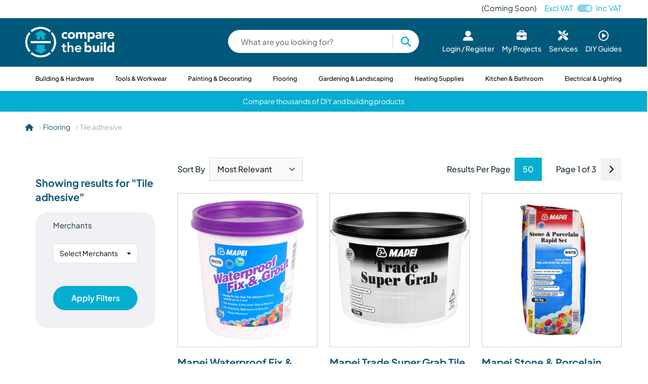

--- FILE ---
content_type: text/html; charset=UTF-8
request_url: https://comparethebuild.com/category/tile-adhesive
body_size: 42790
content:
<!DOCTYPE html>
<html lang="en" style="overflow-x: hidden">

<head>
    <meta charset="utf-8">
    <meta name="viewport" content="width=device-width, initial-scale=1">
    <meta name="csrf-token" content="mdWGAIDPhFLdhq4bBMna2W344hvircUy7kT6gDMI" />

    <meta charset="utf-8">
<meta name="viewport" content="width=device-width, initial-scale=1">
<title>Tile adhesive | Compare The Build</title>
<meta name="csrf-token" content="mdWGAIDPhFLdhq4bBMna2W344hvircUy7kT6gDMI">
<meta name="description" content="Compare Prices From Thousands of the UK&#039;s Leading Building Merchants and Suppliers. Find Cheap Tile adhesive at the Lowest Prices From Compare The Build">
    <!-- FAVICON FILES -->
    <link href="/ico/apple-touch-icon-144-precomposed.png" rel="apple-touch-icon" sizes="144x144">
    <link href="/ico/apple-touch-icon-114-precomposed.png" rel="apple-touch-icon" sizes="114x114">
    <link href="/ico/apple-touch-icon-72-precomposed.png" rel="apple-touch-icon" sizes="72x72">
    <link href="/ico/apple-touch-icon-57-precomposed.png" rel="apple-touch-icon">
    <link href="/ico/favicon.png" rel="shortcut icon">
    <link href="https://api.mapbox.com/mapbox-gl-js/v2.14.1/mapbox-gl.css" rel="stylesheet">
    <!-- Include Mapbox JS -->
    <script src="https://api.mapbox.com/mapbox-gl-js/v2.14.1/mapbox-gl.js" type="9d3269b09e5d5624c35c3e5e-text/javascript"></script>
    <!-- Include Select2 CSS -->
    <link href="https://cdn.jsdelivr.net/npm/select2@4.0.13/dist/css/select2.min.css" rel="stylesheet" />

    <!-- Include jQuery (required by Select2) -->
    <script src="https://code.jquery.com/jquery-3.6.0.min.js" type="9d3269b09e5d5624c35c3e5e-text/javascript"></script>

    <!-- Include Select2 JS -->
    <script src="https://cdn.jsdelivr.net/npm/select2@4.0.13/dist/js/select2.min.js" type="9d3269b09e5d5624c35c3e5e-text/javascript"></script>


    <!-- Bootstrap CSS -->
    <link href="https://cdn.jsdelivr.net/npm/bootstrap@5.3.2/dist/css/bootstrap.min.css" rel="stylesheet"
        integrity="sha384-T3c6CoIi6uLrA9TneNEoa7RxnatzjcDSCmG1MXxSR1GAsXEV/Dwwykc2MPK8M2HN" crossorigin="anonymous">

    <!-- Font CSS -->
    <style type="text/css">@font-face {font-family:PT Sans;font-style:normal;font-weight:400;src:url(/cf-fonts/s/pt-sans/5.0.11/latin-ext/400/normal.woff2);unicode-range:U+0100-02AF,U+0304,U+0308,U+0329,U+1E00-1E9F,U+1EF2-1EFF,U+2020,U+20A0-20AB,U+20AD-20CF,U+2113,U+2C60-2C7F,U+A720-A7FF;font-display:swap;}@font-face {font-family:PT Sans;font-style:normal;font-weight:400;src:url(/cf-fonts/s/pt-sans/5.0.11/cyrillic-ext/400/normal.woff2);unicode-range:U+0460-052F,U+1C80-1C88,U+20B4,U+2DE0-2DFF,U+A640-A69F,U+FE2E-FE2F;font-display:swap;}@font-face {font-family:PT Sans;font-style:normal;font-weight:400;src:url(/cf-fonts/s/pt-sans/5.0.11/cyrillic/400/normal.woff2);unicode-range:U+0301,U+0400-045F,U+0490-0491,U+04B0-04B1,U+2116;font-display:swap;}@font-face {font-family:PT Sans;font-style:normal;font-weight:400;src:url(/cf-fonts/s/pt-sans/5.0.11/latin/400/normal.woff2);unicode-range:U+0000-00FF,U+0131,U+0152-0153,U+02BB-02BC,U+02C6,U+02DA,U+02DC,U+0304,U+0308,U+0329,U+2000-206F,U+2074,U+20AC,U+2122,U+2191,U+2193,U+2212,U+2215,U+FEFF,U+FFFD;font-display:swap;}@font-face {font-family:PT Sans;font-style:normal;font-weight:700;src:url(/cf-fonts/s/pt-sans/5.0.11/cyrillic/700/normal.woff2);unicode-range:U+0301,U+0400-045F,U+0490-0491,U+04B0-04B1,U+2116;font-display:swap;}@font-face {font-family:PT Sans;font-style:normal;font-weight:700;src:url(/cf-fonts/s/pt-sans/5.0.11/cyrillic-ext/700/normal.woff2);unicode-range:U+0460-052F,U+1C80-1C88,U+20B4,U+2DE0-2DFF,U+A640-A69F,U+FE2E-FE2F;font-display:swap;}@font-face {font-family:PT Sans;font-style:normal;font-weight:700;src:url(/cf-fonts/s/pt-sans/5.0.11/latin/700/normal.woff2);unicode-range:U+0000-00FF,U+0131,U+0152-0153,U+02BB-02BC,U+02C6,U+02DA,U+02DC,U+0304,U+0308,U+0329,U+2000-206F,U+2074,U+20AC,U+2122,U+2191,U+2193,U+2212,U+2215,U+FEFF,U+FFFD;font-display:swap;}@font-face {font-family:PT Sans;font-style:normal;font-weight:700;src:url(/cf-fonts/s/pt-sans/5.0.11/latin-ext/700/normal.woff2);unicode-range:U+0100-02AF,U+0304,U+0308,U+0329,U+1E00-1E9F,U+1EF2-1EFF,U+2020,U+20A0-20AB,U+20AD-20CF,U+2113,U+2C60-2C7F,U+A720-A7FF;font-display:swap;}@font-face {font-family:PT Sans;font-style:italic;font-weight:400;src:url(/cf-fonts/s/pt-sans/5.0.11/latin-ext/400/italic.woff2);unicode-range:U+0100-02AF,U+0304,U+0308,U+0329,U+1E00-1E9F,U+1EF2-1EFF,U+2020,U+20A0-20AB,U+20AD-20CF,U+2113,U+2C60-2C7F,U+A720-A7FF;font-display:swap;}@font-face {font-family:PT Sans;font-style:italic;font-weight:400;src:url(/cf-fonts/s/pt-sans/5.0.11/cyrillic/400/italic.woff2);unicode-range:U+0301,U+0400-045F,U+0490-0491,U+04B0-04B1,U+2116;font-display:swap;}@font-face {font-family:PT Sans;font-style:italic;font-weight:400;src:url(/cf-fonts/s/pt-sans/5.0.11/cyrillic-ext/400/italic.woff2);unicode-range:U+0460-052F,U+1C80-1C88,U+20B4,U+2DE0-2DFF,U+A640-A69F,U+FE2E-FE2F;font-display:swap;}@font-face {font-family:PT Sans;font-style:italic;font-weight:400;src:url(/cf-fonts/s/pt-sans/5.0.11/latin/400/italic.woff2);unicode-range:U+0000-00FF,U+0131,U+0152-0153,U+02BB-02BC,U+02C6,U+02DA,U+02DC,U+0304,U+0308,U+0329,U+2000-206F,U+2074,U+20AC,U+2122,U+2191,U+2193,U+2212,U+2215,U+FEFF,U+FFFD;font-display:swap;}@font-face {font-family:PT Sans;font-style:italic;font-weight:700;src:url(/cf-fonts/s/pt-sans/5.0.11/latin-ext/700/italic.woff2);unicode-range:U+0100-02AF,U+0304,U+0308,U+0329,U+1E00-1E9F,U+1EF2-1EFF,U+2020,U+20A0-20AB,U+20AD-20CF,U+2113,U+2C60-2C7F,U+A720-A7FF;font-display:swap;}@font-face {font-family:PT Sans;font-style:italic;font-weight:700;src:url(/cf-fonts/s/pt-sans/5.0.11/cyrillic/700/italic.woff2);unicode-range:U+0301,U+0400-045F,U+0490-0491,U+04B0-04B1,U+2116;font-display:swap;}@font-face {font-family:PT Sans;font-style:italic;font-weight:700;src:url(/cf-fonts/s/pt-sans/5.0.11/latin/700/italic.woff2);unicode-range:U+0000-00FF,U+0131,U+0152-0153,U+02BB-02BC,U+02C6,U+02DA,U+02DC,U+0304,U+0308,U+0329,U+2000-206F,U+2074,U+20AC,U+2122,U+2191,U+2193,U+2212,U+2215,U+FEFF,U+FFFD;font-display:swap;}@font-face {font-family:PT Sans;font-style:italic;font-weight:700;src:url(/cf-fonts/s/pt-sans/5.0.11/cyrillic-ext/700/italic.woff2);unicode-range:U+0460-052F,U+1C80-1C88,U+20B4,U+2DE0-2DFF,U+A640-A69F,U+FE2E-FE2F;font-display:swap;}@font-face {font-family:Plus Jakarta Sans;font-style:normal;font-weight:200 800;src:url(/cf-fonts/v/plus-jakarta-sans/5.0.18/vietnamese/wght/normal.woff2);unicode-range:U+0102-0103,U+0110-0111,U+0128-0129,U+0168-0169,U+01A0-01A1,U+01AF-01B0,U+0300-0301,U+0303-0304,U+0308-0309,U+0323,U+0329,U+1EA0-1EF9,U+20AB;font-display:swap;}@font-face {font-family:Plus Jakarta Sans;font-style:normal;font-weight:200 800;src:url(/cf-fonts/v/plus-jakarta-sans/5.0.18/latin/wght/normal.woff2);unicode-range:U+0000-00FF,U+0131,U+0152-0153,U+02BB-02BC,U+02C6,U+02DA,U+02DC,U+0304,U+0308,U+0329,U+2000-206F,U+2074,U+20AC,U+2122,U+2191,U+2193,U+2212,U+2215,U+FEFF,U+FFFD;font-display:swap;}@font-face {font-family:Plus Jakarta Sans;font-style:normal;font-weight:200 800;src:url(/cf-fonts/v/plus-jakarta-sans/5.0.18/latin-ext/wght/normal.woff2);unicode-range:U+0100-02AF,U+0304,U+0308,U+0329,U+1E00-1E9F,U+1EF2-1EFF,U+2020,U+20A0-20AB,U+20AD-20CF,U+2113,U+2C60-2C7F,U+A720-A7FF;font-display:swap;}@font-face {font-family:Plus Jakarta Sans;font-style:normal;font-weight:200 800;src:url(/cf-fonts/v/plus-jakarta-sans/5.0.18/cyrillic-ext/wght/normal.woff2);unicode-range:U+0460-052F,U+1C80-1C88,U+20B4,U+2DE0-2DFF,U+A640-A69F,U+FE2E-FE2F;font-display:swap;}@font-face {font-family:Plus Jakarta Sans;font-style:italic;font-weight:200 800;src:url(/cf-fonts/v/plus-jakarta-sans/5.0.18/latin-ext/wght/italic.woff2);unicode-range:U+0100-02AF,U+0304,U+0308,U+0329,U+1E00-1E9F,U+1EF2-1EFF,U+2020,U+20A0-20AB,U+20AD-20CF,U+2113,U+2C60-2C7F,U+A720-A7FF;font-display:swap;}@font-face {font-family:Plus Jakarta Sans;font-style:italic;font-weight:200 800;src:url(/cf-fonts/v/plus-jakarta-sans/5.0.18/vietnamese/wght/italic.woff2);unicode-range:U+0102-0103,U+0110-0111,U+0128-0129,U+0168-0169,U+01A0-01A1,U+01AF-01B0,U+0300-0301,U+0303-0304,U+0308-0309,U+0323,U+0329,U+1EA0-1EF9,U+20AB;font-display:swap;}@font-face {font-family:Plus Jakarta Sans;font-style:italic;font-weight:200 800;src:url(/cf-fonts/v/plus-jakarta-sans/5.0.18/cyrillic-ext/wght/italic.woff2);unicode-range:U+0460-052F,U+1C80-1C88,U+20B4,U+2DE0-2DFF,U+A640-A69F,U+FE2E-FE2F;font-display:swap;}@font-face {font-family:Plus Jakarta Sans;font-style:italic;font-weight:200 800;src:url(/cf-fonts/v/plus-jakarta-sans/5.0.18/latin/wght/italic.woff2);unicode-range:U+0000-00FF,U+0131,U+0152-0153,U+02BB-02BC,U+02C6,U+02DA,U+02DC,U+0304,U+0308,U+0329,U+2000-206F,U+2074,U+20AC,U+2122,U+2191,U+2193,U+2212,U+2215,U+FEFF,U+FFFD;font-display:swap;}</style>
    <link rel="stylesheet" href="https://cdnjs.cloudflare.com/ajax/libs/font-awesome/6.5.1/css/all.min.css"
        integrity="sha512-DTOQO9RWCH3ppGqcWaEA1BIZOC6xxalwEsw9c2QQeAIftl+Vegovlnee1c9QX4TctnWMn13TZye+giMm8e2LwA=="
        crossorigin="anonymous" referrerpolicy="no-referrer" />

    <!-- CSS plugins -->
    <link rel='stylesheet' href='https://cdnjs.cloudflare.com/ajax/libs/OwlCarousel2/2.3.4/assets/owl.carousel.min.css'>
    <link rel='stylesheet'
        href='https://cdnjs.cloudflare.com/ajax/libs/OwlCarousel2/2.3.4/assets/owl.theme.default.css'>
    <script src="https://cdn.jsdelivr.net/npm/chart.js" type="9d3269b09e5d5624c35c3e5e-text/javascript"></script>

    <!-- CSS FILES -->
    <link href="/css/style.css?v=1768853239" rel="stylesheet">
    <link href="/css/responsive.css?v=1768853239" rel="stylesheet">
    <link href="/css/style-menu.css?v=1768853239" rel="stylesheet">

    
    
    <!-- Meta Pixel Code -->
    <script type="9d3269b09e5d5624c35c3e5e-text/javascript">
        ! function(f, b, e, v, n, t, s) {
            if (f.fbq) return;
            n = f.fbq = function() {
                n.callMethod ?
                    n.callMethod.apply(n, arguments) : n.queue.push(arguments)
            };
            if (!f._fbq) f._fbq = n;
            n.push = n;
            n.loaded = !0;
            n.version = '2.0';
            n.queue = [];
            t = b.createElement(e);
            t.async = !0;
            t.src = v;
            s = b.getElementsByTagName(e)[0];
            s.parentNode.insertBefore(t, s)
        }(window, document, 'script',
            'https://connect.facebook.net/en_US/fbevents.js');
        fbq('init', '378734457809810');
        fbq('track', 'PageView');
    </script>
    <noscript><img height="1" width="1" style="display:none"
            src="https://www.facebook.com/tr?id=378734457809810&ev=PageView&noscript=1" /></noscript>
    <!-- End Meta Pixel Code -->

    <script type="9d3269b09e5d5624c35c3e5e-text/javascript">
    const Ziggy = {"url":"https:\/\/comparethebuild.com","port":null,"defaults":{},"routes":{"debugbar.openhandler":{"uri":"_debugbar\/open","methods":["GET","HEAD"]},"debugbar.clockwork":{"uri":"_debugbar\/clockwork\/{id}","methods":["GET","HEAD"],"parameters":["id"]},"debugbar.assets.css":{"uri":"_debugbar\/assets\/stylesheets","methods":["GET","HEAD"]},"debugbar.assets.js":{"uri":"_debugbar\/assets\/javascript","methods":["GET","HEAD"]},"debugbar.cache.delete":{"uri":"_debugbar\/cache\/{key}\/{tags?}","methods":["DELETE"],"parameters":["key","tags"]},"debugbar.queries.explain":{"uri":"_debugbar\/queries\/explain","methods":["POST"]},"cashier.payment":{"uri":"stripe\/payment\/{id}","methods":["GET","HEAD"],"parameters":["id"]},"cashier.webhook":{"uri":"stripe\/webhook","methods":["POST"]},"login.store":{"uri":"login","methods":["POST"]},"logout":{"uri":"logout","methods":["POST"]},"password.email":{"uri":"forgot-password","methods":["POST"]},"password.update":{"uri":"reset-password","methods":["POST"]},"register.store":{"uri":"register","methods":["POST"]},"user-profile-information.update":{"uri":"user\/profile-information","methods":["PUT"]},"user-password.update":{"uri":"user\/password","methods":["PUT"]},"password.confirmation":{"uri":"user\/confirmed-password-status","methods":["GET","HEAD"]},"password.confirm.store":{"uri":"user\/confirm-password","methods":["POST"]},"two-factor.login.store":{"uri":"two-factor-challenge","methods":["POST"]},"two-factor.enable":{"uri":"user\/two-factor-authentication","methods":["POST"]},"two-factor.confirm":{"uri":"user\/confirmed-two-factor-authentication","methods":["POST"]},"two-factor.disable":{"uri":"user\/two-factor-authentication","methods":["DELETE"]},"two-factor.qr-code":{"uri":"user\/two-factor-qr-code","methods":["GET","HEAD"]},"two-factor.secret-key":{"uri":"user\/two-factor-secret-key","methods":["GET","HEAD"]},"two-factor.recovery-codes":{"uri":"user\/two-factor-recovery-codes","methods":["GET","HEAD"]},"two-factor.regenerate-recovery-codes":{"uri":"user\/two-factor-recovery-codes","methods":["POST"]},"profile.show":{"uri":"user\/profile","methods":["GET","HEAD"]},"other-browser-sessions.destroy":{"uri":"user\/other-browser-sessions","methods":["DELETE"]},"current-user-photo.destroy":{"uri":"user\/profile-photo","methods":["DELETE"]},"current-user.destroy":{"uri":"user","methods":["DELETE"]},"sanctum.csrf-cookie":{"uri":"sanctum\/csrf-cookie","methods":["GET","HEAD"]},"users.dashboard":{"uri":"api\/user\/dashboard","methods":["GET","HEAD"]},"users.priceChangeAlert":{"uri":"api\/user\/priceChangeAlert","methods":["GET","HEAD"]},"users.discount":{"uri":"api\/user\/discount","methods":["GET","HEAD"]},"users.project":{"uri":"api\/user\/project","methods":["GET","HEAD"]},"users.view_project_details":{"uri":"api\/user\/view_project_details\/{project}","methods":["GET","HEAD"],"parameters":["project"],"bindings":{"project":"id"}},"users.nearestMerchantStore":{"uri":"api\/user\/nearestMerchantStore","methods":["POST"]},"users.get_other_merchants":{"uri":"api\/user\/get_other_merchants\/{product}\/{project_id}","methods":["GET","HEAD"],"parameters":["product","project_id"],"bindings":{"product":"id"}},"users.createProject":{"uri":"api\/user\/create\/project","methods":["POST"]},"users.updateProject":{"uri":"api\/user\/update\/project\/{project}","methods":["POST"],"parameters":["project"],"bindings":{"project":"id"}},"users.deleteProject":{"uri":"api\/user\/delete\/project\/{project}","methods":["GET","HEAD"],"parameters":["project"],"bindings":{"project":"id"}},"users.addProjectProduct":{"uri":"api\/user\/addProjectProduct\/{product}","methods":["POST"],"parameters":["product"],"bindings":{"product":"id"}},"users.updateProjectProduct":{"uri":"api\/user\/updateProjectProduct","methods":["POST"]},"users.updateQuantity":{"uri":"api\/user\/updateQuantity\/{product}","methods":["POST"],"parameters":["product"],"bindings":{"product":"id"}},"users.removeProjectProduct":{"uri":"api\/user\/removeProjectProduct\/{product}","methods":["POST"],"parameters":["product"],"bindings":{"product":"id"}},"users.accountDetails":{"uri":"api\/user\/accountDetails","methods":["GET","HEAD"]},"users.updateAccountDetails":{"uri":"api\/user\/updateAccountDetails","methods":["POST"]},"users.manageSubscriptions":{"uri":"api\/user\/manageSubscriptions","methods":["GET","HEAD"]},"users.priceChangeUnsubscription":{"uri":"api\/user\/price-change-unsubscribe\/{subscription_id}","methods":["DELETE"],"parameters":["subscription_id"]},"users.deleteUserAccount":{"uri":"api\/user\/deleteAccount\/{user_id}","methods":["DELETE"],"parameters":["user_id"]},"users.addCategory":{"uri":"api\/user\/addUserCategoryPreference","methods":["POST"]},"users.removeCategory":{"uri":"api\/user\/removeUserCategoryPreference","methods":["POST"]},"users.getCategory":{"uri":"api\/user\/getCategoryPreference","methods":["GET","HEAD"]},"import.services":{"uri":"import-services","methods":["POST"]},"index":{"uri":"\/","methods":["GET","HEAD"]},"check.email":{"uri":"check-email","methods":["POST"]},"check.coupon":{"uri":"check-coupon","methods":["POST"]},"blog":{"uri":"blog","methods":["GET","HEAD"]},"pages.show":{"uri":"page\/{page}","methods":["GET","HEAD"],"parameters":["page"],"bindings":{"page":"slug"}},"video-blog":{"uri":"video-blog","methods":["GET","HEAD"]},"page.service":{"uri":"service","methods":["GET","HEAD"]},"service.filter":{"uri":"service\/filter","methods":["POST"]},"service.register":{"uri":"service\/register","methods":["POST"]},"premium-plan":{"uri":"premium-plan","methods":["GET","HEAD"]},"pages.postaction":{"uri":"page\/post\/{postaction}","methods":["POST"],"parameters":["postaction"]},"users.login":{"uri":"login","methods":["GET","POST","HEAD"]},"login":{"uri":"login-legacy","methods":["GET","HEAD"]},"users.register":{"uri":"register","methods":["GET","HEAD"]},"users.activate":{"uri":"activate\/{token}","methods":["GET","HEAD"],"parameters":["token"]},"users.forgot":{"uri":"forgot","methods":["GET","POST","HEAD"]},"password.reset":{"uri":"password-reset\/{token}","methods":["GET","POST","HEAD"],"parameters":["token"]},"users.store":{"uri":"users\/create","methods":["POST"]},"test-email":{"uri":"test-email\/{email}","methods":["GET","HEAD"],"parameters":["email"]},"products.search":{"uri":"search","methods":["GET","HEAD"]},"categories.show":{"uri":"category\/{category}","methods":["GET","HEAD"],"parameters":["category"],"bindings":{"category":"slug"}},"category.add":{"uri":"category\/add","methods":["POST"]},"category.remove":{"uri":"category\/remove","methods":["POST"]},"products.add-to-project":{"uri":"product\/{product}\/add-to-project","methods":["GET","HEAD"],"parameters":["product"],"bindings":{"product":"id"}},"products.price-change-subscription":{"uri":"product\/{product}\/price-change-subscription","methods":["GET","POST","HEAD"],"parameters":["product"],"bindings":{"product":"id"}},"products.show":{"uri":"product\/{slug}\/{product}","methods":["GET","HEAD"],"parameters":["slug","product"],"bindings":{"product":"id"}},"search-country-name":{"uri":"search-country-by-name","methods":["GET","HEAD"]},"search-country-iso":{"uri":"search-country-by-iso","methods":["GET","HEAD"]},"nearest.merchant.store":{"uri":"find-nearest-store","methods":["POST"]},"products.getStoreData":{"uri":"get-store-data\/{product}\/{longitute}\/{latitude}","methods":["GET","HEAD"],"parameters":["product","longitute","latitude"],"bindings":{"product":"id"}},"get_other_merchants":{"uri":"get_other_merchants\/{product}\/{project_id}","methods":["POST"],"parameters":["product","project_id"],"bindings":{"product":"id"}},"updateProject":{"uri":"update\/project","methods":["POST"]},"users.account":{"uri":"user\/account","methods":["GET","HEAD"]},"users.paymentMethod":{"uri":"user\/payment-method","methods":["GET","HEAD"]},"users.paymentSubscribe":{"uri":"user\/payment-subscribe","methods":["POST"]},"users.cancelSubscribe":{"uri":"user\/subscriptions\/cancel","methods":["POST"]},"users.editPaymentMethod":{"uri":"user\/edit-payment-method","methods":["GET","HEAD"]},"users.updatePaymentMethod":{"uri":"user\/update-payment-method","methods":["POST"]},"users.updateBillingDetails":{"uri":"user\/update-billing-details","methods":["POST"]},"users.editBillingInfo":{"uri":"user\/edit-billing-info","methods":["GET","HEAD"]},"users.update":{"uri":"user\/update","methods":["POST"]},"users.subscribe":{"uri":"user\/subscribe","methods":["GET","HEAD"]},"users.subscription.upgrade":{"uri":"user\/subscription\/upgrade","methods":["POST"]},"users.billing":{"uri":"user\/billing","methods":["GET","HEAD"]},"users.price-change-unsubscription":{"uri":"user\/price-change-subscription\/{price_change_subscription}\/unsubscribe","methods":["POST"],"parameters":["price_change_subscription"],"bindings":{"price_change_subscription":"id"}},"users.projects.create":{"uri":"user\/project\/create","methods":["GET","HEAD"]},"users.projects.store":{"uri":"user\/project\/store","methods":["POST"]},"users.projects.show":{"uri":"user\/project\/{project}","methods":["GET","HEAD"],"parameters":["project"],"bindings":{"project":"id"}},"users.projects.edit":{"uri":"user\/project\/{project}\/edit","methods":["GET","HEAD"],"parameters":["project"],"bindings":{"project":"id"}},"users.projects.update":{"uri":"user\/project\/{project}\/update","methods":["POST"],"parameters":["project"],"bindings":{"project":"id"}},"users.projects.save.note":{"uri":"user\/project\/{project}\/save-note","methods":["POST"],"parameters":["project"],"bindings":{"project":"id"}},"users.projects.destroy":{"uri":"user\/project\/{project}\/destroy","methods":["DELETE"],"parameters":["project"],"bindings":{"project":"id"}},"users.projects.products.attach":{"uri":"user\/project\/{product}\/attach","methods":["POST"],"parameters":["product"],"bindings":{"product":"id"}},"users.projects.products.detach":{"uri":"user\/project\/{product}\/detach","methods":["POST"],"parameters":["product"],"bindings":{"product":"id"}},"users.projects.products.update-quantity":{"uri":"user\/project\/{product}\/update-quantity","methods":["POST"],"parameters":["product"],"bindings":{"product":"id"}},"users.projects.products.price-history":{"uri":"user\/project\/{product}\/price-history","methods":["GET","HEAD"],"parameters":["product"],"bindings":{"product":"id"}},"admin.dashboard":{"uri":"admin\/dashboard","methods":["GET","HEAD"]},"admin.categories.index":{"uri":"admin\/categories","methods":["GET","HEAD"]},"admin.categories.edit":{"uri":"admin\/categories\/edit\/{category?}","methods":["GET","HEAD"],"parameters":["category"],"bindings":{"category":"id"}},"admin.categories.store":{"uri":"admin\/categories\/store","methods":["POST"]},"admin.categories.update":{"uri":"admin\/categories\/{category}\/update","methods":["POST"],"parameters":["category"],"bindings":{"category":"id"}},"admin.categories.destroy":{"uri":"admin\/categories\/{category}","methods":["DELETE"],"parameters":["category"],"bindings":{"category":"id"}},"admin.discounts.index":{"uri":"admin\/discounts","methods":["GET","HEAD"]},"admin.discounts.edit":{"uri":"admin\/discounts\/edit\/{discount?}","methods":["GET","HEAD"],"parameters":["discount"],"bindings":{"discount":"id"}},"admin.discounts.store":{"uri":"admin\/discounts\/store","methods":["POST"]},"admin.discounts.update":{"uri":"admin\/discounts\/{discount}\/update","methods":["POST"],"parameters":["discount"],"bindings":{"discount":"id"}},"admin.discounts.destroy":{"uri":"admin\/discounts\/{discount}","methods":["DELETE"],"parameters":["discount"],"bindings":{"discount":"id"}},"admin.pages.index":{"uri":"admin\/pages","methods":["GET","HEAD"]},"admin.pages.edit":{"uri":"admin\/pages\/edit\/{page?}","methods":["GET","HEAD"],"parameters":["page"],"bindings":{"page":"id"}},"admin.pages.store":{"uri":"admin\/pages\/store","methods":["POST"]},"admin.pages.update":{"uri":"admin\/pages\/{page}\/update","methods":["POST"],"parameters":["page"],"bindings":{"page":"id"}},"admin.pages.destroy":{"uri":"admin\/pages\/{page}","methods":["DELETE"],"parameters":["page"],"bindings":{"page":"id"}},"admin.coupons.index":{"uri":"admin\/coupons","methods":["GET","HEAD"]},"admin.coupons.create":{"uri":"admin\/coupons\/create","methods":["GET","HEAD"]},"admin.coupons.store":{"uri":"admin\/coupons","methods":["POST"]},"admin.coupons.edit":{"uri":"admin\/coupons\/{coupon}\/edit","methods":["GET","HEAD"],"parameters":["coupon"],"bindings":{"coupon":"id"}},"admin.coupons.update":{"uri":"admin\/coupons\/{coupon}","methods":["POST"],"parameters":["coupon"],"bindings":{"coupon":"id"}},"admin.coupons.destroy":{"uri":"admin\/coupons\/{coupon}","methods":["DELETE"],"parameters":["coupon"],"bindings":{"coupon":"id"}},"admin.usedcoupons.index":{"uri":"admin\/used-coupons","methods":["GET","HEAD"]},"admin.usedcoupons.show":{"uri":"admin\/used-coupons-detail\/{coupon}","methods":["GET","HEAD"],"parameters":["coupon"]},"admin.settings.index":{"uri":"admin\/settings","methods":["GET","HEAD"]},"admin.settings.store":{"uri":"admin\/settings\/store","methods":["POST"]},"admin.users.index":{"uri":"admin\/users","methods":["GET","HEAD"]},"admin.users.edit":{"uri":"admin\/users\/edit\/{user}","methods":["GET","HEAD"],"parameters":["user"],"bindings":{"user":"id"}},"admin.users.store":{"uri":"admin\/users\/store","methods":["POST"]},"admin.users.update":{"uri":"admin\/users\/{user}\/update","methods":["POST"],"parameters":["user"],"bindings":{"user":"id"}},"admin.users.destroy":{"uri":"admin\/users\/{user}","methods":["DELETE"],"parameters":["user"],"bindings":{"user":"id"}},"admin.push-notifications.index":{"uri":"admin\/push-notifications","methods":["GET","HEAD"]},"admin.push-notifications.create":{"uri":"admin\/push-notifications\/create","methods":["GET","HEAD"]},"admin.push-notifications.store":{"uri":"admin\/push-notifications","methods":["POST"]},"admin.push-notifications.destroy":{"uri":"admin\/push-notifications\/{push_notification}","methods":["DELETE"],"parameters":["push_notification"]},"admin.push-notifications.show":{"uri":"admin\/push-notifications\/{push_notification}","methods":["GET","HEAD"],"parameters":["push_notification"]},"admin.push-notifications.details":{"uri":"admin\/push-notifications\/{push_notification}\/details","methods":["GET","HEAD"],"parameters":["push_notification"]},"admin.push-notifications.users":{"uri":"admin\/push-notifications\/{push_notification}\/users","methods":["GET","HEAD"],"parameters":["push_notification"]},"admin.push-notifications.pause-resume":{"uri":"admin\/push-notifications\/{push_notification}\/pause-resume","methods":["GET","HEAD"],"parameters":["push_notification"]},"admin.push-notifications.user-counts":{"uri":"admin\/push-notifications\/user-counts","methods":["POST"]},"admin.banners.index":{"uri":"admin\/banners","methods":["GET","HEAD"]},"admin.banners.create":{"uri":"admin\/banners\/create","methods":["GET","HEAD"]},"admin.banners.store":{"uri":"admin\/banners","methods":["POST"]},"admin.banners.show":{"uri":"admin\/banners\/{banner}","methods":["GET","HEAD"],"parameters":["banner"]},"admin.banners.edit":{"uri":"admin\/banners\/{banner}\/edit","methods":["GET","HEAD"],"parameters":["banner"],"bindings":{"banner":"id"}},"admin.banners.update":{"uri":"admin\/banners\/{banner}","methods":["POST"],"parameters":["banner"],"bindings":{"banner":"id"}},"admin.banners.destroy":{"uri":"admin\/banners\/{banner}","methods":["DELETE"],"parameters":["banner"],"bindings":{"banner":"id"}},"admin.diyvideos.index":{"uri":"admin\/diy-videos","methods":["GET","HEAD"]},"admin.diyvideos.create":{"uri":"admin\/diy-videos\/create","methods":["GET","HEAD"]},"admin.diyvideos.store":{"uri":"admin\/diy-videos","methods":["POST"]},"admin.diyvideos.show":{"uri":"admin\/diy-videos\/{diyvideo}","methods":["GET","HEAD"],"parameters":["diyvideo"]},"admin.diyvideos.edit":{"uri":"admin\/diy-videos\/{diyvideo}\/edit","methods":["GET","HEAD"],"parameters":["diyvideo"],"bindings":{"diyvideo":"id"}},"admin.diyvideos.update":{"uri":"admin\/diy-videos\/{diyvideo}","methods":["POST"],"parameters":["diyvideo"],"bindings":{"diyvideo":"id"}},"admin.diyvideos.destroy":{"uri":"admin\/diy-videos\/{diyvideo}","methods":["DELETE"],"parameters":["diyvideo"],"bindings":{"diyvideo":"id"}},"admin.services.index":{"uri":"admin\/services","methods":["GET","HEAD"]},"admin.services.create":{"uri":"admin\/services\/create","methods":["GET","HEAD"]},"admin.services.store":{"uri":"admin\/services","methods":["POST"]},"admin.services.show":{"uri":"admin\/services\/{service}","methods":["GET","HEAD"],"parameters":["service"]},"admin.services.edit":{"uri":"admin\/services\/{service}\/edit","methods":["GET","HEAD"],"parameters":["service"],"bindings":{"service":"id"}},"admin.services.update":{"uri":"admin\/services\/{service}","methods":["POST"],"parameters":["service"],"bindings":{"service":"id"}},"admin.services.approve":{"uri":"admin\/services\/{service}\/approve","methods":["POST"],"parameters":["service"],"bindings":{"service":"id"}},"admin.services.reject":{"uri":"admin\/services\/{service}\/reject","methods":["POST"],"parameters":["service"],"bindings":{"service":"id"}},"admin.services.destroy":{"uri":"admin\/services\/{service}","methods":["DELETE"],"parameters":["service"],"bindings":{"service":"id"}},"admin.services.bulk-destroy":{"uri":"services\/bulk-destroy","methods":["POST"]}}};

    !function(t,r){"object"==typeof exports&&"undefined"!=typeof module?module.exports=r():"function"==typeof define&&define.amd?define(r):(t||self).route=r()}(this,function(){function t(t,r){for(var e=0;e<r.length;e++){var n=r[e];n.enumerable=n.enumerable||!1,n.configurable=!0,"value"in n&&(n.writable=!0),Object.defineProperty(t,"symbol"==typeof(o=function(t,r){if("object"!=typeof t||null===t)return t;var e=t[Symbol.toPrimitive];if(void 0!==e){var n=e.call(t,"string");if("object"!=typeof n)return n;throw new TypeError("@@toPrimitive must return a primitive value.")}return String(t)}(n.key))?o:String(o),n)}var o}function r(r,e,n){return e&&t(r.prototype,e),n&&t(r,n),Object.defineProperty(r,"prototype",{writable:!1}),r}function e(){return e=Object.assign?Object.assign.bind():function(t){for(var r=1;r<arguments.length;r++){var e=arguments[r];for(var n in e)Object.prototype.hasOwnProperty.call(e,n)&&(t[n]=e[n])}return t},e.apply(this,arguments)}function n(t){return n=Object.setPrototypeOf?Object.getPrototypeOf.bind():function(t){return t.__proto__||Object.getPrototypeOf(t)},n(t)}function o(t,r){return o=Object.setPrototypeOf?Object.setPrototypeOf.bind():function(t,r){return t.__proto__=r,t},o(t,r)}function i(t,r,e){return i=function(){if("undefined"==typeof Reflect||!Reflect.construct)return!1;if(Reflect.construct.sham)return!1;if("function"==typeof Proxy)return!0;try{return Boolean.prototype.valueOf.call(Reflect.construct(Boolean,[],function(){})),!0}catch(t){return!1}}()?Reflect.construct.bind():function(t,r,e){var n=[null];n.push.apply(n,r);var i=new(Function.bind.apply(t,n));return e&&o(i,e.prototype),i},i.apply(null,arguments)}function u(t){var r="function"==typeof Map?new Map:void 0;return u=function(t){if(null===t||-1===Function.toString.call(t).indexOf("[native code]"))return t;if("function"!=typeof t)throw new TypeError("Super expression must either be null or a function");if(void 0!==r){if(r.has(t))return r.get(t);r.set(t,e)}function e(){return i(t,arguments,n(this).constructor)}return e.prototype=Object.create(t.prototype,{constructor:{value:e,enumerable:!1,writable:!0,configurable:!0}}),o(e,t)},u(t)}var f=String.prototype.replace,a=/%20/g,c="RFC3986",l={default:c,formatters:{RFC1738:function(t){return f.call(t,a,"+")},RFC3986:function(t){return String(t)}},RFC1738:"RFC1738",RFC3986:c},s=Object.prototype.hasOwnProperty,v=Array.isArray,p=function(){for(var t=[],r=0;r<256;++r)t.push("%"+((r<16?"0":"")+r.toString(16)).toUpperCase());return t}(),y=function(t,r){for(var e=r&&r.plainObjects?Object.create(null):{},n=0;n<t.length;++n)void 0!==t[n]&&(e[n]=t[n]);return e},d={arrayToObject:y,assign:function(t,r){return Object.keys(r).reduce(function(t,e){return t[e]=r[e],t},t)},combine:function(t,r){return[].concat(t,r)},compact:function(t){for(var r=[{obj:{o:t},prop:"o"}],e=[],n=0;n<r.length;++n)for(var o=r[n],i=o.obj[o.prop],u=Object.keys(i),f=0;f<u.length;++f){var a=u[f],c=i[a];"object"==typeof c&&null!==c&&-1===e.indexOf(c)&&(r.push({obj:i,prop:a}),e.push(c))}return function(t){for(;t.length>1;){var r=t.pop(),e=r.obj[r.prop];if(v(e)){for(var n=[],o=0;o<e.length;++o)void 0!==e[o]&&n.push(e[o]);r.obj[r.prop]=n}}}(r),t},decode:function(t,r,e){var n=t.replace(/\+/g," ");if("iso-8859-1"===e)return n.replace(/%[0-9a-f]{2}/gi,unescape);try{return decodeURIComponent(n)}catch(t){return n}},encode:function(t,r,e,n,o){if(0===t.length)return t;var i=t;if("symbol"==typeof t?i=Symbol.prototype.toString.call(t):"string"!=typeof t&&(i=String(t)),"iso-8859-1"===e)return escape(i).replace(/%u[0-9a-f]{4}/gi,function(t){return"%26%23"+parseInt(t.slice(2),16)+"%3B"});for(var u="",f=0;f<i.length;++f){var a=i.charCodeAt(f);45===a||46===a||95===a||126===a||a>=48&&a<=57||a>=65&&a<=90||a>=97&&a<=122||o===l.RFC1738&&(40===a||41===a)?u+=i.charAt(f):a<128?u+=p[a]:a<2048?u+=p[192|a>>6]+p[128|63&a]:a<55296||a>=57344?u+=p[224|a>>12]+p[128|a>>6&63]+p[128|63&a]:(a=65536+((1023&a)<<10|1023&i.charCodeAt(f+=1)),u+=p[240|a>>18]+p[128|a>>12&63]+p[128|a>>6&63]+p[128|63&a])}return u},isBuffer:function(t){return!(!t||"object"!=typeof t||!(t.constructor&&t.constructor.isBuffer&&t.constructor.isBuffer(t)))},isRegExp:function(t){return"[object RegExp]"===Object.prototype.toString.call(t)},maybeMap:function(t,r){if(v(t)){for(var e=[],n=0;n<t.length;n+=1)e.push(r(t[n]));return e}return r(t)},merge:function t(r,e,n){if(!e)return r;if("object"!=typeof e){if(v(r))r.push(e);else{if(!r||"object"!=typeof r)return[r,e];(n&&(n.plainObjects||n.allowPrototypes)||!s.call(Object.prototype,e))&&(r[e]=!0)}return r}if(!r||"object"!=typeof r)return[r].concat(e);var o=r;return v(r)&&!v(e)&&(o=y(r,n)),v(r)&&v(e)?(e.forEach(function(e,o){if(s.call(r,o)){var i=r[o];i&&"object"==typeof i&&e&&"object"==typeof e?r[o]=t(i,e,n):r.push(e)}else r[o]=e}),r):Object.keys(e).reduce(function(r,o){var i=e[o];return r[o]=s.call(r,o)?t(r[o],i,n):i,r},o)}},b=Object.prototype.hasOwnProperty,h={brackets:function(t){return t+"[]"},comma:"comma",indices:function(t,r){return t+"["+r+"]"},repeat:function(t){return t}},g=Array.isArray,m=String.prototype.split,j=Array.prototype.push,w=function(t,r){j.apply(t,g(r)?r:[r])},O=Date.prototype.toISOString,E=l.default,R={addQueryPrefix:!1,allowDots:!1,charset:"utf-8",charsetSentinel:!1,delimiter:"&",encode:!0,encoder:d.encode,encodeValuesOnly:!1,format:E,formatter:l.formatters[E],indices:!1,serializeDate:function(t){return O.call(t)},skipNulls:!1,strictNullHandling:!1},S=function t(r,e,n,o,i,u,f,a,c,l,s,v,p,y){var b,h=r;if("function"==typeof f?h=f(e,h):h instanceof Date?h=l(h):"comma"===n&&g(h)&&(h=d.maybeMap(h,function(t){return t instanceof Date?l(t):t})),null===h){if(o)return u&&!p?u(e,R.encoder,y,"key",s):e;h=""}if("string"==typeof(b=h)||"number"==typeof b||"boolean"==typeof b||"symbol"==typeof b||"bigint"==typeof b||d.isBuffer(h)){if(u){var j=p?e:u(e,R.encoder,y,"key",s);if("comma"===n&&p){for(var O=m.call(String(h),","),E="",S=0;S<O.length;++S)E+=(0===S?"":",")+v(u(O[S],R.encoder,y,"value",s));return[v(j)+"="+E]}return[v(j)+"="+v(u(h,R.encoder,y,"value",s))]}return[v(e)+"="+v(String(h))]}var T,k=[];if(void 0===h)return k;if("comma"===n&&g(h))T=[{value:h.length>0?h.join(",")||null:void 0}];else if(g(f))T=f;else{var x=Object.keys(h);T=a?x.sort(a):x}for(var N=0;N<T.length;++N){var C=T[N],A="object"==typeof C&&void 0!==C.value?C.value:h[C];if(!i||null!==A){var D=g(h)?"function"==typeof n?n(e,C):e:e+(c?"."+C:"["+C+"]");w(k,t(A,D,n,o,i,u,f,a,c,l,s,v,p,y))}}return k},T=Object.prototype.hasOwnProperty,k=Array.isArray,x={allowDots:!1,allowPrototypes:!1,arrayLimit:20,charset:"utf-8",charsetSentinel:!1,comma:!1,decoder:d.decode,delimiter:"&",depth:5,ignoreQueryPrefix:!1,interpretNumericEntities:!1,parameterLimit:1e3,parseArrays:!0,plainObjects:!1,strictNullHandling:!1},N=function(t){return t.replace(/&#(\d+);/g,function(t,r){return String.fromCharCode(parseInt(r,10))})},C=function(t,r){return t&&"string"==typeof t&&r.comma&&t.indexOf(",")>-1?t.split(","):t},A=function(t,r,e,n){if(t){var o=e.allowDots?t.replace(/\.([^.[]+)/g,"[$1]"):t,i=/(\[[^[\]]*])/g,u=e.depth>0&&/(\[[^[\]]*])/.exec(o),f=u?o.slice(0,u.index):o,a=[];if(f){if(!e.plainObjects&&T.call(Object.prototype,f)&&!e.allowPrototypes)return;a.push(f)}for(var c=0;e.depth>0&&null!==(u=i.exec(o))&&c<e.depth;){if(c+=1,!e.plainObjects&&T.call(Object.prototype,u[1].slice(1,-1))&&!e.allowPrototypes)return;a.push(u[1])}return u&&a.push("["+o.slice(u.index)+"]"),function(t,r,e,n){for(var o=n?r:C(r,e),i=t.length-1;i>=0;--i){var u,f=t[i];if("[]"===f&&e.parseArrays)u=[].concat(o);else{u=e.plainObjects?Object.create(null):{};var a="["===f.charAt(0)&&"]"===f.charAt(f.length-1)?f.slice(1,-1):f,c=parseInt(a,10);e.parseArrays||""!==a?!isNaN(c)&&f!==a&&String(c)===a&&c>=0&&e.parseArrays&&c<=e.arrayLimit?(u=[])[c]=o:"__proto__"!==a&&(u[a]=o):u={0:o}}o=u}return o}(a,r,e,n)}},D=function(t,r){var e=function(t){if(!t)return x;if(null!=t.decoder&&"function"!=typeof t.decoder)throw new TypeError("Decoder has to be a function.");if(void 0!==t.charset&&"utf-8"!==t.charset&&"iso-8859-1"!==t.charset)throw new TypeError("The charset option must be either utf-8, iso-8859-1, or undefined");return{allowDots:void 0===t.allowDots?x.allowDots:!!t.allowDots,allowPrototypes:"boolean"==typeof t.allowPrototypes?t.allowPrototypes:x.allowPrototypes,arrayLimit:"number"==typeof t.arrayLimit?t.arrayLimit:x.arrayLimit,charset:void 0===t.charset?x.charset:t.charset,charsetSentinel:"boolean"==typeof t.charsetSentinel?t.charsetSentinel:x.charsetSentinel,comma:"boolean"==typeof t.comma?t.comma:x.comma,decoder:"function"==typeof t.decoder?t.decoder:x.decoder,delimiter:"string"==typeof t.delimiter||d.isRegExp(t.delimiter)?t.delimiter:x.delimiter,depth:"number"==typeof t.depth||!1===t.depth?+t.depth:x.depth,ignoreQueryPrefix:!0===t.ignoreQueryPrefix,interpretNumericEntities:"boolean"==typeof t.interpretNumericEntities?t.interpretNumericEntities:x.interpretNumericEntities,parameterLimit:"number"==typeof t.parameterLimit?t.parameterLimit:x.parameterLimit,parseArrays:!1!==t.parseArrays,plainObjects:"boolean"==typeof t.plainObjects?t.plainObjects:x.plainObjects,strictNullHandling:"boolean"==typeof t.strictNullHandling?t.strictNullHandling:x.strictNullHandling}}(r);if(""===t||null==t)return e.plainObjects?Object.create(null):{};for(var n="string"==typeof t?function(t,r){var e,n={},o=(r.ignoreQueryPrefix?t.replace(/^\?/,""):t).split(r.delimiter,Infinity===r.parameterLimit?void 0:r.parameterLimit),i=-1,u=r.charset;if(r.charsetSentinel)for(e=0;e<o.length;++e)0===o[e].indexOf("utf8=")&&("utf8=%E2%9C%93"===o[e]?u="utf-8":"utf8=%26%2310003%3B"===o[e]&&(u="iso-8859-1"),i=e,e=o.length);for(e=0;e<o.length;++e)if(e!==i){var f,a,c=o[e],l=c.indexOf("]="),s=-1===l?c.indexOf("="):l+1;-1===s?(f=r.decoder(c,x.decoder,u,"key"),a=r.strictNullHandling?null:""):(f=r.decoder(c.slice(0,s),x.decoder,u,"key"),a=d.maybeMap(C(c.slice(s+1),r),function(t){return r.decoder(t,x.decoder,u,"value")})),a&&r.interpretNumericEntities&&"iso-8859-1"===u&&(a=N(a)),c.indexOf("[]=")>-1&&(a=k(a)?[a]:a),n[f]=T.call(n,f)?d.combine(n[f],a):a}return n}(t,e):t,o=e.plainObjects?Object.create(null):{},i=Object.keys(n),u=0;u<i.length;++u){var f=i[u],a=A(f,n[f],e,"string"==typeof t);o=d.merge(o,a,e)}return d.compact(o)},$=/*#__PURE__*/function(){function t(t,r,e){var n,o;this.name=t,this.definition=r,this.bindings=null!=(n=r.bindings)?n:{},this.wheres=null!=(o=r.wheres)?o:{},this.config=e}var e=t.prototype;return e.matchesUrl=function(t){var r=this;if(!this.definition.methods.includes("GET"))return!1;var e=this.template.replace(/(\/?){([^}?]*)(\??)}/g,function(t,e,n,o){var i,u="(?<"+n+">"+((null==(i=r.wheres[n])?void 0:i.replace(/(^\^)|(\$$)/g,""))||"[^/?]+")+")";return o?"("+e+u+")?":""+e+u}).replace(/^\w+:\/\//,""),n=t.replace(/^\w+:\/\//,"").split("?"),o=n[0],i=n[1],u=new RegExp("^"+e+"/?$").exec(decodeURI(o));if(u){for(var f in u.groups)u.groups[f]="string"==typeof u.groups[f]?decodeURIComponent(u.groups[f]):u.groups[f];return{params:u.groups,query:D(i)}}return!1},e.compile=function(t){var r=this;return this.parameterSegments.length?this.template.replace(/{([^}?]+)(\??)}/g,function(e,n,o){var i,u;if(!o&&[null,void 0].includes(t[n]))throw new Error("Ziggy error: '"+n+"' parameter is required for route '"+r.name+"'.");if(r.wheres[n]&&!new RegExp("^"+(o?"("+r.wheres[n]+")?":r.wheres[n])+"$").test(null!=(u=t[n])?u:""))throw new Error("Ziggy error: '"+n+"' parameter does not match required format '"+r.wheres[n]+"' for route '"+r.name+"'.");return encodeURI(null!=(i=t[n])?i:"").replace(/%7C/g,"|").replace(/%25/g,"%").replace(/\$/g,"%24")}).replace(this.origin+"//",this.origin+"/").replace(/\/+$/,""):this.template},r(t,[{key:"template",get:function(){var t=(this.origin+"/"+this.definition.uri).replace(/\/+$/,"");return""===t?"/":t}},{key:"origin",get:function(){return this.config.absolute?this.definition.domain?""+this.config.url.match(/^\w+:\/\//)[0]+this.definition.domain+(this.config.port?":"+this.config.port:""):this.config.url:""}},{key:"parameterSegments",get:function(){var t,r;return null!=(t=null==(r=this.template.match(/{[^}?]+\??}/g))?void 0:r.map(function(t){return{name:t.replace(/{|\??}/g,""),required:!/\?}$/.test(t)}}))?t:[]}}]),t}(),F=/*#__PURE__*/function(t){var n,i;function u(r,n,o,i){var u;if(void 0===o&&(o=!0),(u=t.call(this)||this).t=null!=i?i:"undefined"!=typeof Ziggy?Ziggy:null==globalThis?void 0:globalThis.Ziggy,u.t=e({},u.t,{absolute:o}),r){if(!u.t.routes[r])throw new Error("Ziggy error: route '"+r+"' is not in the route list.");u.i=new $(r,u.t.routes[r],u.t),u.u=u.l(n)}return u}i=t,(n=u).prototype=Object.create(i.prototype),n.prototype.constructor=n,o(n,i);var f=u.prototype;return f.toString=function(){var t=this,r=Object.keys(this.u).filter(function(r){return!t.i.parameterSegments.some(function(t){return t.name===r})}).filter(function(t){return"_query"!==t}).reduce(function(r,n){var o;return e({},r,((o={})[n]=t.u[n],o))},{});return this.i.compile(this.u)+function(t,r){var e,n=t,o=function(t){if(!t)return R;if(null!=t.encoder&&"function"!=typeof t.encoder)throw new TypeError("Encoder has to be a function.");var r=t.charset||R.charset;if(void 0!==t.charset&&"utf-8"!==t.charset&&"iso-8859-1"!==t.charset)throw new TypeError("The charset option must be either utf-8, iso-8859-1, or undefined");var e=l.default;if(void 0!==t.format){if(!b.call(l.formatters,t.format))throw new TypeError("Unknown format option provided.");e=t.format}var n=l.formatters[e],o=R.filter;return("function"==typeof t.filter||g(t.filter))&&(o=t.filter),{addQueryPrefix:"boolean"==typeof t.addQueryPrefix?t.addQueryPrefix:R.addQueryPrefix,allowDots:void 0===t.allowDots?R.allowDots:!!t.allowDots,charset:r,charsetSentinel:"boolean"==typeof t.charsetSentinel?t.charsetSentinel:R.charsetSentinel,delimiter:void 0===t.delimiter?R.delimiter:t.delimiter,encode:"boolean"==typeof t.encode?t.encode:R.encode,encoder:"function"==typeof t.encoder?t.encoder:R.encoder,encodeValuesOnly:"boolean"==typeof t.encodeValuesOnly?t.encodeValuesOnly:R.encodeValuesOnly,filter:o,format:e,formatter:n,serializeDate:"function"==typeof t.serializeDate?t.serializeDate:R.serializeDate,skipNulls:"boolean"==typeof t.skipNulls?t.skipNulls:R.skipNulls,sort:"function"==typeof t.sort?t.sort:null,strictNullHandling:"boolean"==typeof t.strictNullHandling?t.strictNullHandling:R.strictNullHandling}}(r);"function"==typeof o.filter?n=(0,o.filter)("",n):g(o.filter)&&(e=o.filter);var i=[];if("object"!=typeof n||null===n)return"";var u=h[r&&r.arrayFormat in h?r.arrayFormat:r&&"indices"in r?r.indices?"indices":"repeat":"indices"];e||(e=Object.keys(n)),o.sort&&e.sort(o.sort);for(var f=0;f<e.length;++f){var a=e[f];o.skipNulls&&null===n[a]||w(i,S(n[a],a,u,o.strictNullHandling,o.skipNulls,o.encode?o.encoder:null,o.filter,o.sort,o.allowDots,o.serializeDate,o.format,o.formatter,o.encodeValuesOnly,o.charset))}var c=i.join(o.delimiter),s=!0===o.addQueryPrefix?"?":"";return o.charsetSentinel&&(s+="iso-8859-1"===o.charset?"utf8=%26%2310003%3B&":"utf8=%E2%9C%93&"),c.length>0?s+c:""}(e({},r,this.u._query),{addQueryPrefix:!0,arrayFormat:"indices",encodeValuesOnly:!0,skipNulls:!0,encoder:function(t,r){return"boolean"==typeof t?Number(t):r(t)}})},f.v=function(t){var r=this;t?this.t.absolute&&t.startsWith("/")&&(t=this.p().host+t):t=this.h();var n={},o=Object.entries(this.t.routes).find(function(e){return n=new $(e[0],e[1],r.t).matchesUrl(t)})||[void 0,void 0];return e({name:o[0]},n,{route:o[1]})},f.h=function(){var t=this.p(),r=t.pathname,e=t.search;return(this.t.absolute?t.host+r:r.replace(this.t.url.replace(/^\w*:\/\/[^/]+/,""),"").replace(/^\/+/,"/"))+e},f.current=function(t,r){var n=this.v(),o=n.name,i=n.params,u=n.query,f=n.route;if(!t)return o;var a=new RegExp("^"+t.replace(/\./g,"\\.").replace(/\*/g,".*")+"$").test(o);if([null,void 0].includes(r)||!a)return a;var c=new $(o,f,this.t);r=this.l(r,c);var l=e({},i,u);return!(!Object.values(r).every(function(t){return!t})||Object.values(l).some(function(t){return void 0!==t}))||function t(r,e){return Object.entries(r).every(function(r){var n=r[0],o=r[1];return Array.isArray(o)&&Array.isArray(e[n])?o.every(function(t){return e[n].includes(t)}):"object"==typeof o&&"object"==typeof e[n]&&null!==o&&null!==e[n]?t(o,e[n]):e[n]==o})}(r,l)},f.p=function(){var t,r,e,n,o,i,u="undefined"!=typeof window?window.location:{},f=u.host,a=u.pathname,c=u.search;return{host:null!=(t=null==(r=this.t.location)?void 0:r.host)?t:void 0===f?"":f,pathname:null!=(e=null==(n=this.t.location)?void 0:n.pathname)?e:void 0===a?"":a,search:null!=(o=null==(i=this.t.location)?void 0:i.search)?o:void 0===c?"":c}},f.has=function(t){return Object.keys(this.t.routes).includes(t)},f.l=function(t,r){var n=this;void 0===t&&(t={}),void 0===r&&(r=this.i),null!=t||(t={}),t=["string","number"].includes(typeof t)?[t]:t;var o=r.parameterSegments.filter(function(t){return!n.t.defaults[t.name]});if(Array.isArray(t))t=t.reduce(function(t,r,n){var i,u;return e({},t,o[n]?((i={})[o[n].name]=r,i):"object"==typeof r?r:((u={})[r]="",u))},{});else if(1===o.length&&!t[o[0].name]&&(t.hasOwnProperty(Object.values(r.bindings)[0])||t.hasOwnProperty("id"))){var i;(i={})[o[0].name]=t,t=i}return e({},this.g(r),this.m(t,r))},f.g=function(t){var r=this;return t.parameterSegments.filter(function(t){return r.t.defaults[t.name]}).reduce(function(t,n,o){var i,u=n.name;return e({},t,((i={})[u]=r.t.defaults[u],i))},{})},f.m=function(t,r){var n=r.bindings,o=r.parameterSegments;return Object.entries(t).reduce(function(t,r){var i,u,f=r[0],a=r[1];if(!a||"object"!=typeof a||Array.isArray(a)||!o.some(function(t){return t.name===f}))return e({},t,((u={})[f]=a,u));if(!a.hasOwnProperty(n[f])){if(!a.hasOwnProperty("id"))throw new Error("Ziggy error: object passed as '"+f+"' parameter is missing route model binding key '"+n[f]+"'.");n[f]="id"}return e({},t,((i={})[f]=a[n[f]],i))},{})},f.valueOf=function(){return this.toString()},f.check=function(t){return this.has(t)},r(u,[{key:"params",get:function(){var t=this.v();return e({},t.params,t.query)}}]),u}(/*#__PURE__*/u(String));return function(t,r,e,n){var o=new F(t,r,e,n);return t?o.toString():o}});

</script>
    <!-- Google Recaptcha -->
    <script src="https://www.google.com/recaptcha/api.js" async defer type="9d3269b09e5d5624c35c3e5e-text/javascript"></script>

    <link rel="apple-touch-icon" sizes="180x180" href="/apple-touch-icon.png">
    <link rel="icon" type="image/png" sizes="32x32" href="/favicon-32x32.png">
    <link rel="icon" type="image/png" sizes="16x16" href="/favicon-16x16.png">
    <link rel="manifest" href="/site.webmanifest">
    <link rel="mask-icon" href="/safari-pinned-tab.svg" color="#5bbad5">
    <meta name="msapplication-TileColor" content="#da532c">
    <meta name="theme-color" content="#ffffff">

    <script src="https://www.google.com/recaptcha/api.js" async defer type="9d3269b09e5d5624c35c3e5e-text/javascript"></script>
</head>
<style>
  #header20 .menu21 ul li a {
    padding: 10px !important;
    display: inline-block !important;
    width: 100% !important;
    text-decoration: none !important;
  }
  @media screen and (max-width:767px){
     .custom.menu20{
            overflow: scroll !important;
        }
  }
 
</style>
<body class="font-sans antialiased">
        
    
    <header>
        <div class="top-header d-lg-block">
            <div class="container text-end">
                <div class="d-inline-flex">
                    <p class="mb-0 me-3">(Coming Soon)</p>
                    <label class="form-check-label me-2 main-light-color" for="flexSwitchCheckDefault">Excl VAT</label>
                    <div class="form-check form-switch">
                        <input class="form-check-input" type="checkbox" role="switch" checked="checked"
                            disabled="disabled" id="flexSwitchCheckDefault">
                    </div>
                    <label class="form-check-label main-light-color" for="flexSwitchCheckDefault">Inc VAT</label>
                </div>
            </div>
        </div>
        <!-- top header -->
        <div class="middle-header" id="header20">
            <div class="container position-relative">
                <div class="row">
                    <div class="col-4 col-md-4 col-lg-3 col-xl-4 order-1 order-lg-1 pb-3">
                        <a href="https://comparethebuild.com" class="logo"><img src="/img/Logo.png"
                                alt="Compare The Build" /></a>
                    </div>
                    <div class="col-12 col-lg-4 order-3 order-lg-2">
                        <div class="search-container mt-2">
                            <form class="search-form" id="search-form" style="width: 100%"
                                action="https://comparethebuild.com/search">
                                <input class="form-control" type="text" id="onSearchField" name="q"
                                    value="" aria-label="Search"
                                    placeholder="What are you looking for?" />
                                <button class="btn" type="submit"><i
                                        class="fa-solid fa-magnifying-glass"></i></button>
                            </form>

                            <!-- Full menu dropdown -->
                            <div class="search-dropdown" style="z-index: 10; display: none">
                                <div class="search-header position-relative">
                                    <span id="close-search" class="position-absolute top-0 end-0 mt-2 me-2">
                                        <svg xmlns="http://www.w3.org/2000/svg" width="18" height="18"
                                            viewBox="0 0 18 18" fill="none">
                                            <path d="M1 1L17 17" stroke="#18597B" stroke-width="2"
                                                stroke-linecap="round" />
                                            <path d="M1 17L16.5563 1.44365" stroke="#18597B" stroke-width="2"
                                                stroke-linecap="round" />
                                        </svg>
                                    </span>
                                    <form class="search-form rounded" action="https://comparethebuild.com/search"
                                        id="search-child-form">
                                        <input class="form-control" type="text" id="search-bar" name="q"
                                            value="" aria-label="Search"
                                            placeholder="Search by name, code or brand..." />
                                        <button class="btn" type="submit"><i
                                                class="fa-solid fa-magnifying-glass"></i></button>
                                    </form>
                                </div>


                                <div class="row mt-3 d-flex flex-column flex-lg-row">
                                    <!-- Trending Products Section (Shows first on mobile) -->
                                    <div class="col-lg-9 menu-column order-1 order-lg-2">
                                        <div class="header d-flex justify-content-between align-items-center">
                                            <h5 class="mb-2">Trending Products</h5>
                                            <a href="javascript: void(0)" onclick="if (!window.__cfRLUnblockHandlers) return false; searchFormSubmit()" class="btn btn-primary rounded-5px main-bg-dark btn-sm view-all-btn-lg" data-cf-modified-9d3269b09e5d5624c35c3e5e-="">View
                                                all</a>
                                        </div>
                                        <div class="row" id="search-items">
                                            <div class="col-12">
                                                <span class="main-text-dark">
                                                    Enter a search term above
                                                </span>
                                            </div>
                                        </div>
                                        <div
                                            class="header d-flex justify-content-center align-items-center text-center mb-3 view-all-btn-sm">
                                            <a href="javascript: void(0)" onclick="if (!window.__cfRLUnblockHandlers) return false; searchFormSubmit()" class="btn btn-primary rounded-5px main-bg-dark btn-sm" data-cf-modified-9d3269b09e5d5624c35c3e5e-="">View all</a>
                                        </div>

                                    </div>

                                    <!-- Suggestions and Help Section (Moves below on mobile) -->
                                    <div class="col-lg-3 order-2 order-lg-1">
                                        <div class="menu-column">
                                            <h5 class="mb-2">Popular Searches</h5>
                                            <div class="suggestion-links">
                                                <span class="main-text-dark">
                                                    Enter a search term above
                                                </span>
                                            </div>
                                        </div>
                                        <div class="menu-column mt-5">
                                            <h5 class="mb-4">How can we help?</h5>
                                            <a href="#" class="nav-button">Exclusive discounts</a> <br>
                                                                                            <a href="https://comparethebuild.com/register" class="nav-button">Signup</a> <br>
                                                <a href="https://comparethebuild.com/login" class="nav-button">Login</a>
                                                                                    </div>
                                    </div>
                                </div>
                            </div>
                        </div>
                    </div>
                    <div class="col-8 col-md-8 col-lg-5 col-xl-4 order-2 order-lg-3 text-end">
                        <div class="header-icon-btn d-block d-lg-none">
                            <a class="btn"
                                href=" https://comparethebuild.com/login ">
                                <i class="fa-solid fa-user-large"></i>
                                                                    <span>Login / Register</span>
                                                            </a>
                                                        <div class="hamburger" id="hamburger-1">
                                <span class="line">
                                </span>
                                <span class="line">
                                </span>
                                <span class="line">
                                </span>
                                   <span style="font-size: 13px; font-weight: 500">Menu</span>
                            </div>
                        </div>
                        <div class="header-icon-btn d-none d-lg-flex float-end">
                            <a class="btn"
                                href=" https://comparethebuild.com/login ">
                                <i class="fa-solid fa-user-large"></i>
                                                                    <span>Login / Register</span>
                                                            </a>
                                                        <a class="btn"
                                href=" https://comparethebuild.com/login "><i
                                    class="fa-solid fa-briefcase"></i> My Projects</a>
                           <!-- SERVICES Dropdown -->
                            <div class="dropdown">
                                <button class="btn text-white" type="button" id="servicesDropdown" data-bs-toggle="dropdown" aria-expanded="false">
                                    <i class="fa-solid fa-screwdriver-wrench"></i> Services
                                </button>
                                <ul class="dropdown-menu" aria-labelledby="servicesDropdown">
                                    <li>
                                        <a class="dropdown-item text-black "
                                        href="https://comparethebuild.com/service?type=DOMESTIC&amp;miles=5%20miles">
                                            <i class="fa-solid fa-house-chimney"></i> &nbsp; Domestic
                                        </a>
                                    </li>
                                    <li>
                                        <a class="dropdown-item text-black "
                                        href="https://comparethebuild.com/service?type=COMMERCIAL&amp;miles=20%20miles">
                                            <i class="fa-solid fa-building"></i> &nbsp; Commercial
                                        </a>
                                    </li>
                                    
                                </ul>
                            </div>
                           <!-- DIY Dropdown -->
                            <div class="dropdown">
                                <button class="btn text-white" type="button" id="diyGuideDropdown" data-bs-toggle="dropdown" aria-expanded="false">
                                    <i class="fa-regular fa-circle-play"></i> DIY Guides
                                </button>
                                <ul class="dropdown-menu" aria-labelledby="diyGuideDropdown">
                                    <li>
                                        <a class="dropdown-item text-black" href="https://comparethebuild.com/blog">
                                            <i class="fa-solid fa-book"></i> &nbsp; Article Guides
                                        </a>
                                    </li>
                                    <li>
                                        <a class="dropdown-item text-black" href="https://comparethebuild.com/video-blog">
                                            <i class="fa-regular fa-circle-play"></i> &nbsp; Video Guides
                                        </a>
                                    </li>
                                </ul>
                            </div>
                        </div>
                    </div>
                </div>
            </div>
          <style>
           /* .hide-scrollbar {
                display: block;
                overflow-x: unset;
            }
            @media screen and (min-width: 992px) {
                .hide-scrollbar {
                    scrollbar-width: none; 
                    -ms-overflow-style: none;
                    display: flex;
                    overflow-x: auto;
                }

                .hide-scrollbar::-webkit-scrollbar {
                    display: none;
                }

                .li-width {
                    width: max-content;
                }
            }*/
            @media screen and (min-width: 601px) and (max-width: 991px) {
                .custom-mt {
                    margin-top: 40px;
                }
            }
          </style>
            <div class="full custom menu20 text-center custom-mt">
                <ul class="container hide-scrollbar" id="marquee">
                    <div class="d-flex flex-column d-lg-none menu21" style="gap:10px">
                        <br>
                        <h5 class="m-0">Menu</h5>
                        
                        <li>
                            <a href=" https://comparethebuild.com/login ">
                                My Projects
                            </a>
                        </li>
    
                        <ul class="d-flex flex-column">
                            <h6 class="m-1">Services</h6>
                            <li>
                                <a href="https://comparethebuild.com/service?type=DOMESTIC&amp;miles=20">
                                    Domestic
                                </a>
                            </li>
                            <li>
                                <a href="https://comparethebuild.com/service?type=COMMERCIAL&amp;miles=20">
                                    Commercial
                                </a>
                            </li>
                             
                        </ul>
                            
                        <ul class="d-flex flex-column" >
                            <h6 class="m-1">DIY Guides</h6>
                            <li>
                                <a href="https://comparethebuild.com/blog">
                                    Article Guides
                                </a>
                            </li>
                            <li>
                                <a href="https://comparethebuild.com/video-blog">
                                     Video Guides
                                </a>
                            </li>
                        </ul>
                        <br>
                        <h5>Categories</h5>
                    </div>
                                                                                                                                                                            <li>
                            <a class="menuTitle a6dU7eb li-width" class=""
                                href="https://comparethebuild.com/category/building-hardware">Building &amp; Hardware</a>
                            <div class="menu20Content">
                                <div class="row menu-container">
                                                                                                                    <div class="col-12 col-md-6 col-lg-3">
                                            <a href="https://comparethebuild.com/category/building-supplies">
                                                <h5>Building Material Suppliers</h5>
                                            </a>
                                            <div class="md:d-flex flex-column menu-column-sm">
                                                                                                                                                            <a href="https://comparethebuild.com/category/additives-and-chemicals"
                                                            class="nav-link a5elt">Additives &amp; Chemicals</a>
                                                                                                                                                                                                                <a href="https://comparethebuild.com/category/aggregates-and-sand"
                                                            class="nav-link a5elt">Aggregates &amp; Sand</a>
                                                                                                                                                                                                                <a href="https://comparethebuild.com/category/block-paving"
                                                            class="nav-link a5elt">Block paving</a>
                                                                                                                                                                                                                <a href="https://comparethebuild.com/category/bricks-and-blocks"
                                                            class="nav-link a5elt">Bricks &amp; Blocks</a>
                                                                                                                                                                                                                <a href="https://comparethebuild.com/category/chemicals-concrete-cement"
                                                            class="nav-link a5elt">Concrete &amp; Cement</a>
                                                                                                                                                                                                                <a href="https://comparethebuild.com/category/coving"
                                                            class="nav-link a5elt">Coving</a>
                                                                                                                                                                                                                <a href="https://comparethebuild.com/category/guttering-and-drainage"
                                                            class="nav-link a5elt">Guttering &amp; Drainage</a>
                                                                                                                                                                                                                <a href="https://comparethebuild.com/category/insulation-and-damp"
                                                            class="nav-link a5elt">Insulation &amp; Damp</a>
                                                                                                                                                                                                                <a href="https://comparethebuild.com/category/jointing-compound"
                                                            class="nav-link a5elt">Jointing compound</a>
                                                                                                                                                                                                                <a href="https://comparethebuild.com/category/joist-hangers"
                                                            class="nav-link a5elt">Joist hangers</a>
                                                                                                                                                                                                                <a href="https://comparethebuild.com/category/levelling-compound"
                                                            class="nav-link a5elt">Levelling compound</a>
                                                                                                                                                                                                                <a href="https://comparethebuild.com/category/lintels"
                                                            class="nav-link a5elt">Lintels</a>
                                                                                                                                                                                                                <a href="https://comparethebuild.com/category/metalwork"
                                                            class="nav-link a5elt">Metalwork</a>
                                                                                                                                                                                                                <a href="https://comparethebuild.com/category/plasterboard"
                                                            class="nav-link a5elt">Plasterboard</a>
                                                                                                                                                                                                                <a href="https://comparethebuild.com/category/plastering-supplies"
                                                            class="nav-link a5elt">Plastering Supplies</a>
                                                                                                                                                                                                                <a href="https://comparethebuild.com/category/pothole-repairs"
                                                            class="nav-link a5elt">Pothole repairs</a>
                                                                                                                                                                                                                <a href="https://comparethebuild.com/category/render"
                                                            class="nav-link a5elt">Render</a>
                                                                                                                                                                                                                <a href="https://comparethebuild.com/category/roofing-supplies"
                                                            class="nav-link a5elt">Roofing Supplies</a>
                                                                                                                                                                                                                <a href="https://comparethebuild.com/category/soffit-fascia"
                                                            class="nav-link a5elt">Soffit &amp; fascia</a>
                                                                                                                                                    <a href="https://comparethebuild.com/category/building-supplies"
                                                    class="menu-view-all mt-2 a5elt"
                                                    style="color: #18597B !important;">View All</a>
                                            </div>
                                        </div>
                                                                                                                    <div class="col-12 col-md-6 col-lg-3">
                                            <a href="https://comparethebuild.com/category/doors-and-windows">
                                                <h5>Door Supplies</h5>
                                            </a>
                                            <div class="md:d-flex flex-column menu-column-sm">
                                                                                                                                                            <a href="https://comparethebuild.com/category/conservatories-sunrooms"
                                                            class="nav-link a5elt">Conservatories &amp; sunrooms</a>
                                                                                                                                                                                                                <a href="https://comparethebuild.com/category/door-frames-fixtures"
                                                            class="nav-link a5elt">Door frames &amp; fixtures</a>
                                                                                                                                                                                                                <a href="https://comparethebuild.com/category/door-handles"
                                                            class="nav-link a5elt">Door handles</a>
                                                                                                                                                                                                                <a href="https://comparethebuild.com/category/door-locks-hatches"
                                                            class="nav-link a5elt">Door locks &amp; hatches</a>
                                                                                                                                                                                                                <a href="https://comparethebuild.com/category/door-numbers"
                                                            class="nav-link a5elt">Door numbers</a>
                                                                                                                                                                                                                <a href="https://comparethebuild.com/category/external-doors"
                                                            class="nav-link a5elt">External Doors</a>
                                                                                                                                                                                                                <a href="https://comparethebuild.com/category/garage-doors"
                                                            class="nav-link a5elt">Garage Doors</a>
                                                                                                                                                                                                                <a href="https://comparethebuild.com/category/internal-doors"
                                                            class="nav-link a5elt">Internal Doors</a>
                                                                                                                                                                                                                <a href="https://comparethebuild.com/category/letterbox"
                                                            class="nav-link a5elt">Letterbox</a>
                                                                                                                                                                                                                <a href="https://comparethebuild.com/category/loft-doors-and-hatches"
                                                            class="nav-link a5elt">Loft Doors &amp; Hatches</a>
                                                                                                                                                                                                                <a href="https://comparethebuild.com/category/porches"
                                                            class="nav-link a5elt">Porches</a>
                                                                                                                                                                                                                <a href="https://comparethebuild.com/category/windows"
                                                            class="nav-link a5elt">Windows</a>
                                                                                                                                                    <a href="https://comparethebuild.com/category/doors-and-windows"
                                                    class="menu-view-all mt-2 a5elt"
                                                    style="color: #18597B !important;">View All</a>
                                            </div>
                                        </div>
                                                                                                                    <div class="col-12 col-md-6 col-lg-3">
                                            <a href="https://comparethebuild.com/category/hardware">
                                                <h5>Hardware</h5>
                                            </a>
                                            <div class="md:d-flex flex-column menu-column-sm">
                                                                                                                                                            <a href="https://comparethebuild.com/category/bolts-nuts-washers"
                                                            class="nav-link a5elt">Bolts, nuts &amp; washers</a>
                                                                                                                                                                                                                <a href="https://comparethebuild.com/category/brackets"
                                                            class="nav-link a5elt">Brackets</a>
                                                                                                                                                                                                                <a href="https://comparethebuild.com/category/fixings-and-wallplugs"
                                                            class="nav-link a5elt">Fixings &amp; Wallplugs</a>
                                                                                                                                                                                                                <a href="https://comparethebuild.com/category/furniture-hardware"
                                                            class="nav-link a5elt">Furniture hardware</a>
                                                                                                                                                                                                                <a href="https://comparethebuild.com/category/handles-knobs"
                                                            class="nav-link a5elt">Handles &amp; knobs</a>
                                                                                                                                                                                                                <a href="https://comparethebuild.com/category/hinges"
                                                            class="nav-link a5elt">Hinges</a>
                                                                                                                                                                                                                <a href="https://comparethebuild.com/category/hooks"
                                                            class="nav-link a5elt">Hooks</a>
                                                                                                                                                                                                                <a href="https://comparethebuild.com/category/house-numbers-plaques"
                                                            class="nav-link a5elt">House numbers &amp; plaques</a>
                                                                                                                                                                                                                <a href="https://comparethebuild.com/category/locks-padlocks"
                                                            class="nav-link a5elt">Locks &amp; padlocks</a>
                                                                                                                                                                                                                <a href="https://comparethebuild.com/category/nails"
                                                            class="nav-link a5elt">Nails</a>
                                                                                                                                                                                                                <a href="https://comparethebuild.com/category/ropes-bungees-chains"
                                                            class="nav-link a5elt">Ropes, bungees &amp; chains</a>
                                                                                                                                                                                                                <a href="https://comparethebuild.com/category/screws"
                                                            class="nav-link a5elt">Screws</a>
                                                                                                                                                    <a href="https://comparethebuild.com/category/hardware"
                                                    class="menu-view-all mt-2 a5elt"
                                                    style="color: #18597B !important;">View All</a>
                                            </div>
                                        </div>
                                                                                                                    <div class="col-12 col-md-6 col-lg-3">
                                            <a href="https://comparethebuild.com/category/timber-and-sheet-materials">
                                                <h5>Timber Sheet Materials</h5>
                                            </a>
                                            <div class="md:d-flex flex-column menu-column-sm">
                                                                                                                                                            <a href="https://comparethebuild.com/category/architrave"
                                                            class="nav-link a5elt">Architrave</a>
                                                                                                                                                                                                                <a href="https://comparethebuild.com/category/cls-studwork-timber"
                                                            class="nav-link a5elt">CLS Studwork Timber</a>
                                                                                                                                                                                                                <a href="https://comparethebuild.com/category/constructional-timber"
                                                            class="nav-link a5elt">Constructional timber</a>
                                                                                                                                                                                                                <a href="https://comparethebuild.com/category/decorate-mouldings"
                                                            class="nav-link a5elt">Decorate mouldings</a>
                                                                                                                                                                                                                                                                                                                    <a href="https://comparethebuild.com/category/furniture-boards"
                                                            class="nav-link a5elt">Furniture boards</a>
                                                                                                                                                                                                                <a href="https://comparethebuild.com/category/loft-boards"
                                                            class="nav-link a5elt">Loft boards</a>
                                                                                                                                                                                                                <a href="https://comparethebuild.com/category/modular-flooring"
                                                            class="nav-link a5elt">Modular flooring</a>
                                                                                                                                                                                                                <a href="https://comparethebuild.com/category/planed-square-edge-timber"
                                                            class="nav-link a5elt">Planed Square Edge Timber</a>
                                                                                                                                                                                                                <a href="https://comparethebuild.com/category/plywood"
                                                            class="nav-link a5elt">Plywood</a>
                                                                                                                                                                                                                <a href="https://comparethebuild.com/category/scaffold-boards"
                                                            class="nav-link a5elt">Scaffold boards</a>
                                                                                                                                                                                                                <a href="https://comparethebuild.com/category/sheet-materials"
                                                            class="nav-link a5elt">Sheet materials</a>
                                                                                                                                                                                                                <a href="https://comparethebuild.com/category/skirting-board"
                                                            class="nav-link a5elt">Skirting board</a>
                                                                                                                                                                                                                <a href="https://comparethebuild.com/category/stairs-stair-parts"
                                                            class="nav-link a5elt">Stairs &amp; stair parts</a>
                                                                                                                                                                                                                                                                                                                    <a href="https://comparethebuild.com/category/treated-timber"
                                                            class="nav-link a5elt">Treated Timber</a>
                                                                                                                                                                                                                <a href="https://comparethebuild.com/category/window-boards"
                                                            class="nav-link a5elt">Window boards</a>
                                                                                                                                                    <a href="https://comparethebuild.com/category/timber-and-sheet-materials"
                                                    class="menu-view-all mt-2 a5elt"
                                                    style="color: #18597B !important;">View All</a>
                                            </div>
                                        </div>
                                                                    </div>
                                <div class="menu-footer">
                                    <div class="footer-content">
                                        <div class="logo">
                                            <img src="/img/logo-2024.png" alt="CompareTheBuild">
                                        </div>
                                        <div class="banners">
                                                                                    </div>
                                    </div>
                                </div>
                            </div>
                        </li>
                                                                    <li>
                            <a class="menuTitle a6dU7eb li-width" class=""
                                href="https://comparethebuild.com/category/tools-equipment">Tools &amp; Workwear</a>
                            <div class="menu20Content">
                                <div class="row menu-container">
                                                                                                                                                                                                        <div class="col-12 col-md-6 col-lg-3">
                                            <a href="https://comparethebuild.com/category/equipment">
                                                <h5>Construction Tools</h5>
                                            </a>
                                            <div class="md:d-flex flex-column menu-column-sm">
                                                                                                                                                            <a href="https://comparethebuild.com/category/air-compressors-tools"
                                                            class="nav-link a5elt">Air compressors &amp; tools</a>
                                                                                                                                                                                                                <a href="https://comparethebuild.com/category/car-care-maintenance"
                                                            class="nav-link a5elt">Car care &amp; maintenance</a>
                                                                                                                                                                                                                <a href="https://comparethebuild.com/category/cement-mixers"
                                                            class="nav-link a5elt">Cement &amp; paddle mixers</a>
                                                                                                                                                                                                                <a href="https://comparethebuild.com/category/ladders-steps"
                                                            class="nav-link a5elt">Ladders &amp; Steps</a>
                                                                                                                                                                                                                <a href="https://comparethebuild.com/category/sight-lighting"
                                                            class="nav-link a5elt">Site lighting</a>
                                                                                                                                                                                                                <a href="https://comparethebuild.com/category/tarpaulins-sheets-sacks"
                                                            class="nav-link a5elt">Tarpaulins, sheets &amp; sacks</a>
                                                                                                                                                                                                                <a href="https://comparethebuild.com/category/tool-storage"
                                                            class="nav-link a5elt">Tool Storage</a>
                                                                                                                                                                                                                <a href="https://comparethebuild.com/category/tool-storage"
                                                            class="nav-link a5elt">Tool storage</a>
                                                                                                                                                                                                                <a href="https://comparethebuild.com/category/torches-worklights"
                                                            class="nav-link a5elt">Torches &amp; worklights</a>
                                                                                                                                                                                                                <a href="https://comparethebuild.com/category/trolleys-carts"
                                                            class="nav-link a5elt">Trolleys &amp; carts</a>
                                                                                                                                                                                                                <a href="https://comparethebuild.com/category/vacuums-cleaners"
                                                            class="nav-link a5elt">Vacuums &amp; Cleaners</a>
                                                                                                                                                                                                                <a href="https://comparethebuild.com/category/wheelbarrows-hand-trucks"
                                                            class="nav-link a5elt">Wheelbarrows &amp; Hand Trucks</a>
                                                                                                                                                                                                                <a href="https://comparethebuild.com/category/workbenches-trestles"
                                                            class="nav-link a5elt">Workbenches &amp; trestles</a>
                                                                                                                                                                                                                                                        <a href="https://comparethebuild.com/category/equipment"
                                                    class="menu-view-all mt-2 a5elt"
                                                    style="color: #18597B !important;">View All</a>
                                            </div>
                                        </div>
                                                                                                                                                                                                        <div class="col-12 col-md-6 col-lg-3">
                                            <a href="https://comparethebuild.com/category/hand-tools">
                                                <h5>Hand Tools</h5>
                                            </a>
                                            <div class="md:d-flex flex-column menu-column-sm">
                                                                                                                                                                                                                                                                <a href="https://comparethebuild.com/category/brick-bolsters-chisels"
                                                            class="nav-link a5elt">Brick Bolsters &amp; Chisels</a>
                                                                                                                                                                                                                <a href="https://comparethebuild.com/category/bricklaying-tools"
                                                            class="nav-link a5elt">Bricklaying tools</a>
                                                                                                                                                                                                                <a href="https://comparethebuild.com/category/cable-tools"
                                                            class="nav-link a5elt">Cable tools</a>
                                                                                                                                                                                                                <a href="https://comparethebuild.com/category/clamps"
                                                            class="nav-link a5elt">Clamps</a>
                                                                                                                                                                                                                <a href="https://comparethebuild.com/category/crowbars"
                                                            class="nav-link a5elt">Crowbars</a>
                                                                                                                                                                                                                <a href="https://comparethebuild.com/category/cutting-tools"
                                                            class="nav-link a5elt">Cutting tools</a>
                                                                                                                                                                                                                <a href="https://comparethebuild.com/category/demolition"
                                                            class="nav-link a5elt">Demolition</a>
                                                                                                                                                                                                                <a href="https://comparethebuild.com/category/fixing-tools"
                                                            class="nav-link a5elt">Fixing tools</a>
                                                                                                                                                                                                                <a href="https://comparethebuild.com/category/garden-hand-tools"
                                                            class="nav-link a5elt">Garden Hand Tools</a>
                                                                                                                                                                                                                <a href="https://comparethebuild.com/category/hammers-axes"
                                                            class="nav-link a5elt">Hammers &amp; Axes</a>
                                                                                                                                                                                                                <a href="https://comparethebuild.com/category/hand-saws"
                                                            class="nav-link a5elt">Hand Saws</a>
                                                                                                                                                                                                                <a href="https://comparethebuild.com/category/knives-cutters"
                                                            class="nav-link a5elt">Knives &amp; Cutters</a>
                                                                                                                                                                                                                <a href="https://comparethebuild.com/category/measures-levels"
                                                            class="nav-link a5elt">Measures &amp; levels</a>
                                                                                                                                                                                                                <a href="https://comparethebuild.com/category/nailers-staplers"
                                                            class="nav-link a5elt">Nailers &amp; staplers</a>
                                                                                                                                                                                                                <a href="https://comparethebuild.com/category/pipe-cutters"
                                                            class="nav-link a5elt">Pipe Cutters</a>
                                                                                                                                                                                                                <a href="https://comparethebuild.com/category/plastering-tools"
                                                            class="nav-link a5elt">Plastering tools</a>
                                                                                                                                                                                                                <a href="https://comparethebuild.com/category/pliers"
                                                            class="nav-link a5elt">Pliers</a>
                                                                                                                                                                                                                <a href="https://comparethebuild.com/category/post-hole-diggers-post-drivers"
                                                            class="nav-link a5elt">Post Hole Diggers &amp; Post Drivers</a>
                                                                                                                                                                                                                <a href="https://comparethebuild.com/category/screwdrivers-keys"
                                                            class="nav-link a5elt">Screwdrivers &amp; keys</a>
                                                                                                                                                                                                                <a href="https://comparethebuild.com/category/shovels-spades-rakes"
                                                            class="nav-link a5elt">Shovels, Spades &amp; Rakes</a>
                                                                                                                                                                                                                <a href="https://comparethebuild.com/category/spanners-wrenches"
                                                            class="nav-link a5elt">Spanners &amp; wrenches</a>
                                                                                                                                                                                                                <a href="https://comparethebuild.com/category/tool-kits"
                                                            class="nav-link a5elt">Tool Kits</a>
                                                                                                                                                                                                                <a href="https://comparethebuild.com/category/trowels-hawks-floats"
                                                            class="nav-link a5elt">Trowels, Hawks &amp; Floats</a>
                                                                                                                                                                                                                <a href="https://comparethebuild.com/category/woodworking-tools"
                                                            class="nav-link a5elt">Woodworking tools</a>
                                                                                                                                                    <a href="https://comparethebuild.com/category/hand-tools"
                                                    class="menu-view-all mt-2 a5elt"
                                                    style="color: #18597B !important;">View All</a>
                                            </div>
                                        </div>
                                                                                                                    <div class="col-12 col-md-6 col-lg-3">
                                            <a href="https://comparethebuild.com/category/power-tool-accessories">
                                                <h5>Power Tool Accessories</h5>
                                            </a>
                                            <div class="md:d-flex flex-column menu-column-sm">
                                                                                                                                                            <a href="https://comparethebuild.com/category/angle-grinder-disks"
                                                            class="nav-link a5elt">Angle grinder disks</a>
                                                                                                                                                                                                                <a href="https://comparethebuild.com/category/chucks-keys-holders"
                                                            class="nav-link a5elt">Chucks, keys &amp; holders</a>
                                                                                                                                                                                                                <a href="https://comparethebuild.com/category/drill-bits"
                                                            class="nav-link a5elt">Drill bits</a>
                                                                                                                                                                                                                <a href="https://comparethebuild.com/category/flat-wood-bits"
                                                            class="nav-link a5elt">Flat Wood Bits</a>
                                                                                                                                                                                                                <a href="https://comparethebuild.com/category/holesaws"
                                                            class="nav-link a5elt">Holesaws</a>
                                                                                                                                                                                                                <a href="https://comparethebuild.com/category/mixed-drill-bit-sets"
                                                            class="nav-link a5elt">Mixed drill bit sets</a>
                                                                                                                                                                                                                <a href="https://comparethebuild.com/category/multi-tool-accessories"
                                                            class="nav-link a5elt">Multi tool accessories</a>
                                                                                                                                                                                                                <a href="https://comparethebuild.com/category/power-tool-stands-and-storage"
                                                            class="nav-link a5elt">Power Tool Stands &amp; Storage</a>
                                                                                                                                                                                                                <a href="https://comparethebuild.com/category/routing"
                                                            class="nav-link a5elt">Routing</a>
                                                                                                                                                                                                                <a href="https://comparethebuild.com/category/sanding"
                                                            class="nav-link a5elt">Sanding</a>
                                                                                                                                                                                                                <a href="https://comparethebuild.com/category/sawing-and-blades"
                                                            class="nav-link a5elt">Sawing &amp; Blades</a>
                                                                                                                                                                                                                <a href="https://comparethebuild.com/category/screwdriver-bits"
                                                            class="nav-link a5elt">Screwdriver bits</a>
                                                                                                                                                    <a href="https://comparethebuild.com/category/power-tool-accessories"
                                                    class="menu-view-all mt-2 a5elt"
                                                    style="color: #18597B !important;">View All</a>
                                            </div>
                                        </div>
                                                                                                                    <div class="col-12 col-md-6 col-lg-3">
                                            <a href="https://comparethebuild.com/category/power-tools">
                                                <h5>Power Tools</h5>
                                            </a>
                                            <div class="md:d-flex flex-column menu-column-sm">
                                                                                                                                                            <a href="https://comparethebuild.com/category/angle-grinders"
                                                            class="nav-link a5elt">Angle grinders</a>
                                                                                                                                                                                                                <a href="https://comparethebuild.com/category/chop-saws"
                                                            class="nav-link a5elt">Chop saws</a>
                                                                                                                                                                                                                <a href="https://comparethebuild.com/category/circular-saws"
                                                            class="nav-link a5elt">Circular Saws</a>
                                                                                                                                                                                                                <a href="https://comparethebuild.com/category/drills"
                                                            class="nav-link a5elt">Drills &amp; Impact Drivers</a>
                                                                                                                                                                                                                <a href="https://comparethebuild.com/category/grinders"
                                                            class="nav-link a5elt">Grinders</a>
                                                                                                                                                                                                                <a href="https://comparethebuild.com/category/impact-drivers-wrenches"
                                                            class="nav-link a5elt">Impact drivers &amp; wrenches</a>
                                                                                                                                                                                                                <a href="https://comparethebuild.com/category/jigsaws"
                                                            class="nav-link a5elt">Jigsaws</a>
                                                                                                                                                                                                                <a href="https://comparethebuild.com/category/kits-twinpacks"
                                                            class="nav-link a5elt">Kits &amp; twinpacks</a>
                                                                                                                                                                                                                <a href="https://comparethebuild.com/category/mitre-table-flip-saws"
                                                            class="nav-link a5elt">Mitre, Table &amp; Flip Saws</a>
                                                                                                                                                                                                                <a href="https://comparethebuild.com/category/multi-tools-hobby-tools"
                                                            class="nav-link a5elt">Multi Tools &amp; Hobby Tools</a>
                                                                                                                                                                                                                <a href="https://comparethebuild.com/category/nail-guns"
                                                            class="nav-link a5elt">Nail Guns</a>
                                                                                                                                                                                                                <a href="https://comparethebuild.com/category/planer"
                                                            class="nav-link a5elt">Planer</a>
                                                                                                                                                                                                                <a href="https://comparethebuild.com/category/power-tool-kits"
                                                            class="nav-link a5elt">Power tool kits</a>
                                                                                                                                                                                                                <a href="https://comparethebuild.com/category/radios"
                                                            class="nav-link a5elt">Radios</a>
                                                                                                                                                                                                                <a href="https://comparethebuild.com/category/reciprocating-saws"
                                                            class="nav-link a5elt">Reciprocating Saws</a>
                                                                                                                                                                                                                <a href="https://comparethebuild.com/category/routers"
                                                            class="nav-link a5elt">Routers</a>
                                                                                                                                                                                                                <a href="https://comparethebuild.com/category/sanders"
                                                            class="nav-link a5elt">Sanders</a>
                                                                                                                                                                                                                <a href="https://comparethebuild.com/category/saws"
                                                            class="nav-link a5elt">Saws</a>
                                                                                                                                                                                                                                                                                                                    <a href="https://comparethebuild.com/category/screwdriver"
                                                            class="nav-link a5elt">Screwdrivers</a>
                                                                                                                                                                                                                <a href="https://comparethebuild.com/category/workshop-machinery"
                                                            class="nav-link a5elt">Workshop machinery</a>
                                                                                                                                                    <a href="https://comparethebuild.com/category/power-tools"
                                                    class="menu-view-all mt-2 a5elt"
                                                    style="color: #18597B !important;">View All</a>
                                            </div>
                                        </div>
                                                                                                                    <div class="col-12 col-md-6 col-lg-3">
                                            <a href="https://comparethebuild.com/category/safety-and-workwear">
                                                <h5>Workwear</h5>
                                            </a>
                                            <div class="md:d-flex flex-column menu-column-sm">
                                                                                                                                                            <a href="https://comparethebuild.com/category/dust-masks"
                                                            class="nav-link a5elt">Dust masks</a>
                                                                                                                                                                                                                <a href="https://comparethebuild.com/category/goggles-glasses"
                                                            class="nav-link a5elt">Goggles &amp; Glasses</a>
                                                                                                                                                                                                                <a href="https://comparethebuild.com/category/hoodies-sweatshirts"
                                                            class="nav-link a5elt">Hoodies &amp; sweatshirts</a>
                                                                                                                                                                                                                <a href="https://comparethebuild.com/category/knee-pads"
                                                            class="nav-link a5elt">Knee pads</a>
                                                                                                                                                                                                                <a href="https://comparethebuild.com/category/overalls-coveralls"
                                                            class="nav-link a5elt">Overalls &amp; coveralls</a>
                                                                                                                                                                                                                <a href="https://comparethebuild.com/category/pest-control"
                                                            class="nav-link a5elt">Pest Control</a>
                                                                                                                                                                                                                <a href="https://comparethebuild.com/category/safety-boots"
                                                            class="nav-link a5elt">Safety Boots</a>
                                                                                                                                                                                                                <a href="https://comparethebuild.com/category/safety-gloves"
                                                            class="nav-link a5elt">Safety Gloves</a>
                                                                                                                                                                                                                <a href="https://comparethebuild.com/category/safety-hats"
                                                            class="nav-link a5elt">Safety Hats</a>
                                                                                                                                                                                                                <a href="https://comparethebuild.com/category/safety-masks"
                                                            class="nav-link a5elt">Safety Masks</a>
                                                                                                                                                                                                                <a href="https://comparethebuild.com/category/safety-trainers"
                                                            class="nav-link a5elt">Safety trainers</a>
                                                                                                                                                                                                                <a href="https://comparethebuild.com/category/traffic-control"
                                                            class="nav-link a5elt">Traffic control</a>
                                                                                                                                                                                                                <a href="https://comparethebuild.com/category/van-vault"
                                                            class="nav-link a5elt">Van vault</a>
                                                                                                                                                                                                                <a href="https://comparethebuild.com/category/work-jackets"
                                                            class="nav-link a5elt">Work jackets</a>
                                                                                                                                                                                                                <a href="https://comparethebuild.com/category/work-lights"
                                                            class="nav-link a5elt">Work lights</a>
                                                                                                                                                                                                                <a href="https://comparethebuild.com/category/work-shorts"
                                                            class="nav-link a5elt">Work shorts</a>
                                                                                                                                                                                                                <a href="https://comparethebuild.com/category/work-trousers"
                                                            class="nav-link a5elt">Work trousers</a>
                                                                                                                                                    <a href="https://comparethebuild.com/category/safety-and-workwear"
                                                    class="menu-view-all mt-2 a5elt"
                                                    style="color: #18597B !important;">View All</a>
                                            </div>
                                        </div>
                                                                    </div>
                                <div class="menu-footer">
                                    <div class="footer-content">
                                        <div class="logo">
                                            <img src="/img/logo-2024.png" alt="CompareTheBuild">
                                        </div>
                                        <div class="banners">
                                                                                    </div>
                                    </div>
                                </div>
                            </div>
                        </li>
                                                                    <li>
                            <a class="menuTitle a6dU7eb li-width" class=""
                                href="https://comparethebuild.com/category/painting-and-decorating">Painting &amp; Decorating </a>
                            <div class="menu20Content">
                                <div class="row menu-container">
                                                                                                                                                                                                        <div class="col-12 col-md-6 col-lg-3">
                                            <a href="https://comparethebuild.com/category/interior-paint-and-treatment">
                                                <h5>House Paint</h5>
                                            </a>
                                            <div class="md:d-flex flex-column menu-column-sm">
                                                                                                                                                            <a href="https://comparethebuild.com/category/emulsion"
                                                            class="nav-link a5elt">Interior Emulsion</a>
                                                                                                                                                                                                                <a href="https://comparethebuild.com/category/spray-paint"
                                                            class="nav-link a5elt">Spray Paint</a>
                                                                                                                                                                                                                <a href="https://comparethebuild.com/category/tile-paint"
                                                            class="nav-link a5elt">Tile paint</a>
                                                                                                                                                    <a href="https://comparethebuild.com/category/interior-paint-and-treatment"
                                                    class="menu-view-all mt-2 a5elt"
                                                    style="color: #18597B !important;">View All</a>
                                            </div>
                                        </div>
                                                                                                                    <div class="col-12 col-md-6 col-lg-3">
                                            <a href="https://comparethebuild.com/category/paint">
                                                <h5>Paint</h5>
                                            </a>
                                            <div class="md:d-flex flex-column menu-column-sm">
                                                                                                                                                            <a href="https://comparethebuild.com/category/anti-mould-paint"
                                                            class="nav-link a5elt">Anti mould paint</a>
                                                                                                                                                                                                                <a href="https://comparethebuild.com/category/chalkboard-paint"
                                                            class="nav-link a5elt">Chalkboard paint</a>
                                                                                                                                                                                                                <a href="https://comparethebuild.com/category/door-paint"
                                                            class="nav-link a5elt">Door paint</a>
                                                                                                                                                                                                                <a href="https://comparethebuild.com/category/emulsion-paint"
                                                            class="nav-link a5elt">Emulsion paint</a>
                                                                                                                                                                                                                <a href="https://comparethebuild.com/category/exterior-masonry-paints"
                                                            class="nav-link a5elt">Exterior &amp; Masonry Paints</a>
                                                                                                                                                                                                                <a href="https://comparethebuild.com/category/fence-paint"
                                                            class="nav-link a5elt">Fence paint</a>
                                                                                                                                                                                                                <a href="https://comparethebuild.com/category/floor-paint"
                                                            class="nav-link a5elt">Floor paint</a>
                                                                                                                                                                                                                <a href="https://comparethebuild.com/category/furniture-paint"
                                                            class="nav-link a5elt">Furniture paint</a>
                                                                                                                                                                                                                <a href="https://comparethebuild.com/category/garden-furniture-paint"
                                                            class="nav-link a5elt">Garden furniture paint</a>
                                                                                                                                                                                                                <a href="https://comparethebuild.com/category/gloss-paints"
                                                            class="nav-link a5elt">Gloss Paints</a>
                                                                                                                                                                                                                <a href="https://comparethebuild.com/category/kitchen-paint"
                                                            class="nav-link a5elt">Kitchen paint</a>
                                                                                                                                                                                                                                                                                                                    <a href="https://comparethebuild.com/category/paint-samples"
                                                            class="nav-link a5elt">Paint samples</a>
                                                                                                                                                                                                                <a href="https://comparethebuild.com/category/primers-undercoats"
                                                            class="nav-link a5elt">Primers &amp; undercoats</a>
                                                                                                                                                                                                                <a href="https://comparethebuild.com/category/radiator-paint"
                                                            class="nav-link a5elt">Radiator paint</a>
                                                                                                                                                                                                                <a href="https://comparethebuild.com/category/specialist-paints"
                                                            class="nav-link a5elt">Specialist Paints</a>
                                                                                                                                                                                                                <a href="https://comparethebuild.com/category/spray-paint-paint"
                                                            class="nav-link a5elt">Spray paint</a>
                                                                                                                                                                                                                <a href="https://comparethebuild.com/category/thinners-solvents"
                                                            class="nav-link a5elt">Thinners &amp; solvents</a>
                                                                                                                                                                                                                <a href="https://comparethebuild.com/category/wood-metal-paints"
                                                            class="nav-link a5elt">Wood &amp; Metal Paints</a>
                                                                                                                                                    <a href="https://comparethebuild.com/category/paint"
                                                    class="menu-view-all mt-2 a5elt"
                                                    style="color: #18597B !important;">View All</a>
                                            </div>
                                        </div>
                                                                                                                    <div class="col-12 col-md-6 col-lg-3">
                                            <a href="https://comparethebuild.com/category/decorating-tools-supplies">
                                                <h5>Painting Tools</h5>
                                            </a>
                                            <div class="md:d-flex flex-column menu-column-sm">
                                                                                                                                                            <a href="https://comparethebuild.com/category/dust-sheets"
                                                            class="nav-link a5elt">Dust sheets</a>
                                                                                                                                                                                                                <a href="https://comparethebuild.com/category/expanding-foam"
                                                            class="nav-link a5elt">Expanding foam</a>
                                                                                                                                                                                                                <a href="https://comparethebuild.com/category/fillers"
                                                            class="nav-link a5elt">Fillers</a>
                                                                                                                                                                                                                <a href="https://comparethebuild.com/category/glues-adhesives"
                                                            class="nav-link a5elt">Glues &amp; adhesives</a>
                                                                                                                                                                                                                <a href="https://comparethebuild.com/category/paint-brushes"
                                                            class="nav-link a5elt">Paint brushes</a>
                                                                                                                                                                                                                <a href="https://comparethebuild.com/category/paint-pads"
                                                            class="nav-link a5elt">Paint pads</a>
                                                                                                                                                                                                                <a href="https://comparethebuild.com/category/paint-rollers"
                                                            class="nav-link a5elt">Paint rollers</a>
                                                                                                                                                                                                                <a href="https://comparethebuild.com/category/paint-sprayers"
                                                            class="nav-link a5elt">Paint Sprayers</a>
                                                                                                                                                                                                                <a href="https://comparethebuild.com/category/paint-stripper"
                                                            class="nav-link a5elt">Paint stripper</a>
                                                                                                                                                                                                                <a href="https://comparethebuild.com/category/paint-trays"
                                                            class="nav-link a5elt">Paint trays</a>
                                                                                                                                                                                                                <a href="https://comparethebuild.com/category/roller-trays-kits"
                                                            class="nav-link a5elt">Roller Trays &amp; Kits</a>
                                                                                                                                                                                                                <a href="https://comparethebuild.com/category/sandpaper"
                                                            class="nav-link a5elt">Sandpaper</a>
                                                                                                                                                                                                                <a href="https://comparethebuild.com/category/sealants"
                                                            class="nav-link a5elt">Sealants</a>
                                                                                                                                                                                                                <a href="https://comparethebuild.com/category/tapes"
                                                            class="nav-link a5elt">Tapes</a>
                                                                                                                                                    <a href="https://comparethebuild.com/category/decorating-tools-supplies"
                                                    class="menu-view-all mt-2 a5elt"
                                                    style="color: #18597B !important;">View All</a>
                                            </div>
                                        </div>
                                                                                                                    <div class="col-12 col-md-6 col-lg-3">
                                            <a href="https://comparethebuild.com/category/painting-decorating-tiling-flooring">
                                                <h5>Tiling &amp; Flooring</h5>
                                            </a>
                                            <div class="md:d-flex flex-column menu-column-sm">
                                                                                                                                                            <a href="https://comparethebuild.com/category/1-grout"
                                                            class="nav-link a5elt">Grout</a>
                                                                                                                                                                                                                <a href="https://comparethebuild.com/category/2-scotias-floor-trims"
                                                            class="nav-link a5elt">Scotias &amp; Floor Trims</a>
                                                                                                                                                                                                                <a href="https://comparethebuild.com/category/3-skirting-architrave"
                                                            class="nav-link a5elt">Skirting &amp; Architrave</a>
                                                                                                                                                    <a href="https://comparethebuild.com/category/painting-decorating-tiling-flooring"
                                                    class="menu-view-all mt-2 a5elt"
                                                    style="color: #18597B !important;">View All</a>
                                            </div>
                                        </div>
                                                                                                                    <div class="col-12 col-md-6 col-lg-3">
                                            <a href="https://comparethebuild.com/category/wallpaper-wall-coverings">
                                                <h5>Wallpaper</h5>
                                            </a>
                                            <div class="md:d-flex flex-column menu-column-sm">
                                                                                                                                                            <a href="https://comparethebuild.com/category/lining-paper"
                                                            class="nav-link a5elt">Lining paper</a>
                                                                                                                                                                                                                <a href="https://comparethebuild.com/category/murals"
                                                            class="nav-link a5elt">Murals</a>
                                                                                                                                                                                                                <a href="https://comparethebuild.com/category/sticky-back-plastic-window-film"
                                                            class="nav-link a5elt">Sticky back plastic &amp; window film</a>
                                                                                                                                                                                                                <a href="https://comparethebuild.com/category/wallpaper"
                                                            class="nav-link a5elt">Wallpaper</a>
                                                                                                                                                                                                                <a href="https://comparethebuild.com/category/wallpaper-paste"
                                                            class="nav-link a5elt">Wallpaper Paste</a>
                                                                                                                                                                                                                <a href="https://comparethebuild.com/category/wallpaper-tools"
                                                            class="nav-link a5elt">Wallpaper tools</a>
                                                                                                                                                    <a href="https://comparethebuild.com/category/wallpaper-wall-coverings"
                                                    class="menu-view-all mt-2 a5elt"
                                                    style="color: #18597B !important;">View All</a>
                                            </div>
                                        </div>
                                                                                                                    <div class="col-12 col-md-6 col-lg-3">
                                            <a href="https://comparethebuild.com/category/woodcare">
                                                <h5>Woodcare</h5>
                                            </a>
                                            <div class="md:d-flex flex-column menu-column-sm">
                                                                                                                                                            <a href="https://comparethebuild.com/category/wood-oil"
                                                            class="nav-link a5elt">Wood oil</a>
                                                                                                                                                                                                                <a href="https://comparethebuild.com/category/wood-preservatives"
                                                            class="nav-link a5elt">Wood preservatives</a>
                                                                                                                                                                                                                <a href="https://comparethebuild.com/category/wood-varnish"
                                                            class="nav-link a5elt">Wood varnish</a>
                                                                                                                                                                                                                <a href="https://comparethebuild.com/category/wood-wax"
                                                            class="nav-link a5elt">Wood wax</a>
                                                                                                                                                                                                                <a href="https://comparethebuild.com/category/woodstain"
                                                            class="nav-link a5elt">Woodstain</a>
                                                                                                                                                    <a href="https://comparethebuild.com/category/woodcare"
                                                    class="menu-view-all mt-2 a5elt"
                                                    style="color: #18597B !important;">View All</a>
                                            </div>
                                        </div>
                                                                    </div>
                                <div class="menu-footer">
                                    <div class="footer-content">
                                        <div class="logo">
                                            <img src="/img/logo-2024.png" alt="CompareTheBuild">
                                        </div>
                                        <div class="banners">
                                                                                    </div>
                                    </div>
                                </div>
                            </div>
                        </li>
                                                                    <li>
                            <a class="menuTitle a6dU7eb li-width" class=""
                                href="https://comparethebuild.com/category/tiling-flooring">Flooring</a>
                            <div class="menu20Content">
                                <div class="row menu-container">
                                                                                                                    <div class="col-12 col-md-6 col-lg-3">
                                            <a href="https://comparethebuild.com/category/accessories-tools">
                                                <h5>Floor Accessories</h5>
                                            </a>
                                            <div class="md:d-flex flex-column menu-column-sm">
                                                                                                                                                            <a href="https://comparethebuild.com/category/grout"
                                                            class="nav-link a5elt">Grout</a>
                                                                                                                                                                                                                <a href="https://comparethebuild.com/category/thresholds-reducers"
                                                            class="nav-link a5elt">Thresholds &amp; Reducers</a>
                                                                                                                                                                                                                <a href="https://comparethebuild.com/category/tile-trims"
                                                            class="nav-link a5elt">Tile Trims</a>
                                                                                                                                                                                                                <a href="https://comparethebuild.com/category/underlay"
                                                            class="nav-link a5elt">Underlay</a>
                                                                                                                                                    <a href="https://comparethebuild.com/category/accessories-tools"
                                                    class="menu-view-all mt-2 a5elt"
                                                    style="color: #18597B !important;">View All</a>
                                            </div>
                                        </div>
                                                                                                                    <div class="col-12 col-md-6 col-lg-3">
                                            <a href="https://comparethebuild.com/category/tiles">
                                                <h5>Floor Tiles</h5>
                                            </a>
                                            <div class="md:d-flex flex-column menu-column-sm">
                                                                                                                                                            <a href="https://comparethebuild.com/category/bathroom-tiles"
                                                            class="nav-link a5elt">Bathroom Tiles</a>
                                                                                                                                                                                                                <a href="https://comparethebuild.com/category/ceramic-tiles"
                                                            class="nav-link a5elt">Ceramic Tiles</a>
                                                                                                                                                                                                                <a href="https://comparethebuild.com/category/floor-tiles"
                                                            class="nav-link a5elt">Floor Tiles</a>
                                                                                                                                                                                                                <a href="https://comparethebuild.com/category/kitchen-tiles"
                                                            class="nav-link a5elt">Kitchen Tiles</a>
                                                                                                                                                                                                                <a href="https://comparethebuild.com/category/mosaic-border-tiles"
                                                            class="nav-link a5elt">Mosaic &amp; border tiles</a>
                                                                                                                                                                                                                <a href="https://comparethebuild.com/category/outdoor-tiles"
                                                            class="nav-link a5elt">Outdoor tiles</a>
                                                                                                                                                                                                                <a href="https://comparethebuild.com/category/porcelain-tiles"
                                                            class="nav-link a5elt">Porcelain Tiles</a>
                                                                                                                                                                                                                <a href="https://comparethebuild.com/category/sample-tiles"
                                                            class="nav-link a5elt">Sample tiles</a>
                                                                                                                                                                                                                <a href="https://comparethebuild.com/category/tile-backing-boards"
                                                            class="nav-link a5elt">Tile Backing Boards</a>
                                                                                                                                                                                                                <a href="https://comparethebuild.com/category/wall-tiles"
                                                            class="nav-link a5elt">Wall Tiles</a>
                                                                                                                                                    <a href="https://comparethebuild.com/category/tiles"
                                                    class="menu-view-all mt-2 a5elt"
                                                    style="color: #18597B !important;">View All</a>
                                            </div>
                                        </div>
                                                                                                                    <div class="col-12 col-md-6 col-lg-3">
                                            <a href="https://comparethebuild.com/category/flooring">
                                                <h5>Flooring Supplies</h5>
                                            </a>
                                            <div class="md:d-flex flex-column menu-column-sm">
                                                                                                                                                            <a href="https://comparethebuild.com/category/carpet-tiles"
                                                            class="nav-link a5elt">Carpet Tiles</a>
                                                                                                                                                                                                                <a href="https://comparethebuild.com/category/door-mats"
                                                            class="nav-link a5elt">Door mats</a>
                                                                                                                                                                                                                <a href="https://comparethebuild.com/category/engineered-wood"
                                                            class="nav-link a5elt">Engineered Wood</a>
                                                                                                                                                                                                                <a href="https://comparethebuild.com/category/flooring-adhesives"
                                                            class="nav-link a5elt">Flooring adhesives</a>
                                                                                                                                                                                                                <a href="https://comparethebuild.com/category/flooring-samples"
                                                            class="nav-link a5elt">Flooring samples</a>
                                                                                                                                                                                                                <a href="https://comparethebuild.com/category/flooring-threshold-bars"
                                                            class="nav-link a5elt">Flooring Threshold Bars</a>
                                                                                                                                                                                                                <a href="https://comparethebuild.com/category/tiling-flooring."
                                                            class="nav-link a5elt">Laminate</a>
                                                                                                                                                                                                                <a href="https://comparethebuild.com/category/luxury-vinyl-click"
                                                            class="nav-link a5elt">Luxury vinyl click</a>
                                                                                                                                                                                                                <a href="https://comparethebuild.com/category/sheet-vinyl"
                                                            class="nav-link a5elt">Sheet vinyl</a>
                                                                                                                                                                                                                <a href="https://comparethebuild.com/category/solid-wood"
                                                            class="nav-link a5elt">Solid wood</a>
                                                                                                                                                                                                                <a href="https://comparethebuild.com/category/vinyl-flooring"
                                                            class="nav-link a5elt">Vinyl flooring</a>
                                                                                                                                                                                                                <a href="https://comparethebuild.com/category/Vinyl-planks"
                                                            class="nav-link a5elt">Vinyl Planks</a>
                                                                                                                                                                                                                <a href="https://comparethebuild.com/category/vinyl-tile"
                                                            class="nav-link a5elt">Vinyl Tile</a>
                                                                                                                                                    <a href="https://comparethebuild.com/category/flooring"
                                                    class="menu-view-all mt-2 a5elt"
                                                    style="color: #18597B !important;">View All</a>
                                            </div>
                                        </div>
                                                                                                                    <div class="col-12 col-md-6 col-lg-3">
                                            <a href="https://comparethebuild.com/category/flooring-tools">
                                                <h5>Flooring tools</h5>
                                            </a>
                                            <div class="md:d-flex flex-column menu-column-sm">
                                                                                                                                                            <a href="https://comparethebuild.com/category/thresholds-t-bars-reducers"
                                                            class="nav-link a5elt">Thresholds, tbars &amp; reducers</a>
                                                                                                                                                                                                                <a href="https://comparethebuild.com/category/underlay"
                                                            class="nav-link a5elt">Underlay</a>
                                                                                                                                                    <a href="https://comparethebuild.com/category/flooring-tools"
                                                    class="menu-view-all mt-2 a5elt"
                                                    style="color: #18597B !important;">View All</a>
                                            </div>
                                        </div>
                                                                                                                                                                                                        <div class="col-12 col-md-6 col-lg-3">
                                            <a href="https://comparethebuild.com/category/tiling-tools">
                                                <h5>Tiling tools</h5>
                                            </a>
                                            <div class="md:d-flex flex-column menu-column-sm">
                                                                                                                                                            <a href="https://comparethebuild.com/category/adhesive"
                                                            class="nav-link a5elt">Adhesive</a>
                                                                                                                                                                                                                <a href="https://comparethebuild.com/category/grouting-tools"
                                                            class="nav-link a5elt">Grouting tools</a>
                                                                                                                                                                                                                <a href="https://comparethebuild.com/category/tile-cutters"
                                                            class="nav-link a5elt">Tile cutters</a>
                                                                                                                                                                                                                <a href="https://comparethebuild.com/category/tile-kits"
                                                            class="nav-link a5elt">Tile kits</a>
                                                                                                                                                                                                                                                                                                                    <a href="https://comparethebuild.com/category/tile-spacers"
                                                            class="nav-link a5elt">Tile spacers</a>
                                                                                                                                                                                                                <a href="https://comparethebuild.com/category/tile-trims"
                                                            class="nav-link a5elt">Tile trims</a>
                                                                                                                                                                                                                <a href="https://comparethebuild.com/category/tiling-trowels"
                                                            class="nav-link a5elt">Tiling trowels</a>
                                                                                                                                                    <a href="https://comparethebuild.com/category/tiling-tools"
                                                    class="menu-view-all mt-2 a5elt"
                                                    style="color: #18597B !important;">View All</a>
                                            </div>
                                        </div>
                                                                    </div>
                                <div class="menu-footer">
                                    <div class="footer-content">
                                        <div class="logo">
                                            <img src="/img/logo-2024.png" alt="CompareTheBuild">
                                        </div>
                                        <div class="banners">
                                                                                    </div>
                                    </div>
                                </div>
                            </div>
                        </li>
                                                                    <li>
                            <a class="menuTitle a6dU7eb li-width" class=""
                                href="https://comparethebuild.com/category/outdoor-garden">Gardening &amp; Landscaping</a>
                            <div class="menu20Content">
                                <div class="row menu-container">
                                                                                                                                                                                                                                                                                            <div class="col-12 col-md-6 col-lg-3">
                                            <a href="https://comparethebuild.com/category/fencing">
                                                <h5>Fencing</h5>
                                            </a>
                                            <div class="md:d-flex flex-column menu-column-sm">
                                                                                                                                                            <a href="https://comparethebuild.com/category/chainlink-fencing-wire-netting"
                                                            class="nav-link a5elt">Chainlink Fencing &amp; Wire Netting</a>
                                                                                                                                                                                                                                                                                                                    <a href="https://comparethebuild.com/category/composite-fencing"
                                                            class="nav-link a5elt">Composite Fencing</a>
                                                                                                                                                                                                                                                                                                                    <a href="https://comparethebuild.com/category/fence-decking-treatments"
                                                            class="nav-link a5elt">Fence &amp; decking treatments</a>
                                                                                                                                                                                                                <a href="https://comparethebuild.com/category/fence-panels"
                                                            class="nav-link a5elt">Fence panels</a>
                                                                                                                                                                                                                <a href="https://comparethebuild.com/category/fence-post-support"
                                                            class="nav-link a5elt">Fence post support</a>
                                                                                                                                                                                                                <a href="https://comparethebuild.com/category/fence-posts"
                                                            class="nav-link a5elt">Fence posts</a>
                                                                                                                                                                                                                <a href="https://comparethebuild.com/category/fencing-accessories"
                                                            class="nav-link a5elt">Fencing accessories</a>
                                                                                                                                                                                                                <a href="https://comparethebuild.com/category/garden-gates"
                                                            class="nav-link a5elt">Garden gates</a>
                                                                                                                                                                                                                <a href="https://comparethebuild.com/category/garden-mesh-netting"
                                                            class="nav-link a5elt">Garden mesh &amp; netting</a>
                                                                                                                                                                                                                                                                                                                    <a href="https://comparethebuild.com/category/gravel-boards"
                                                            class="nav-link a5elt">Gravel boards</a>
                                                                                                                                                                                                                <a href="https://comparethebuild.com/category/lattice-panels"
                                                            class="nav-link a5elt">Lattice Panels</a>
                                                                                                                                                                                                                                                                                                                    <a href="https://comparethebuild.com/category/pressure-treated-lap-panels"
                                                            class="nav-link a5elt">Pressure Treated Lap Panels</a>
                                                                                                                                                                                                                                                                                                                    <a href="https://comparethebuild.com/category/trellis-screening"
                                                            class="nav-link a5elt">Trellis &amp; screening</a>
                                                                                                                                                    <a href="https://comparethebuild.com/category/fencing"
                                                    class="menu-view-all mt-2 a5elt"
                                                    style="color: #18597B !important;">View All</a>
                                            </div>
                                        </div>
                                                                                                                    <div class="col-12 col-md-6 col-lg-3">
                                            <a href="https://comparethebuild.com/category/garden-buildings">
                                                <h5>Garden Buildings</h5>
                                            </a>
                                            <div class="md:d-flex flex-column menu-column-sm">
                                                                                                                                                            <a href="https://comparethebuild.com/category/arches-arbours"
                                                            class="nav-link a5elt">Arches &amp; arbours</a>
                                                                                                                                                                                                                <a href="https://comparethebuild.com/category/garden-bar"
                                                            class="nav-link a5elt">Garden bar</a>
                                                                                                                                                                                                                <a href="https://comparethebuild.com/category/garden-rooms"
                                                            class="nav-link a5elt">Garden rooms</a>
                                                                                                                                                                                                                <a href="https://comparethebuild.com/category/garden-storage"
                                                            class="nav-link a5elt">Garden storage</a>
                                                                                                                                                                                                                <a href="https://comparethebuild.com/category/greenhouses"
                                                            class="nav-link a5elt">Greenhouses</a>
                                                                                                                                                                                                                <a href="https://comparethebuild.com/category/growhouses-cold-frames"
                                                            class="nav-link a5elt">Growhouses &amp; cold frames</a>
                                                                                                                                                                                                                <a href="https://comparethebuild.com/category/log-cabins"
                                                            class="nav-link a5elt">Log Cabins</a>
                                                                                                                                                                                                                <a href="https://comparethebuild.com/category/metal-sheds"
                                                            class="nav-link a5elt">Metal Sheds</a>
                                                                                                                                                                                                                <a href="https://comparethebuild.com/category/plastic-sheds"
                                                            class="nav-link a5elt">Plastic Sheds</a>
                                                                                                                                                                                                                <a href="https://comparethebuild.com/category/playhouses"
                                                            class="nav-link a5elt">Playhouses</a>
                                                                                                                                                                                                                <a href="https://comparethebuild.com/category/shed-base"
                                                            class="nav-link a5elt">Shed Base</a>
                                                                                                                                                                                                                <a href="https://comparethebuild.com/category/sheds"
                                                            class="nav-link a5elt">Sheds</a>
                                                                                                                                                                                                                <a href="https://comparethebuild.com/category/summerhouses"
                                                            class="nav-link a5elt">Summerhouses</a>
                                                                                                                                                    <a href="https://comparethebuild.com/category/garden-buildings"
                                                    class="menu-view-all mt-2 a5elt"
                                                    style="color: #18597B !important;">View All</a>
                                            </div>
                                        </div>
                                                                                                                                                                                                        <div class="col-12 col-md-6 col-lg-3">
                                            <a href="https://comparethebuild.com/category/garden-furniture">
                                                <h5>Garden Furniture</h5>
                                            </a>
                                            <div class="md:d-flex flex-column menu-column-sm">
                                                                                                                                                            <a href="https://comparethebuild.com/category/bbq"
                                                            class="nav-link a5elt">BBQ</a>
                                                                                                                                                                                                                <a href="https://comparethebuild.com/category/outdoor-cushions"
                                                            class="nav-link a5elt">Camping</a>
                                                                                                                                                                                                                <a href="https://comparethebuild.com/category/garden-furniture-sets"
                                                            class="nav-link a5elt">Garden Furniture Sets</a>
                                                                                                                                                                                                                <a href="https://comparethebuild.com/category/garden-heating"
                                                            class="nav-link a5elt">Garden Heating</a>
                                                                                                                                                                                                                <a href="https://comparethebuild.com/category/garden-tables"
                                                            class="nav-link a5elt">Garden ornaments</a>
                                                                                                                                                                                                                <a href="https://comparethebuild.com/category/garden-parasols"
                                                            class="nav-link a5elt">Garden parasols</a>
                                                                                                                                                                                                                <a href="https://comparethebuild.com/category/garden-seating"
                                                            class="nav-link a5elt">Garden seating</a>
                                                                                                                                                                                                                <a href="https://comparethebuild.com/category/garden-sofas-lounge-sets"
                                                            class="nav-link a5elt">Garden Sofas &amp; Lounge Sets</a>
                                                                                                                                                                                                                <a href="https://comparethebuild.com/category/gazebos"
                                                            class="nav-link a5elt">Gazebos</a>
                                                                                                                                                                                                                <a href="https://comparethebuild.com/category/hot-tubs"
                                                            class="nav-link a5elt">Hot Tubs</a>
                                                                                                                                                                                                                <a href="https://comparethebuild.com/category/pizza-ovens"
                                                            class="nav-link a5elt">Pizza ovens</a>
                                                                                                                                                    <a href="https://comparethebuild.com/category/garden-furniture"
                                                    class="menu-view-all mt-2 a5elt"
                                                    style="color: #18597B !important;">View All</a>
                                            </div>
                                        </div>
                                                                                                                    <div class="col-12 col-md-6 col-lg-3">
                                            <a href="https://comparethebuild.com/category/garden-power-tools">
                                                <h5>Garden Tools</h5>
                                            </a>
                                            <div class="md:d-flex flex-column menu-column-sm">
                                                                                                                                                            <a href="https://comparethebuild.com/category/chainsaws"
                                                            class="nav-link a5elt">Chainsaws</a>
                                                                                                                                                                                                                <a href="https://comparethebuild.com/category/garden-power-accessories"
                                                            class="nav-link a5elt">Garden power accessories</a>
                                                                                                                                                                                                                <a href="https://comparethebuild.com/category/garden-shredders"
                                                            class="nav-link a5elt">Garden shredders</a>
                                                                                                                                                                                                                <a href="https://comparethebuild.com/category/grass-trimmer"
                                                            class="nav-link a5elt">Grass Trimmer</a>
                                                                                                                                                                                                                <a href="https://comparethebuild.com/category/hedge-trimmers"
                                                            class="nav-link a5elt">Hedge trimmers</a>
                                                                                                                                                                                                                <a href="https://comparethebuild.com/category/lawnmowers"
                                                            class="nav-link a5elt">Lawnmowers</a>
                                                                                                                                                                                                                <a href="https://comparethebuild.com/category/leaf-blowers-vacs"
                                                            class="nav-link a5elt">Leaf blowers &amp; vacs</a>
                                                                                                                                                                                                                <a href="https://comparethebuild.com/category/pressure-washers"
                                                            class="nav-link a5elt">Pressure washers</a>
                                                                                                                                                                                                                <a href="https://comparethebuild.com/category/scarifies-tillers"
                                                            class="nav-link a5elt">Scarifies &amp; tillers</a>
                                                                                                                                                    <a href="https://comparethebuild.com/category/garden-power-tools"
                                                    class="menu-view-all mt-2 a5elt"
                                                    style="color: #18597B !important;">View All</a>
                                            </div>
                                        </div>
                                                                                                                    <div class="col-12 col-md-6 col-lg-3">
                                            <a href="https://comparethebuild.com/category/gardening">
                                                <h5>Landscaping Supplies</h5>
                                            </a>
                                            <div class="md:d-flex flex-column menu-column-sm">
                                                                                                                                                            <a href="https://comparethebuild.com/category/bark"
                                                            class="nav-link a5elt">Bark</a>
                                                                                                                                                                                                                <a href="https://comparethebuild.com/category/composite-decking"
                                                            class="nav-link a5elt">Composite Decking</a>
                                                                                                                                                                                                                <a href="https://comparethebuild.com/category/compost"
                                                            class="nav-link a5elt">Compost</a>
                                                                                                                                                                                                                <a href="https://comparethebuild.com/category/decking"
                                                            class="nav-link a5elt">Decking</a>
                                                                                                                                                                                                                <a href="https://comparethebuild.com/category/watering-hoses-ponds"
                                                            class="nav-link a5elt">Fertilizer &amp; plant food</a>
                                                                                                                                                                                                                <a href="https://comparethebuild.com/category/fire-pits"
                                                            class="nav-link a5elt">Fire pits</a>
                                                                                                                                                                                                                <a href="https://comparethebuild.com/category/garden-accessories"
                                                            class="nav-link a5elt">Garden accessories</a>
                                                                                                                                                                                                                <a href="https://comparethebuild.com/category/garden-edging-log-rolls"
                                                            class="nav-link a5elt">Garden edging &amp; log rolls</a>
                                                                                                                                                                                                                                                                                                                    <a href="https://comparethebuild.com/category/garden-sleepers-bed-kits"
                                                            class="nav-link a5elt">Garden sleepers &amp; bed kits</a>
                                                                                                                                                                                                                <a href="https://comparethebuild.com/category/garden-toys"
                                                            class="nav-link a5elt">Garden toys</a>
                                                                                                                                                                                                                <a href="https://comparethebuild.com/category/compost"
                                                            class="nav-link a5elt">Hand tools &amp; equipment</a>
                                                                                                                                                                                                                <a href="https://comparethebuild.com/category/houseplants"
                                                            class="nav-link a5elt">Houseplants</a>
                                                                                                                                                                                                                <a href="https://comparethebuild.com/category/plants-and-seeds"
                                                            class="nav-link a5elt">Lawn care</a>
                                                                                                                                                                                                                <a href="https://comparethebuild.com/category/patio-heaters"
                                                            class="nav-link a5elt">Patio heaters</a>
                                                                                                                                                                                                                <a href="https://comparethebuild.com/category/paving-walling"
                                                            class="nav-link a5elt">Paving &amp; walling</a>
                                                                                                                                                                                                                <a href="https://comparethebuild.com/category/palisade-fence-panels"
                                                            class="nav-link a5elt">Pergolas</a>
                                                                                                                                                                                                                <a href="https://comparethebuild.com/category/plants-seeds"
                                                            class="nav-link a5elt">Plants &amp; seeds</a>
                                                                                                                                                                                                                <a href="https://comparethebuild.com/category/pots-planters"
                                                            class="nav-link a5elt">Pots &amp; planters</a>
                                                                                                                                                                                                                <a href="https://comparethebuild.com/category/stone-gravel-chippings"
                                                            class="nav-link a5elt">Stone gravel &amp; chippings</a>
                                                                                                                                                                                                                <a href="https://comparethebuild.com/category/swings-and-slides"
                                                            class="nav-link a5elt">Swings &amp; slides</a>
                                                                                                                                                                                                                <a href="https://comparethebuild.com/category/turf-artificial-grass"
                                                            class="nav-link a5elt">Turf &amp; artificial grass</a>
                                                                                                                                                                                                                <a href="https://comparethebuild.com/category/water-butts"
                                                            class="nav-link a5elt">Water butts</a>
                                                                                                                                                                                                                <a href="https://comparethebuild.com/category/watering-hoses-ponds"
                                                            class="nav-link a5elt">Watering hoses &amp; ponds</a>
                                                                                                                                                                                                                                                        <a href="https://comparethebuild.com/category/gardening"
                                                    class="menu-view-all mt-2 a5elt"
                                                    style="color: #18597B !important;">View All</a>
                                            </div>
                                        </div>
                                                                                                                                                                                                                                                                                                                                </div>
                                <div class="menu-footer">
                                    <div class="footer-content">
                                        <div class="logo">
                                            <img src="/img/logo-2024.png" alt="CompareTheBuild">
                                        </div>
                                        <div class="banners">
                                                                                    </div>
                                    </div>
                                </div>
                            </div>
                        </li>
                                                                    <li>
                            <a class="menuTitle a6dU7eb li-width" class=""
                                href="https://comparethebuild.com/category/heating-plumbing">Heating Supplies</a>
                            <div class="menu20Content">
                                <div class="row menu-container">
                                                                                                                    <div class="col-12 col-md-6 col-lg-3">
                                            <a href="https://comparethebuild.com/category/air-treatment">
                                                <h5>Air Purification</h5>
                                            </a>
                                            <div class="md:d-flex flex-column menu-column-sm">
                                                                                                                                                            <a href="https://comparethebuild.com/category/air-conditioners"
                                                            class="nav-link a5elt">Air Conditioners</a>
                                                                                                                                                                                                                <a href="https://comparethebuild.com/category/air-purifiers"
                                                            class="nav-link a5elt">Air Purifiers</a>
                                                                                                                                                                                                                <a href="https://comparethebuild.com/category/ceiling-fans"
                                                            class="nav-link a5elt">Ceiling Fans</a>
                                                                                                                                                                                                                <a href="https://comparethebuild.com/category/cooling-fans"
                                                            class="nav-link a5elt">Cooling Fans</a>
                                                                                                                                                                                                                <a href="https://comparethebuild.com/category/dehumidifiers"
                                                            class="nav-link a5elt">Dehumidifiers</a>
                                                                                                                                                                                                                <a href="https://comparethebuild.com/category/ducting"
                                                            class="nav-link a5elt">Ducting</a>
                                                                                                                                                                                                                <a href="https://comparethebuild.com/category/extractor-fans"
                                                            class="nav-link a5elt">Extractor Fans</a>
                                                                                                                                                                                                                <a href="https://comparethebuild.com/category/vents-grills"
                                                            class="nav-link a5elt">Vents &amp; Grills</a>
                                                                                                                                                    <a href="https://comparethebuild.com/category/air-treatment"
                                                    class="menu-view-all mt-2 a5elt"
                                                    style="color: #18597B !important;">View All</a>
                                            </div>
                                        </div>
                                                                                                                    <div class="col-12 col-md-6 col-lg-3">
                                            <a href="https://comparethebuild.com/category/central-heating">
                                                <h5>Central Heating Systems</h5>
                                            </a>
                                            <div class="md:d-flex flex-column menu-column-sm">
                                                                                                                                                            <a href="https://comparethebuild.com/category/boilers"
                                                            class="nav-link a5elt">Boilers</a>
                                                                                                                                                                                                                <a href="https://comparethebuild.com/category/central-heating-controls"
                                                            class="nav-link a5elt">Central Heating Controls</a>
                                                                                                                                                                                                                <a href="https://comparethebuild.com/category/heating-treatments"
                                                            class="nav-link a5elt">Heating Treatments</a>
                                                                                                                                                                                                                <a href="https://comparethebuild.com/category/pipe-insulation"
                                                            class="nav-link a5elt">Pipe Insulation</a>
                                                                                                                                                                                                                <a href="https://comparethebuild.com/category/underfloor-heating"
                                                            class="nav-link a5elt">Underfloor Heating</a>
                                                                                                                                                                                                                <a href="https://comparethebuild.com/category/water-heaters"
                                                            class="nav-link a5elt">Water Heaters</a>
                                                                                                                                                                                                                <a href="https://comparethebuild.com/category/water-treatment"
                                                            class="nav-link a5elt">Water treatment</a>
                                                                                                                                                    <a href="https://comparethebuild.com/category/central-heating"
                                                    class="menu-view-all mt-2 a5elt"
                                                    style="color: #18597B !important;">View All</a>
                                            </div>
                                        </div>
                                                                                                                                                                                                        <div class="col-12 col-md-6 col-lg-3">
                                            <a href="https://comparethebuild.com/category/fires-stoves-heaters">
                                                <h5>Heaters</h5>
                                            </a>
                                            <div class="md:d-flex flex-column menu-column-sm">
                                                                                                                                                            <a href="https://comparethebuild.com/category/electric-fires"
                                                            class="nav-link a5elt">Electric Fires</a>
                                                                                                                                                                                                                <a href="https://comparethebuild.com/category/fire-surrounds"
                                                            class="nav-link a5elt">Fire surrounds</a>
                                                                                                                                                                                                                <a href="https://comparethebuild.com/category/fireplace-accessories"
                                                            class="nav-link a5elt">Fireplace accessories</a>
                                                                                                                                                                                                                <a href="https://comparethebuild.com/category/fireplace-suites"
                                                            class="nav-link a5elt">Fireplace suites</a>
                                                                                                                                                                                                                <a href="https://comparethebuild.com/category/gas-fires"
                                                            class="nav-link a5elt">Gas Fires</a>
                                                                                                                                                                                                                <a href="https://comparethebuild.com/category/logs-firewood"
                                                            class="nav-link a5elt">Logs &amp; Firewood</a>
                                                                                                                                                                                                                <a href="https://comparethebuild.com/category/portable-heaters"
                                                            class="nav-link a5elt">Portable Heaters</a>
                                                                                                                                                                                                                <a href="https://comparethebuild.com/category/storage-heaters"
                                                            class="nav-link a5elt">Storage heaters</a>
                                                                                                                                                                                                                <a href="https://comparethebuild.com/category/stoves"
                                                            class="nav-link a5elt">Stoves</a>
                                                                                                                                                    <a href="https://comparethebuild.com/category/fires-stoves-heaters"
                                                    class="menu-view-all mt-2 a5elt"
                                                    style="color: #18597B !important;">View All</a>
                                            </div>
                                        </div>
                                                                                                                    <div class="col-12 col-md-6 col-lg-3">
                                            <a href="https://comparethebuild.com/category/plumbing-supplies">
                                                <h5>Plumbing Supplies</h5>
                                            </a>
                                            <div class="md:d-flex flex-column menu-column-sm">
                                                                                                                                                            <a href="https://comparethebuild.com/category/air-source-heat-pumps"
                                                            class="nav-link a5elt">Air source heat pumps</a>
                                                                                                                                                                                                                <a href="https://comparethebuild.com/category/bathroom-fittings"
                                                            class="nav-link a5elt">Bathroom fittings</a>
                                                                                                                                                                                                                <a href="https://comparethebuild.com/category/elbows"
                                                            class="nav-link a5elt">Elbows</a>
                                                                                                                                                                                                                <a href="https://comparethebuild.com/category/flexible-connectors"
                                                            class="nav-link a5elt">Flexible connectors</a>
                                                                                                                                                                                                                <a href="https://comparethebuild.com/category/macerators"
                                                            class="nav-link a5elt">Macerators</a>
                                                                                                                                                                                                                <a href="https://comparethebuild.com/category/pipe"
                                                            class="nav-link a5elt">Pipe</a>
                                                                                                                                                                                                                <a href="https://comparethebuild.com/category/pipe-fittings"
                                                            class="nav-link a5elt">Pipe fittings</a>
                                                                                                                                                                                                                <a href="https://comparethebuild.com/category/plumbing-tools"
                                                            class="nav-link a5elt">Plumbing tools</a>
                                                                                                                                                                                                                <a href="https://comparethebuild.com/category/shower-pumps"
                                                            class="nav-link a5elt">Shower pumps</a>
                                                                                                                                                                                                                <a href="https://comparethebuild.com/category/sinks"
                                                            class="nav-link a5elt">Sinks</a>
                                                                                                                                                                                                                <a href="https://comparethebuild.com/category/toilet-fittings"
                                                            class="nav-link a5elt">Toilet fittings</a>
                                                                                                                                                                                                                <a href="https://comparethebuild.com/category/toilet-spares"
                                                            class="nav-link a5elt">Toilet spares</a>
                                                                                                                                                                                                                <a href="https://comparethebuild.com/category/valves-stopcocks"
                                                            class="nav-link a5elt">Valves &amp; stopcocks</a>
                                                                                                                                                                                                                <a href="https://comparethebuild.com/category/waste-traps"
                                                            class="nav-link a5elt">Waste &amp; traps</a>
                                                                                                                                                    <a href="https://comparethebuild.com/category/plumbing-supplies"
                                                    class="menu-view-all mt-2 a5elt"
                                                    style="color: #18597B !important;">View All</a>
                                            </div>
                                        </div>
                                                                                                                    <div class="col-12 col-md-6 col-lg-3">
                                            <a href="https://comparethebuild.com/category/radiators">
                                                <h5>Radiators</h5>
                                            </a>
                                            <div class="md:d-flex flex-column menu-column-sm">
                                                                                                                                                            <a href="https://comparethebuild.com/category/cast-iron-radiators"
                                                            class="nav-link a5elt">Cast iron radiators</a>
                                                                                                                                                                                                                <a href="https://comparethebuild.com/category/central-heating-radiators"
                                                            class="nav-link a5elt">Central Heating Radiators</a>
                                                                                                                                                                                                                <a href="https://comparethebuild.com/category/designer-radiators"
                                                            class="nav-link a5elt">Designer radiators</a>
                                                                                                                                                                                                                <a href="https://comparethebuild.com/category/electric-radiators"
                                                            class="nav-link a5elt">Electric radiators</a>
                                                                                                                                                                                                                <a href="https://comparethebuild.com/category/heating-elements"
                                                            class="nav-link a5elt">Heating elements</a>
                                                                                                                                                                                                                <a href="https://comparethebuild.com/category/radiator-covers"
                                                            class="nav-link a5elt">Radiator covers</a>
                                                                                                                                                                                                                <a href="https://comparethebuild.com/category/radiator-valves"
                                                            class="nav-link a5elt">Radiator valves</a>
                                                                                                                                                                                                                <a href="https://comparethebuild.com/category/towel-radiators"
                                                            class="nav-link a5elt">Towel Radiators</a>
                                                                                                                                                                                                                <a href="https://comparethebuild.com/category/vertical-radiators"
                                                            class="nav-link a5elt">Vertical radiators</a>
                                                                                                                                                    <a href="https://comparethebuild.com/category/radiators"
                                                    class="menu-view-all mt-2 a5elt"
                                                    style="color: #18597B !important;">View All</a>
                                            </div>
                                        </div>
                                                                    </div>
                                <div class="menu-footer">
                                    <div class="footer-content">
                                        <div class="logo">
                                            <img src="/img/logo-2024.png" alt="CompareTheBuild">
                                        </div>
                                        <div class="banners">
                                                                                    </div>
                                    </div>
                                </div>
                            </div>
                        </li>
                                                                    <li>
                            <a class="menuTitle a6dU7eb li-width" class=""
                                href="https://comparethebuild.com/category/kitchen-bathroom">Kitchen &amp; Bathroom</a>
                            <div class="menu20Content">
                                <div class="row menu-container">
                                                                                                                    <div class="col-12 col-md-6 col-lg-3">
                                            <a href="https://comparethebuild.com/category/bathrooms">
                                                <h5>Bathroom Supplies</h5>
                                            </a>
                                            <div class="md:d-flex flex-column menu-column-sm">
                                                                                                                                                            <a href="https://comparethebuild.com/category/1-accessories"
                                                            class="nav-link a5elt">Accessories</a>
                                                                                                                                                                                                                <a href="https://comparethebuild.com/category/accessories"
                                                            class="nav-link a5elt">Accessories</a>
                                                                                                                                                                                                                <a href="https://comparethebuild.com/category/assisted-living-bathroom"
                                                            class="nav-link a5elt">Assisted living bathroom</a>
                                                                                                                                                                                                                <a href="https://comparethebuild.com/category/basins"
                                                            class="nav-link a5elt">Basins</a>
                                                                                                                                                                                                                <a href="https://comparethebuild.com/category/bath-panels"
                                                            class="nav-link a5elt">Bath panels</a>
                                                                                                                                                                                                                <a href="https://comparethebuild.com/category/bathroom-accessories"
                                                            class="nav-link a5elt">Bathroom accessories</a>
                                                                                                                                                                                                                <a href="https://comparethebuild.com/category/bathroom-mirrors"
                                                            class="nav-link a5elt">Bathroom Mirrors</a>
                                                                                                                                                                                                                <a href="https://comparethebuild.com/category/bathroom-suites"
                                                            class="nav-link a5elt">Bathroom suites</a>
                                                                                                                                                                                                                <a href="https://comparethebuild.com/category/bathroom-wall-panels"
                                                            class="nav-link a5elt">Bathroom wall panels</a>
                                                                                                                                                                                                                <a href="https://comparethebuild.com/category/baths"
                                                            class="nav-link a5elt">Baths</a>
                                                                                                                                                                                                                <a href="https://comparethebuild.com/category/cloakroom-basins"
                                                            class="nav-link a5elt">Cloakroom Basins</a>
                                                                                                                                                                                                                                                                                                                                                                                                                                                                                                                            <a href="https://comparethebuild.com/category/countertop-basins"
                                                            class="nav-link a5elt">Countertop Basins</a>
                                                                                                                                                                                                                <a href="https://comparethebuild.com/category/furniture-cabinets"
                                                            class="nav-link a5elt">Furniture &amp; cabinets</a>
                                                                                                                                                                                                                <a href="https://comparethebuild.com/category/pedestal-basins"
                                                            class="nav-link a5elt">Pedestal Basins</a>
                                                                                                                                                                                                                                                                                                                    <a href="https://comparethebuild.com/category/semi-pedestal-basins"
                                                            class="nav-link a5elt">SemiPedestal Basins</a>
                                                                                                                                                                                                                <a href="https://comparethebuild.com/category/taps"
                                                            class="nav-link a5elt">Taps</a>
                                                                                                                                                                                                                <a href="https://comparethebuild.com/category/toilet-seats"
                                                            class="nav-link a5elt">Toilet seats</a>
                                                                                                                                                                                                                <a href="https://comparethebuild.com/category/toilets"
                                                            class="nav-link a5elt">Toilets</a>
                                                                                                                                                                                                                <a href="https://comparethebuild.com/category/vanity-units"
                                                            class="nav-link a5elt">Vanity units</a>
                                                                                                                                                                                                                <a href="https://comparethebuild.com/category/wall-hung-basins"
                                                            class="nav-link a5elt">WallHung Basins</a>
                                                                                                                                                                                                                                                        <a href="https://comparethebuild.com/category/bathrooms"
                                                    class="menu-view-all mt-2 a5elt"
                                                    style="color: #18597B !important;">View All</a>
                                            </div>
                                        </div>
                                                                                                                    <div class="col-12 col-md-6 col-lg-3">
                                            <a href="https://comparethebuild.com/category/appliances">
                                                <h5>Home Appliances</h5>
                                            </a>
                                            <div class="md:d-flex flex-column menu-column-sm">
                                                                                                                                                            <a href="https://comparethebuild.com/category/cooker-hoods"
                                                            class="nav-link a5elt">Cooker hoods</a>
                                                                                                                                                                                                                <a href="https://comparethebuild.com/category/cookers"
                                                            class="nav-link a5elt">Cookers</a>
                                                                                                                                                                                                                <a href="https://comparethebuild.com/category/dishwashers"
                                                            class="nav-link a5elt">Dishwashers</a>
                                                                                                                                                                                                                <a href="https://comparethebuild.com/category/freezers"
                                                            class="nav-link a5elt">Freezers</a>
                                                                                                                                                                                                                <a href="https://comparethebuild.com/category/fridge-freezers"
                                                            class="nav-link a5elt">Fridge freezers</a>
                                                                                                                                                                                                                <a href="https://comparethebuild.com/category/fridges"
                                                            class="nav-link a5elt">Fridges</a>
                                                                                                                                                                                                                <a href="https://comparethebuild.com/category/hobs"
                                                            class="nav-link a5elt">Hobs</a>
                                                                                                                                                                                                                <a href="https://comparethebuild.com/category/kettles"
                                                            class="nav-link a5elt">Kettles</a>
                                                                                                                                                                                                                <a href="https://comparethebuild.com/category/kitchen-plinth-heaters"
                                                            class="nav-link a5elt">Kitchen Plinth Heaters</a>
                                                                                                                                                                                                                <a href="https://comparethebuild.com/category/microwaves"
                                                            class="nav-link a5elt">Microwaves</a>
                                                                                                                                                                                                                <a href="https://comparethebuild.com/category/ovens"
                                                            class="nav-link a5elt">Ovens</a>
                                                                                                                                                                                                                <a href="https://comparethebuild.com/category/tumble-dryers"
                                                            class="nav-link a5elt">Tumble dryers</a>
                                                                                                                                                                                                                <a href="https://comparethebuild.com/category/washer-dryers"
                                                            class="nav-link a5elt">Washer dryers</a>
                                                                                                                                                                                                                <a href="https://comparethebuild.com/category/washing-machines"
                                                            class="nav-link a5elt">Washing machines</a>
                                                                                                                                                                                                                <a href="https://comparethebuild.com/category/wine-coolers"
                                                            class="nav-link a5elt">Wine coolers</a>
                                                                                                                                                    <a href="https://comparethebuild.com/category/appliances"
                                                    class="menu-view-all mt-2 a5elt"
                                                    style="color: #18597B !important;">View All</a>
                                            </div>
                                        </div>
                                                                                                                    <div class="col-12 col-md-6 col-lg-3">
                                            <a href="https://comparethebuild.com/category/kitchen">
                                                <h5>Kitchen Supplies</h5>
                                            </a>
                                            <div class="md:d-flex flex-column menu-column-sm">
                                                                                                                                                            <a href="https://comparethebuild.com/category/bar-stools"
                                                            class="nav-link a5elt">Bar stools</a>
                                                                                                                                                                                                                <a href="https://comparethebuild.com/category/cabinets"
                                                            class="nav-link a5elt">Cabinets</a>
                                                                                                                                                                                                                <a href="https://comparethebuild.com/category/flat-pack-kitchens"
                                                            class="nav-link a5elt">Flat Pack Kitchens</a>
                                                                                                                                                                                                                <a href="https://comparethebuild.com/category/kitchen-accessories"
                                                            class="nav-link a5elt">Kitchen accessories</a>
                                                                                                                                                                                                                <a href="https://comparethebuild.com/category/kitchen-bins"
                                                            class="nav-link a5elt">Kitchen bins</a>
                                                                                                                                                                                                                <a href="https://comparethebuild.com/category/kitchen-cabinets"
                                                            class="nav-link a5elt">Kitchen cabinets</a>
                                                                                                                                                                                                                <a href="https://comparethebuild.com/category/kitchen-cupboard-hinges"
                                                            class="nav-link a5elt">Kitchen cupboard hinges</a>
                                                                                                                                                                                                                <a href="https://comparethebuild.com/category/kitchen-doors"
                                                            class="nav-link a5elt">Kitchen doors</a>
                                                                                                                                                                                                                <a href="https://comparethebuild.com/category/kitchen-handles"
                                                            class="nav-link a5elt">Kitchen Handles</a>
                                                                                                                                                                                                                <a href="https://comparethebuild.com/category/kitchen-paint"
                                                            class="nav-link a5elt">Kitchen paint</a>
                                                                                                                                                                                                                <a href="https://comparethebuild.com/category/kitchen-sinks"
                                                            class="nav-link a5elt">Kitchen sinks</a>
                                                                                                                                                                                                                <a href="https://comparethebuild.com/category/kitchen-storage-accessories"
                                                            class="nav-link a5elt">Kitchen storage &amp; accessories</a>
                                                                                                                                                                                                                <a href="https://comparethebuild.com/category/kitchen-taps"
                                                            class="nav-link a5elt">Kitchen taps</a>
                                                                                                                                                                                                                <a href="https://comparethebuild.com/category/kitchen-tiles"
                                                            class="nav-link a5elt">Kitchen tiles</a>
                                                                                                                                                                                                                <a href="https://comparethebuild.com/category/kitchen-worktops"
                                                            class="nav-link a5elt">Kitchen worktops</a>
                                                                                                                                                    <a href="https://comparethebuild.com/category/kitchen"
                                                    class="menu-view-all mt-2 a5elt"
                                                    style="color: #18597B !important;">View All</a>
                                            </div>
                                        </div>
                                                                                                                    <div class="col-12 col-md-6 col-lg-3">
                                            <a href="https://comparethebuild.com/category/showering">
                                                <h5>Showers</h5>
                                            </a>
                                            <div class="md:d-flex flex-column menu-column-sm">
                                                                                                                                                            <a href="https://comparethebuild.com/category/bath-shower-screens"
                                                            class="nav-link a5elt">Bath shower screens</a>
                                                                                                                                                                                                                <a href="https://comparethebuild.com/category/curtain-rails-rods"
                                                            class="nav-link a5elt">Curtain rails &amp; rods</a>
                                                                                                                                                                                                                <a href="https://comparethebuild.com/category/digital-showers"
                                                            class="nav-link a5elt">Digital Showers</a>
                                                                                                                                                                                                                <a href="https://comparethebuild.com/category/enclosures-doors"
                                                            class="nav-link a5elt">Enclosures &amp; doors</a>
                                                                                                                                                                                                                <a href="https://comparethebuild.com/category/riser-rails"
                                                            class="nav-link a5elt">Riser rails</a>
                                                                                                                                                                                                                <a href="https://comparethebuild.com/category/shower-curtains"
                                                            class="nav-link a5elt">Shower curtains</a>
                                                                                                                                                                                                                <a href="https://comparethebuild.com/category/shower-heads"
                                                            class="nav-link a5elt">Shower heads</a>
                                                                                                                                                                                                                <a href="https://comparethebuild.com/category/shower-hoses"
                                                            class="nav-link a5elt">Shower hoses</a>
                                                                                                                                                                                                                <a href="https://comparethebuild.com/category/shower-kits"
                                                            class="nav-link a5elt">Shower kits</a>
                                                                                                                                                                                                                <a href="https://comparethebuild.com/category/shower-panels"
                                                            class="nav-link a5elt">Shower panels</a>
                                                                                                                                                                                                                <a href="https://comparethebuild.com/category/shower-trays"
                                                            class="nav-link a5elt">Shower trays</a>
                                                                                                                                                                                                                <a href="https://comparethebuild.com/category/showers"
                                                            class="nav-link a5elt">Showers</a>
                                                                                                                                                                                                                <a href="https://comparethebuild.com/category/wet-rooms"
                                                            class="nav-link a5elt">Wet rooms</a>
                                                                                                                                                    <a href="https://comparethebuild.com/category/showering"
                                                    class="menu-view-all mt-2 a5elt"
                                                    style="color: #18597B !important;">View All</a>
                                            </div>
                                        </div>
                                                                    </div>
                                <div class="menu-footer">
                                    <div class="footer-content">
                                        <div class="logo">
                                            <img src="/img/logo-2024.png" alt="CompareTheBuild">
                                        </div>
                                        <div class="banners">
                                                                                    </div>
                                    </div>
                                </div>
                            </div>
                        </li>
                                                                    <li>
                            <a class="menuTitle a6dU7eb li-width" class=""
                                href="https://comparethebuild.com/category/lighting-electrical">Electrical &amp; Lighting</a>
                            <div class="menu20Content">
                                <div class="row menu-container">
                                                                                                                    <div class="col-12 col-md-6 col-lg-3">
                                            <a href="https://comparethebuild.com/category/electrical">
                                                <h5>Electrical Supplies</h5>
                                            </a>
                                            <div class="md:d-flex flex-column menu-column-sm">
                                                                                                                                                            <a href="https://comparethebuild.com/category/batteries-chargers"
                                                            class="nav-link a5elt">Batteries &amp; chargers</a>
                                                                                                                                                                                                                <a href="https://comparethebuild.com/category/cable-management"
                                                            class="nav-link a5elt">Cable management</a>
                                                                                                                                                                                                                <a href="https://comparethebuild.com/category/consumer-units-breakers"
                                                            class="nav-link a5elt">Consumer units &amp; breakers</a>
                                                                                                                                                                                                                <a href="https://comparethebuild.com/category/door-bells"
                                                            class="nav-link a5elt">Door bells</a>
                                                                                                                                                                                                                <a href="https://comparethebuild.com/category/electrician-tools-supplies"
                                                            class="nav-link a5elt">Electrician tools &amp; supplies</a>
                                                                                                                                                                                                                <a href="https://comparethebuild.com/category/ev-charging"
                                                            class="nav-link a5elt">EV charging</a>
                                                                                                                                                                                                                <a href="https://comparethebuild.com/category/extension-leads-reels"
                                                            class="nav-link a5elt">Extension leads &amp; reels</a>
                                                                                                                                                                                                                <a href="https://comparethebuild.com/category/junction-boxes-connectors"
                                                            class="nav-link a5elt">Junction boxes &amp; connectors</a>
                                                                                                                                                                                                                <a href="https://comparethebuild.com/category/networking-broadband"
                                                            class="nav-link a5elt">Networking &amp; broadband</a>
                                                                                                                                                                                                                <a href="https://comparethebuild.com/category/switches-sockets"
                                                            class="nav-link a5elt">Switches &amp; Sockets</a>
                                                                                                                                                                                                                <a href="https://comparethebuild.com/category/trunking-conduit"
                                                            class="nav-link a5elt">Trunking, conduit</a>
                                                                                                                                                                                                                <a href="https://comparethebuild.com/category/tv-aerials"
                                                            class="nav-link a5elt">Tv aerials</a>
                                                                                                                                                                                                                <a href="https://comparethebuild.com/category/wiring-cables"
                                                            class="nav-link a5elt">Wiring cables</a>
                                                                                                                                                    <a href="https://comparethebuild.com/category/electrical"
                                                    class="menu-view-all mt-2 a5elt"
                                                    style="color: #18597B !important;">View All</a>
                                            </div>
                                        </div>
                                                                                                                    <div class="col-12 col-md-6 col-lg-3">
                                            <a href="https://comparethebuild.com/category/safety-security">
                                                <h5>Home Security</h5>
                                            </a>
                                            <div class="md:d-flex flex-column menu-column-sm">
                                                                                                                                                            <a href="https://comparethebuild.com/category/bike-locks"
                                                            class="nav-link a5elt">Bike locks</a>
                                                                                                                                                                                                                <a href="https://comparethebuild.com/category/burglar-alarms"
                                                            class="nav-link a5elt">Burglar alarms</a>
                                                                                                                                                                                                                <a href="https://comparethebuild.com/category/cctv-cameras"
                                                            class="nav-link a5elt">CCTV cameras</a>
                                                                                                                                                                                                                <a href="https://comparethebuild.com/category/door-locks-latches"
                                                            class="nav-link a5elt">Door locks &amp; latches</a>
                                                                                                                                                                                                                <a href="https://comparethebuild.com/category/fire-extinguishers"
                                                            class="nav-link a5elt">Fire extinguishers</a>
                                                                                                                                                                                                                <a href="https://comparethebuild.com/category/gate-locks"
                                                            class="nav-link a5elt">Gate locks</a>
                                                                                                                                                                                                                <a href="https://comparethebuild.com/category/key-safes-cash-boxes"
                                                            class="nav-link a5elt">Key safes &amp; cash boxes</a>
                                                                                                                                                                                                                <a href="https://comparethebuild.com/category/motion-sensors"
                                                            class="nav-link a5elt">Motion sensors</a>
                                                                                                                                                                                                                <a href="https://comparethebuild.com/category/padlocks"
                                                            class="nav-link a5elt">Padlocks</a>
                                                                                                                                                                                                                <a href="https://comparethebuild.com/category/safes"
                                                            class="nav-link a5elt">Safes</a>
                                                                                                                                                                                                                <a href="https://comparethebuild.com/category/safety-signs"
                                                            class="nav-link a5elt">Safety signs</a>
                                                                                                                                                                                                                <a href="https://comparethebuild.com/category/carbon-monoxide-alarms"
                                                            class="nav-link a5elt">Smoke alarms</a>
                                                                                                                                                    <a href="https://comparethebuild.com/category/safety-security"
                                                    class="menu-view-all mt-2 a5elt"
                                                    style="color: #18597B !important;">View All</a>
                                            </div>
                                        </div>
                                                                                                                    <div class="col-12 col-md-6 col-lg-3">
                                            <a href="https://comparethebuild.com/category/indoor-lights">
                                                <h5>Indoor lights</h5>
                                            </a>
                                            <div class="md:d-flex flex-column menu-column-sm">
                                                                                                                                                                                                                                                                <a href="https://comparethebuild.com/category/ceiling-lights"
                                                            class="nav-link a5elt">Ceiling lights</a>
                                                                                                                                                                                                                <a href="https://comparethebuild.com/category/childrens-lights"
                                                            class="nav-link a5elt">Childrens lights</a>
                                                                                                                                                                                                                <a href="https://comparethebuild.com/category/floor-table-lighting"
                                                            class="nav-link a5elt">Floor &amp; table lighting</a>
                                                                                                                                                                                                                <a href="https://comparethebuild.com/category/floor-lamps"
                                                            class="nav-link a5elt">Floor lamps</a>
                                                                                                                                                                                                                <a href="https://comparethebuild.com/category/lamp-shades"
                                                            class="nav-link a5elt">Lamp shades</a>
                                                                                                                                                                                                                <a href="https://comparethebuild.com/category/light-bulbs"
                                                            class="nav-link a5elt">Light bulbs</a>
                                                                                                                                                                                                                <a href="https://comparethebuild.com/category/light-fixtures-fittings"
                                                            class="nav-link a5elt">Light fixtures &amp; fittings</a>
                                                                                                                                                                                                                <a href="https://comparethebuild.com/category/spotlights-downlights"
                                                            class="nav-link a5elt">Spotlights &amp; downlights</a>
                                                                                                                                                                                                                <a href="https://comparethebuild.com/category/strip"
                                                            class="nav-link a5elt">Strip &amp; rope lighting</a>
                                                                                                                                                                                                                <a href="https://comparethebuild.com/category/table-lamps"
                                                            class="nav-link a5elt">Table lamps</a>
                                                                                                                                                                                                                <a href="https://comparethebuild.com/category/wall-lights"
                                                            class="nav-link a5elt">Wall lights</a>
                                                                                                                                                    <a href="https://comparethebuild.com/category/indoor-lights"
                                                    class="menu-view-all mt-2 a5elt"
                                                    style="color: #18597B !important;">View All</a>
                                            </div>
                                        </div>
                                                                                                                    <div class="col-12 col-md-6 col-lg-3">
                                            <a href="https://comparethebuild.com/category/outdoor-lights">
                                                <h5>Outdoor Lights</h5>
                                            </a>
                                            <div class="md:d-flex flex-column menu-column-sm">
                                                                                                                                                            <a href="https://comparethebuild.com/category/decking-lights"
                                                            class="nav-link a5elt">Decking lights</a>
                                                                                                                                                                                                                <a href="https://comparethebuild.com/category/garden-string-lights"
                                                            class="nav-link a5elt">Garden string lights</a>
                                                                                                                                                                                                                <a href="https://comparethebuild.com/category/lanterns"
                                                            class="nav-link a5elt">Lanterns</a>
                                                                                                                                                                                                                <a href="https://comparethebuild.com/category/security-lights"
                                                            class="nav-link a5elt">Security lights</a>
                                                                                                                                                                                                                <a href="https://comparethebuild.com/category/spike-lights"
                                                            class="nav-link a5elt">Spike lights</a>
                                                                                                                                                                                                                <a href="https://comparethebuild.com/category/wall-lights"
                                                            class="nav-link a5elt">Wall Lights</a>
                                                                                                                                                    <a href="https://comparethebuild.com/category/outdoor-lights"
                                                    class="menu-view-all mt-2 a5elt"
                                                    style="color: #18597B !important;">View All</a>
                                            </div>
                                        </div>
                                                                                                                    <div class="col-12 col-md-6 col-lg-3">
                                            <a href="https://comparethebuild.com/category/smart-home">
                                                <h5>Smart home</h5>
                                            </a>
                                            <div class="md:d-flex flex-column menu-column-sm">
                                                                                                                                                            <a href="https://comparethebuild.com/category/smart-alarms"
                                                            class="nav-link a5elt">Smart alarms</a>
                                                                                                                                                                                                                <a href="https://comparethebuild.com/category/smart-cameras"
                                                            class="nav-link a5elt">Smart cameras</a>
                                                                                                                                                                                                                <a href="https://comparethebuild.com/category/smart-door-bells"
                                                            class="nav-link a5elt">Smart door bells</a>
                                                                                                                                                                                                                <a href="https://comparethebuild.com/category/smart-door-locks"
                                                            class="nav-link a5elt">Smart door locks</a>
                                                                                                                                                                                                                <a href="https://comparethebuild.com/category/smart-heating"
                                                            class="nav-link a5elt">Smart heating</a>
                                                                                                                                                                                                                <a href="https://comparethebuild.com/category/smart-light-bulbs"
                                                            class="nav-link a5elt">Smart light bulbs</a>
                                                                                                                                                                                                                <a href="https://comparethebuild.com/category/smart-plugs"
                                                            class="nav-link a5elt">Smart plugs</a>
                                                                                                                                                    <a href="https://comparethebuild.com/category/smart-home"
                                                    class="menu-view-all mt-2 a5elt"
                                                    style="color: #18597B !important;">View All</a>
                                            </div>
                                        </div>
                                                                                                                                                                                                                                            </div>
                                <div class="menu-footer">
                                    <div class="footer-content">
                                        <div class="logo">
                                            <img src="/img/logo-2024.png" alt="CompareTheBuild">
                                        </div>
                                        <div class="banners">
                                                                                    </div>
                                    </div>
                                </div>
                            </div>
                        </li>
                                    </ul>
                <div class="TAN text-center pt-3 pb-3">
                    <div class="menu-column mt-3 mb-3">
                        <h3>Take action now</h3>
                        <a href="#" class="nav-button">Exclusive discounts</a>
                                                    <a href="https://comparethebuild.com/register" class="nav-button">Signup</a> <br>
                            <a href="https://comparethebuild.com/login" class="nav-button">Login</a>
                                            </div>
                    <div class="banners">
                                            </div>
                </div>
            </div>
        </div>
        <!-- middle header -->

        <div class="bottom-header">
            <div class="row">
                
                <div class="item col">
                    
                    Compare thousands of DIY and building products
                </div>
                
            </div>
            <div class="container">
                <div id="text-carousel" class="owl-carousel owl-theme">
                    <div class="item">
                        <svg xmlns="http://www.w3.org/2000/svg" width="16" height="19" viewBox="0 0 16 19"
                            fill="none">
                            <path fill-rule="evenodd" clip-rule="evenodd"
                                d="M8.1221 0.569319L15.5054 4.83228L15.5444 4.85597L12.8054 6.44485L5.43962 1.83265L7.62852 0.569356C7.7806 0.476881 7.97002 0.476844 8.1221 0.569319ZM12.4263 6.66569L5.05356 2.05428L3.68403 2.85063L11.0308 7.45597L11.0193 7.47584L12.4179 6.66575L12.4263 6.66569ZM10.6655 7.68519L3.29273 3.07143L0.244937 4.83226C0.227359 4.84143 0.210546 4.85213 0.193732 4.8636L7.87524 9.3046L10.6572 7.69432L10.6655 7.68519ZM15.7478 5.19597L8.07103 9.63541V18.5L8.11994 18.4748L15.5056 14.211C15.66 14.1254 15.7548 13.9619 15.7525 13.7846V5.25865V5.19217L15.7478 5.19597ZM7.67974 9.63541L0.000573149 5.20575C-0.00019105 5.22333 -0.00019105 5.24091 0.000573149 5.25849V13.7844C-0.00248384 13.961 0.0915179 14.1245 0.245132 14.2109L7.62848 18.4746L7.67968 18.4998L7.67974 9.63541Z"
                                fill="#FFFFFF" />
                        </svg> &nbsp;&nbsp;
                        Compare thousands of DIY and building products
                    </div>
                    <div class="item">
                        <svg xmlns="http://www.w3.org/2000/svg" width="20" height="19" viewBox="0 0 20 19"
                            fill="none">
                            <path fill-rule="evenodd" clip-rule="evenodd"
                                d="M17.9695 11.4176C16.3493 9.79743 13.7225 9.79743 12.1023 11.4176C10.4821 13.0378 10.4821 15.6646 12.1023 17.2848C13.7225 18.9051 16.3493 18.9051 17.9695 17.2848C19.5897 15.6646 19.5897 13.0378 17.9695 11.4176ZM16.8421 9.95763C15.0593 9.22382 13.0231 9.64742 11.6777 10.993C10.2011 12.4696 9.85552 14.7504 10.8519 16.6002C10.5751 16.6732 10.2923 16.7322 10.0043 16.7764C5.04031 17.5364 0.568298 13.7032 0.568298 8.68542C0.568298 4.16481 4.23311 0.5 8.75392 0.5C13.7961 0.5 17.6139 5.00441 16.8421 9.95763ZM8.45372 2.0048V3.17681C8.45372 3.34261 8.58812 3.47701 8.75392 3.47701C8.91972 3.47701 9.05412 3.34261 9.05412 3.17681V2.0048C9.05412 1.839 8.91972 1.7046 8.75392 1.7046C8.58812 1.7046 8.45372 1.839 8.45372 2.0048ZM2.1105 8.94842H3.28251C3.44831 8.94842 3.58271 8.81402 3.58271 8.64822C3.58271 8.48242 3.44831 8.34802 3.28251 8.34802H2.1105C1.9447 8.34802 1.8103 8.48242 1.8103 8.64822C1.8103 8.81402 1.9447 8.94842 2.1105 8.94842ZM9.05412 15.2914V14.1194C9.05412 13.9536 8.91972 13.8192 8.75392 13.8192C8.58812 13.8192 8.45372 13.9536 8.45372 14.1194V15.2914C8.45372 15.4572 8.58812 15.5916 8.75392 15.5916C8.91972 15.5916 9.05412 15.4572 9.05412 15.2914ZM15.3971 8.34782H14.2251C14.0593 8.34782 13.9249 8.48222 13.9249 8.64802C13.9249 8.81382 14.0593 8.94822 14.2251 8.94822H15.3971C15.5629 8.94822 15.6973 8.81382 15.6973 8.64802C15.6973 8.48222 15.5629 8.34782 15.3971 8.34782ZM6.22971 6.38142L8.45352 8.77622V11.0534C8.45352 11.2192 8.58792 11.3536 8.75372 11.3536C8.91952 11.3536 9.05392 11.2192 9.05392 11.0534V8.65922H9.05332C9.05332 8.58622 9.02672 8.51282 8.97312 8.45522L6.66831 5.97322C6.55551 5.85201 6.36611 5.84521 6.24491 5.95801C6.12371 6.07082 6.11691 6.26022 6.22971 6.38142ZM16.7005 13.0636C16.7005 13.2294 16.5661 13.3638 16.4003 13.3638C16.2345 13.3638 16.1001 13.2294 16.1001 13.0636C16.1001 11.8682 13.9623 11.8682 13.9623 13.0636C13.9623 13.471 14.1105 13.78 14.5095 13.9078L15.7453 14.3034C16.4001 14.513 16.7099 15.0564 16.7099 15.7176C16.7099 16.5842 16.0673 17.0838 15.3361 17.1914V17.9276C15.3361 18.0934 15.2017 18.2278 15.0359 18.2278C14.8701 18.2278 14.7357 18.0934 14.7357 17.9276V17.19C14.0083 17.0796 13.3713 16.5806 13.3713 15.7176C13.3713 15.5518 13.5057 15.4174 13.6715 15.4174C13.8373 15.4174 13.9717 15.5518 13.9717 15.7176C13.9717 16.913 16.1095 16.913 16.1095 15.7176C16.1095 15.3102 15.9613 15.0012 15.5623 14.8734L14.3265 14.4778C13.6717 14.2682 13.3619 13.7248 13.3619 13.0636C13.3619 12.197 14.0045 11.6974 14.7357 11.5898V10.775C14.7357 10.6092 14.8701 10.4748 15.0359 10.4748C15.2017 10.4748 15.3361 10.6092 15.3361 10.775V11.5912C16.0635 11.7016 16.7005 12.2006 16.7005 13.0636Z"
                                fill="#FFFFFF" />
                        </svg> &nbsp;&nbsp;
                        Compare thousands of DIY and building products
                    </div>
                    <div class="item">
                        <svg xmlns="http://www.w3.org/2000/svg" width="18" height="19" viewBox="0 0 18 19"
                            fill="none" class="ml-3">
                            <path fill-rule="evenodd" clip-rule="evenodd"
                                d="M18 14.2314C17.9947 14.3743 17.9037 14.5004 17.7692 14.5501L9.46366 18.3991C9.16864 18.5336 8.83082 18.5336 8.5358 18.3991L0.230251 14.5501C0.0934422 14.5042 0.000957942 14.3758 0.000957942 14.2314C0.000957942 14.0869 0.0934383 13.9585 0.230251 13.9127L2.23341 12.9856L8.37673 15.8326L8.37749 15.8319C8.77263 16.0138 9.22662 16.0138 9.62177 15.8319L15.7651 12.9848L17.7682 13.9119L17.769 13.9127C17.9028 13.9631 17.9939 14.0885 18 14.2314ZM4.74801 5.19584V4.30926C4.74724 4.19386 4.82979 4.09372 4.94367 4.0731L5.45039 3.98139V3.98062C5.5444 3.96686 5.62082 3.89961 5.64605 3.80866C5.72018 3.54268 5.82489 3.28587 5.95711 3.04359C6.00449 2.9641 5.99991 2.86398 5.94564 2.78907L5.65368 2.36488C5.58948 2.2724 5.59712 2.14782 5.67355 2.06529L6.2995 1.44086C6.37976 1.35679 6.50968 1.34456 6.60522 1.41182L7.04317 1.69766C7.11807 1.75192 7.21819 1.75651 7.29768 1.70912C7.53844 1.57231 7.79524 1.46607 8.06275 1.39194C8.15446 1.36825 8.22249 1.29105 8.23472 1.19628L8.32108 0.695665C8.34172 0.581785 8.44184 0.499242 8.55724 0.500005H9.44229C9.5577 0.499241 9.65783 0.581785 9.67845 0.695665L9.77017 1.20009H9.77093C9.78239 1.29487 9.85118 1.37206 9.9429 1.39575C10.2096 1.46989 10.4672 1.57613 10.708 1.71294C10.7875 1.76032 10.8876 1.75574 10.9625 1.70147L11.3874 1.40798H11.3867C11.483 1.34149 11.6129 1.35372 11.6939 1.43703L12.326 2.06527C12.4093 2.14705 12.4208 2.27697 12.3535 2.37251L12.0623 2.79518H12.0615C12.0088 2.86702 12.0004 2.96332 12.0401 3.04357C12.1769 3.28509 12.2839 3.54189 12.3596 3.80864C12.3848 3.89959 12.4613 3.96684 12.5553 3.9806L13.062 4.07232V4.07308C13.1759 4.09372 13.2584 4.19384 13.2576 4.30924V5.19582C13.2584 5.31199 13.1759 5.41135 13.062 5.43274L12.5553 5.52446C12.4613 5.53668 12.3841 5.60394 12.3596 5.69489C12.2839 5.96163 12.1777 6.2192 12.0424 6.46149C11.995 6.54097 11.9996 6.6411 12.0539 6.716L12.3451 7.13866H12.3459C12.4139 7.23191 12.4055 7.36031 12.326 7.44362L11.7 8.06957V8.07034C11.6182 8.15288 11.4891 8.16434 11.3943 8.09709L10.9564 7.8036C10.8815 7.7501 10.7821 7.74551 10.7019 7.79213C10.4603 7.92894 10.2035 8.03594 9.93679 8.11084C9.84507 8.1353 9.77705 8.21249 9.76482 8.3065L9.6731 8.81093V8.8117C9.6517 8.92558 9.55234 9.00812 9.43618 9.00735H8.55724C8.44183 9.00812 8.3417 8.92558 8.32108 8.8117L8.22936 8.30727L8.2286 8.3065C8.21713 8.21249 8.14835 8.1353 8.05663 8.11084C7.78989 8.03594 7.53308 7.92894 7.29156 7.79213C7.21131 7.74704 7.11119 7.75163 7.03552 7.8036L6.61286 8.09709C6.51809 8.16434 6.38893 8.15288 6.30714 8.07034L5.67354 7.44362C5.59023 7.36184 5.57876 7.23192 5.64602 7.13714L5.93722 6.71447H5.93799C5.99149 6.63957 5.99684 6.54022 5.95174 6.45996C5.81493 6.21768 5.70793 5.96011 5.63227 5.6926C5.60781 5.60165 5.53062 5.5344 5.43661 5.52293L4.92989 5.43121V5.43045C4.82213 5.40447 4.74648 5.30665 4.74801 5.19584ZM6.7046 4.75331C6.70537 5.84625 7.47807 6.78641 8.55038 6.99948C9.62193 7.21195 10.695 6.6372 11.1131 5.62758C11.5312 4.61794 11.1773 3.45321 10.2686 2.84628C9.35984 2.23942 8.14841 2.35866 7.37576 3.13135C6.94622 3.56089 6.70547 4.14405 6.70699 4.75165L6.7046 4.75331ZM8.99969 6.66941C9.91455 6.66941 10.7018 6.02281 10.8799 5.12553C11.0587 4.22826 10.5787 3.3302 9.73341 2.98013C8.88811 2.63007 7.91362 2.92586 7.40546 3.68634C6.89719 4.44681 6.99733 5.46103 7.64393 6.10763C8.00314 6.4676 8.49066 6.67017 8.99969 6.66941ZM0.230232 8.73753L8.53578 12.5842C8.83003 12.721 9.16939 12.721 9.46364 12.5842L17.7692 8.73753C17.906 8.6909 17.9985 8.5625 17.9985 8.41805C17.9985 8.2736 17.906 8.14521 17.7692 8.09934L12.893 5.83928L12.6973 5.87673C12.6239 6.1152 12.5269 6.346 12.4084 6.56536L12.6553 6.91922H12.6545C12.8219 7.1638 12.7921 7.49169 12.5842 7.70186L11.9582 8.32629C11.748 8.53571 11.4194 8.56476 11.1756 8.39661L10.8217 8.15203H10.8209C10.6001 8.26973 10.3685 8.36681 10.1285 8.43942L10.0521 8.86437C9.99933 9.1571 9.74329 9.37033 9.44597 9.3688H8.55709C8.25978 9.37033 8.00374 9.1571 7.95099 8.86437L7.87456 8.43942C7.63457 8.36681 7.40299 8.27051 7.18211 8.15203L6.82747 8.40426C6.58366 8.57317 6.25501 8.54336 6.04483 8.33394L5.41888 7.70951V7.71028C5.21099 7.5001 5.18119 7.17145 5.34856 6.92764L5.59085 6.56536C5.47238 6.34448 5.37607 6.11289 5.30346 5.8729L5.10781 5.83545L0.230014 8.09923C0.0932051 8.14509 0.000720779 8.27349 0.000720779 8.41794C0.000720779 8.56239 0.0932011 8.69078 0.230014 8.73741L0.230232 8.73753ZM17.7693 11.0068L15.7654 10.0873L9.62208 12.9244C9.22695 13.1063 8.77296 13.1063 8.37781 12.9244L2.23449 10.0873L0.230545 11.0068C0.0929707 11.0519 0.000488281 11.1803 0.000488281 11.3247C0.000488281 11.4692 0.0929688 11.5976 0.230545 11.6427L8.53609 15.4917C8.83035 15.6285 9.1697 15.6285 9.46395 15.4917L17.7695 11.6527C17.9071 11.6076 17.9996 11.4792 17.9996 11.3347C17.9996 11.1903 17.9071 11.0619 17.7695 11.0168L17.7693 11.0068Z"
                                fill="#FFFFFF" />
                        </svg> &nbsp;&nbsp;
                        Compare thousands of DIY and building products
                    </div>
                </div>
            </div>
        </div>
        <!-- bottom header -->
    </header>

    <!-- Page Content -->
    <main class="main pages">
        <nav aria-label="breadcrumb">
        <div class="container">
            <ol class="breadcrumb">
                                    <li  class="breadcrumb-item ">
                        <a href="https://comparethebuild.com">                                
                                <i class="fa-solid fa-house"></i>
                                                    </a>                    </li>
                                    <li  class="breadcrumb-item ">
                        <a href="https://comparethebuild.com/category/tiling-flooring">                                                            Flooring
                                                    </a>                    </li>
                                    <li  aria-current="page"  class="breadcrumb-item  text-muted ">
                                                                                    Tile adhesive
                                                                        </li>
                            </ol>
        </div>
    </nav>


        <style>
        /* Ensure dropdowns aren't clipped and appear on top */
        .filter,
        .side-bar,
        .parent-category-page {
            overflow: visible !important;
        }
        
        /* Filter Panel Styling */
        .filter {
            background-color: #f8f9fa;
            border-radius: 8px;
            padding: 20px;
        }
        
        .filter .filterItem {
            margin-bottom: 25px;
        }
        
        .filter .filterItemHead {
            font-weight: 600;
            font-size: 16px;
            color: #333;
            margin-bottom: 15px;
        }
        
        /* Price Range Slider */
        .price-range-container {
            margin: 20px 0;
        }
        
        .price-range-slider {
            position: relative;
            height: 6px;
            background: #e9ecef;
            border-radius: 3px;
            margin: 50px 0 30px 0;
        }
        
        .price-range-slider .slider-track {
            position: absolute;
            height: 6px;
            background: #05AED0;
            border-radius: 3px;
        }
        
        .price-range-slider input[type="range"] {
            position: absolute;
            width: 100%;
            height: 6px;
            background: transparent;
            appearance: none;
            pointer-events: none;
        }
        
        .price-range-slider input[type="range"]::-webkit-slider-thumb {
            appearance: none;
            width: 20px;
            height: 20px;
            background: #05AED0;
            border-radius: 50%;
            cursor: pointer;
            pointer-events: auto;
            box-shadow: 0 2px 4px rgba(0,0,0,0.2);
            position: relative;
        }
        
        .price-range-slider input[type="range"]::-moz-range-thumb {
            width: 20px;
            height: 20px;
            background: #05AED0;
            border-radius: 50%;
            cursor: pointer;
            pointer-events: auto;
            border: none;
            box-shadow: 0 2px 4px rgba(0,0,0,0.2);
        }
        
        .price-values {
            display: flex;
            justify-content: space-between;
            margin-top: 10px;
            font-weight: 600;
            color: #333;
        }
        
        /* Price tooltips on slider handles */
        .price-tooltip {
            position: absolute;
            top: -40px;
            background: white;
            color: black;
            padding: 4px 8px;
            border-radius: 4px;
            font-size: 12px;
            font-weight: 600;
            transform: translateX(-50%);
            white-space: nowrap;
            pointer-events: none;
            z-index: 5;
            opacity: 1;
            box-shadow: 0 2px 6px rgba(0, 1, 1, 0.55);
        }
        
        .price-tooltip::after {
            content: '';
            position: absolute;
            top: 100%;
            left: 50%;
            transform: translateX(-50%);
            border: 5px solid transparent;
            border-top-color: white;
        }
        
        /* Multi-select dropdown */
        .multiselect-dropdown {
            position: relative;
            width: 100%;
        }
        
        .multiselect-dropdown .dropdown-toggle {
            width: 100%;
            text-align: left;
            background: white;
            border: 1px solid #dee2e6;
            border-radius: 4px;
            padding: 8px 12px;
            font-size: 14px;
        }
        
        .multiselect-dropdown .dropdown-menu {
            width: 100%;
            max-height: 200px;
            overflow-y: auto;
            border: 1px solid #dee2e6;
            box-shadow: 0 2px 8px rgba(0,0,0,0.1);
            z-index: 9999;
        }
        
        .multiselect-dropdown .dropdown-menu .form-check {
            padding: 8px 12px;
            margin: 0;
        }
        
        .multiselect-dropdown .dropdown-menu .form-check:hover {
            background-color: #f8f9fa;
        }
        
        /* Selected merchants tags */
        .selected-merchants {
            margin-bottom: 10px;
            display: flex;
            flex-wrap: wrap;
            gap: 8px;
        }
        
        .merchant-tag {
            background: #05AED0;
            color: white;
            padding: 4px 8px;
            border-radius: 15px;
            font-size: 12px;
            display: flex;
            align-items: center;
            gap: 5px;
        }
        
        .merchant-tag .remove-merchant {
            background: none;
            border: none;
            color: white;
            font-size: 16px;
            line-height: 1;
            padding: 0;
            width: 16px;
            height: 16px;
            border-radius: 50%;
            display: flex;
            align-items: center;
            justify-content: center;
            cursor: pointer;
            transition: background-color 0.2s;
        }
        
        .merchant-tag .remove-merchant:hover {
            background-color: rgba(255, 255, 255, 0.2);
        }
        
        /* Apply Filters Button */
        .apply-filters-btn {
            background: #05AED0;
            color: white;
            border: none;
            border-radius: 25px;
            padding: 12px 0;
            font-weight: 600;
            font-size: 16px;
            width: 100%;
            margin-top: 20px;
            transition: background-color 0.3s;
        }
        
        .apply-filters-btn:hover {
            background: #138496;
            color: white;
        }
        
        /* Hide old filter elements */
        .old-filter-elements {
            display: none;
        }

        .form-check-input {
            position: relative;
            z-index: 2;
        }
    </style>

        
    <section class="parent-category-page">
        <div class="container">
            <div class="row">
                <div class="col-md-4 col-lg-3">
                    <div class="side-bar mb-3" style="border: none;">
                        <h1 style="font-size: 20px;" class="mb-3 mt-3">Showing results for "Tile adhesive"</h1>
                        
                        <ul class="categories" style="margin-top: 15px;">
                            
                                                    </ul>



                        
                                                        <div class="filter" style="background-color: #F0F0F5; border-radius: 25px; padding: 0px 35px 35px 35px;">
                                <div class="filterItem" style="border-top: none;">
                                    
                                    <p>Merchants</p>
                                    <!-- Selected merchants display -->
                                    <div class="selected-merchants" id="selectedMerchantsDisplay"></div>
                                    
                                    <div class="multiselect-dropdown">
                                        <button class="dropdown-toggle d-flex justify-content-between align-items-center w-100" 
                                                type="button" 
                                                id="merchantDropdown" 
                                                data-bs-toggle="dropdown" 
                                                aria-expanded="false">
                                            <span id="merchantSelectionText">Select Merchants</span>
                                            <span class="dropdown-toggle-icon"></span>
                                        </button>
                                        <ul class="dropdown-menu" aria-labelledby="merchantDropdown">
                                                                                                                                                <li>
                                                        <div class="form-check">
                                                            <input class="form-check-input merchant-checkbox" 
                                                                type="checkbox"
                                                                name="merchants[]" 
                                                                value="67cda9310cfad781751ceeca"
                                                                id="merchant_67cda9310cfad781751ceeca"
                                                                >
                                                            <label class="form-check-label" for="merchant_67cda9310cfad781751ceeca">
                                                                City Plumbing
                                                            </label>
                                                        </div>
                                                    </li>
                                                                                                    <li>
                                                        <div class="form-check">
                                                            <input class="form-check-input merchant-checkbox" 
                                                                type="checkbox"
                                                                name="merchants[]" 
                                                                value="67cdaaf817a6c0102f1ceeca"
                                                                id="merchant_67cdaaf817a6c0102f1ceeca"
                                                                >
                                                            <label class="form-check-label" for="merchant_67cdaaf817a6c0102f1ceeca">
                                                                Homebase
                                                            </label>
                                                        </div>
                                                    </li>
                                                                                                    <li>
                                                        <div class="form-check">
                                                            <input class="form-check-input merchant-checkbox" 
                                                                type="checkbox"
                                                                name="merchants[]" 
                                                                value="67cdaba5da764d16481ceecb"
                                                                id="merchant_67cdaba5da764d16481ceecb"
                                                                >
                                                            <label class="form-check-label" for="merchant_67cdaba5da764d16481ceecb">
                                                                Screwfix
                                                            </label>
                                                        </div>
                                                    </li>
                                                                                                    <li>
                                                        <div class="form-check">
                                                            <input class="form-check-input merchant-checkbox" 
                                                                type="checkbox"
                                                                name="merchants[]" 
                                                                value="67cdabde0cfad781751ceecb"
                                                                id="merchant_67cdabde0cfad781751ceecb"
                                                                >
                                                            <label class="form-check-label" for="merchant_67cdabde0cfad781751ceecb">
                                                                Selco Builders Warehouse
                                                            </label>
                                                        </div>
                                                    </li>
                                                                                                    <li>
                                                        <div class="form-check">
                                                            <input class="form-check-input merchant-checkbox" 
                                                                type="checkbox"
                                                                name="merchants[]" 
                                                                value="67cdac5b50b0fba8201ceecd"
                                                                id="merchant_67cdac5b50b0fba8201ceecd"
                                                                >
                                                            <label class="form-check-label" for="merchant_67cdac5b50b0fba8201ceecd">
                                                                The Range
                                                            </label>
                                                        </div>
                                                    </li>
                                                                                                    <li>
                                                        <div class="form-check">
                                                            <input class="form-check-input merchant-checkbox" 
                                                                type="checkbox"
                                                                name="merchants[]" 
                                                                value="67cdb9c750b0fba8201ceece"
                                                                id="merchant_67cdb9c750b0fba8201ceece"
                                                                >
                                                            <label class="form-check-label" for="merchant_67cdb9c750b0fba8201ceece">
                                                                Toolstation
                                                            </label>
                                                        </div>
                                                    </li>
                                                                                                    <li>
                                                        <div class="form-check">
                                                            <input class="form-check-input merchant-checkbox" 
                                                                type="checkbox"
                                                                name="merchants[]" 
                                                                value="67cdcb2dded5b8b34b53800f"
                                                                id="merchant_67cdcb2dded5b8b34b53800f"
                                                                >
                                                            <label class="form-check-label" for="merchant_67cdcb2dded5b8b34b53800f">
                                                                Wickes
                                                            </label>
                                                        </div>
                                                    </li>
                                                                                                    <li>
                                                        <div class="form-check">
                                                            <input class="form-check-input merchant-checkbox" 
                                                                type="checkbox"
                                                                name="merchants[]" 
                                                                value="67e298232b44e1fee7c052e2"
                                                                id="merchant_67e298232b44e1fee7c052e2"
                                                                >
                                                            <label class="form-check-label" for="merchant_67e298232b44e1fee7c052e2">
                                                                Vivid Doors
                                                            </label>
                                                        </div>
                                                    </li>
                                                                                                    <li>
                                                        <div class="form-check">
                                                            <input class="form-check-input merchant-checkbox" 
                                                                type="checkbox"
                                                                name="merchants[]" 
                                                                value="67e2990d2b44e1fee7c052e3"
                                                                id="merchant_67e2990d2b44e1fee7c052e3"
                                                                >
                                                            <label class="form-check-label" for="merchant_67e2990d2b44e1fee7c052e3">
                                                                Walls And Floors
                                                            </label>
                                                        </div>
                                                    </li>
                                                                                                    <li>
                                                        <div class="form-check">
                                                            <input class="form-check-input merchant-checkbox" 
                                                                type="checkbox"
                                                                name="merchants[]" 
                                                                value="67e299cc43adc899e0c052e2"
                                                                id="merchant_67e299cc43adc899e0c052e2"
                                                                >
                                                            <label class="form-check-label" for="merchant_67e299cc43adc899e0c052e2">
                                                                Tooled Up
                                                            </label>
                                                        </div>
                                                    </li>
                                                                                                    <li>
                                                        <div class="form-check">
                                                            <input class="form-check-input merchant-checkbox" 
                                                                type="checkbox"
                                                                name="merchants[]" 
                                                                value="67e29a2a43adc899e0c052e3"
                                                                id="merchant_67e29a2a43adc899e0c052e3"
                                                                >
                                                            <label class="form-check-label" for="merchant_67e29a2a43adc899e0c052e3">
                                                                Building Super Store
                                                            </label>
                                                        </div>
                                                    </li>
                                                                                                    <li>
                                                        <div class="form-check">
                                                            <input class="form-check-input merchant-checkbox" 
                                                                type="checkbox"
                                                                name="merchants[]" 
                                                                value="67e29ddd43adc899e0c052e4"
                                                                id="merchant_67e29ddd43adc899e0c052e4"
                                                                >
                                                            <label class="form-check-label" for="merchant_67e29ddd43adc899e0c052e4">
                                                                Trade Point
                                                            </label>
                                                        </div>
                                                    </li>
                                                                                                    <li>
                                                        <div class="form-check">
                                                            <input class="form-check-input merchant-checkbox" 
                                                                type="checkbox"
                                                                name="merchants[]" 
                                                                value="67e29f8543adc899e0c052e6"
                                                                id="merchant_67e29f8543adc899e0c052e6"
                                                                >
                                                            <label class="form-check-label" for="merchant_67e29f8543adc899e0c052e6">
                                                                B&amp;Q
                                                            </label>
                                                        </div>
                                                    </li>
                                                                                                    <li>
                                                        <div class="form-check">
                                                            <input class="form-check-input merchant-checkbox" 
                                                                type="checkbox"
                                                                name="merchants[]" 
                                                                value="67e6791431d3487a82612c1f"
                                                                id="merchant_67e6791431d3487a82612c1f"
                                                                >
                                                            <label class="form-check-label" for="merchant_67e6791431d3487a82612c1f">
                                                                Victorian Plumbing
                                                            </label>
                                                        </div>
                                                    </li>
                                                                                                                                    </ul>
                                    </div>
                                    
                                    <!-- Hidden form for merchant filtering -->
                                    <form id="merchantFilterForm" method="GET" action="https://comparethebuild.com/category/tile-adhesive?" style="display: none;">
                                                                                                                        
                                        
                                        <div id="selectedMerchants"></div>
                                    </form>
                                </div>                                
                                <!-- Apply Filters Button -->
                                <button type="button" class="apply-filters-btn" id="applyFiltersBtn">
                                    Apply Filters
                                </button>
                            </div>
                                                </div>
                </div>




                <div class="col-md-8 col-lg-9">
                    
                    <div class="sort-pagination d-flex justify-content-between mb-4 float-left w-100">
                        <div class="d-flex align-items-center">
                            <label class="form-label me-2 mb-0 text-nowrap">Sort By</label>
                                                        <form method="GET" action="https://comparethebuild.com/category/tile-adhesive?">
                                
                                
                                                                <select class="form-select" id="sort-order" name="sort" aria-label="Sort By">
                                    <option  selected="selected"  value="null">
                                        Most Relevant</a></li>
                                    <option                                         value="price_asc">Price: Low to High</a></li>
                                    <option                                         value="price_desc">Price: High to Low</a></li>
                                </select>
                            </form>
                        </div>
                        <div class="d-flex">
                            <div class="d-flex align-items-center">
                                <label class="form-label me-2 mb-0 text-nowrap">Results Per Page</label>
                                <input class="btn btn-primary me-1" type="button" value="50">
                            </div>
                                                            <div class="ms-3 align-items-center d-lg-flex">
                <label class="form-label mx-2 mb-0">Page 1 of 3</label>
                    <a href="https://comparethebuild.com/category/tile-adhesive?page=2" class="btn btn-light js-paginator-next"><i class="fa-solid fa-chevron-right"></i></a>
            </div>

                                                    </div>
                    </div>
                    <div class="scrolling-pagination">
                        <div class="row">
                                                            <div class="col-6 col-lg-4">
                                    <div class="products-card mb-4">
    <a href="https://comparethebuild.com/product/mapei-waterproof-fix-grout-tile-adhesive/Vj1n4WWFmg">
        <img class="mb-3" src="https://productimagesctb.lon1.cdn.digitaloceanspaces.com/productimagesctb/featured/67d641fb726ff705b5ebd6bf.jpg" alt="Mapei Waterproof Fix &amp; Grout Tile Adhesive Price Comparisons | Compare The Build" loading="lazy">
    </a>
    <a href="https://comparethebuild.com/product/mapei-waterproof-fix-grout-tile-adhesive/Vj1n4WWFmg">
        <h3 style="font-size: 20px;" class="mb-1">Mapei Waterproof Fix &amp; Grout Tile Adhesive</h3>
    </a>
    
    
    
    <h5 class="t-glacier-blue mb-1">&pound;7.18</h5>

    <h6 class="mb-1"><span class="fw-400">Cheapest at</span> Toolstation</h6>
    
    <ul class="stars mb-3">
            </ul> 
    <a  href="https://comparethebuild.com/product/mapei-waterproof-fix-grout-tile-adhesive/Vj1n4WWFmg" class="btn btn-primary">View Product</a>
            <button type="button" class="btn btn-outline-primary float-end add-to-project" data-product-id="67d641fb726ff705b5ebd6bf">Add to Project</button>
    </div>
                                </div>
                                                            <div class="col-6 col-lg-4">
                                    <div class="products-card mb-4">
    <a href="https://comparethebuild.com/product/mapei-trade-super-grab-tile-adhesive/wkDOvkxeD7">
        <img class="mb-3" src="https://productimagesctb.lon1.cdn.digitaloceanspaces.com/productimagesctb/featured/67d642b7726ff705b5ec23f7.jpg" alt="Mapei Trade Super Grab Tile Adhesive Price Comparisons | Compare The Build" loading="lazy">
    </a>
    <a href="https://comparethebuild.com/product/mapei-trade-super-grab-tile-adhesive/wkDOvkxeD7">
        <h3 style="font-size: 20px;" class="mb-1">Mapei Trade Super Grab Tile Adhesive</h3>
    </a>
    
    
    
    <h5 class="t-glacier-blue mb-1">&pound;18.68</h5>

    <h6 class="mb-1"><span class="fw-400">Cheapest at</span> Toolstation</h6>
    
    <ul class="stars mb-3">
            </ul> 
    <a  href="https://comparethebuild.com/product/mapei-trade-super-grab-tile-adhesive/wkDOvkxeD7" class="btn btn-primary">View Product</a>
            <button type="button" class="btn btn-outline-primary float-end add-to-project" data-product-id="67d642b7726ff705b5ec23f7">Add to Project</button>
    </div>
                                </div>
                                                            <div class="col-6 col-lg-4">
                                    <div class="products-card mb-4">
    <a href="https://comparethebuild.com/product/mapei-stone-porcelain-adhesive-20kg/tfpIcJLqWZ">
        <img class="mb-3" src="https://productimagesctb.lon1.cdn.digitaloceanspaces.com/productimagesctb/featured/67d642b8726ff705b5ec2477.jpg" alt="Mapei Stone &amp; Porcelain Adhesive 20kg Price Comparisons | Compare The Build" loading="lazy">
    </a>
    <a href="https://comparethebuild.com/product/mapei-stone-porcelain-adhesive-20kg/tfpIcJLqWZ">
        <h3 style="font-size: 20px;" class="mb-1">Mapei Stone &amp; Porcelain Adhesive 20kg</h3>
    </a>
    
    
    
    <h5 class="t-glacier-blue mb-1">&pound;23.48</h5>

    <h6 class="mb-1"><span class="fw-400">Cheapest at</span> Toolstation</h6>
    
    <ul class="stars mb-3">
            </ul> 
    <a  href="https://comparethebuild.com/product/mapei-stone-porcelain-adhesive-20kg/tfpIcJLqWZ" class="btn btn-primary">View Product</a>
            <button type="button" class="btn btn-outline-primary float-end add-to-project" data-product-id="67d642b8726ff705b5ec2477">Add to Project</button>
    </div>
                                </div>
                                                            <div class="col-6 col-lg-4">
                                    <div class="products-card mb-4">
    <a href="https://comparethebuild.com/product/mapei-mapeker-rapid-set-white-flexible-tile-adhesive-20kg/C1DUAlBLJi">
        <img class="mb-3" src="https://productimagesctb.lon1.cdn.digitaloceanspaces.com/productimagesctb/featured/67d9bd6a726ff705b5ecfdd2.jpg" alt="Mapei Mapeker Rapid Set White Flexible Tile Adhesive - 20kg Price Comparisons | Compare The Build" loading="lazy">
    </a>
    <a href="https://comparethebuild.com/product/mapei-mapeker-rapid-set-white-flexible-tile-adhesive-20kg/C1DUAlBLJi">
        <h3 style="font-size: 20px;" class="mb-1">Mapei Mapeker Rapid Set White Flexible Tile Adhesive - 20kg</h3>
    </a>
    
    
    
    <h5 class="t-glacier-blue mb-1">&pound;25.00</h5>

    <h6 class="mb-1"><span class="fw-400">Cheapest at</span> Wickes</h6>
    
    <ul class="stars mb-3">
            </ul> 
    <a  href="https://comparethebuild.com/product/mapei-mapeker-rapid-set-white-flexible-tile-adhesive-20kg/C1DUAlBLJi" class="btn btn-primary">View Product</a>
            <button type="button" class="btn btn-outline-primary float-end add-to-project" data-product-id="67d9bd6a726ff705b5ecfdd2">Add to Project</button>
    </div>
                                </div>
                                                            <div class="col-6 col-lg-4">
                                    <div class="products-card mb-4">
    <a href="https://comparethebuild.com/product/ultra-trade-s1-rapid-set-grey-tile-adhesive-20kg/67d9bdcc726ff705b5ed09fe">
        <img class="mb-3" src="https://productimagesctb.lon1.cdn.digitaloceanspaces.com/productimagesctb/featured/67d9bdcc726ff705b5ed09fe.jpg" alt="Ultra Trade S1 Rapid Set Grey Tile Adhesive - 20kg Price Comparisons | Compare The Build" loading="lazy">
    </a>
    <a href="https://comparethebuild.com/product/ultra-trade-s1-rapid-set-grey-tile-adhesive-20kg/67d9bdcc726ff705b5ed09fe">
        <h3 style="font-size: 20px;" class="mb-1">Ultra Trade S1 Rapid Set Grey Tile Adhesive - 20kg</h3>
    </a>
    
    
    
    <h5 class="t-glacier-blue mb-1">&pound;22.00</h5>

    <h6 class="mb-1"><span class="fw-400">Cheapest at</span> Wickes</h6>
    
    <ul class="stars mb-3">
            </ul> 
    <a  href="https://comparethebuild.com/product/ultra-trade-s1-rapid-set-grey-tile-adhesive-20kg/67d9bdcc726ff705b5ed09fe" class="btn btn-primary">View Product</a>
            <button type="button" class="btn btn-outline-primary float-end add-to-project" data-product-id="67d9bdcc726ff705b5ed09fe">Add to Project</button>
    </div>
                                </div>
                                                            <div class="col-6 col-lg-4">
                                    <div class="products-card mb-4">
    <a href="https://comparethebuild.com/product/ultra-trade-s1-standard-set-white-tile-adhesive-20kg/67d9bdeb726ff705b5ed0dda">
        <img class="mb-3" src="https://productimagesctb.lon1.cdn.digitaloceanspaces.com/productimagesctb/featured/67d9bdeb726ff705b5ed0dda.jpg" alt="Ultra Trade S1 Standard Set White Tile Adhesive - 20kg Price Comparisons | Compare The Build" loading="lazy">
    </a>
    <a href="https://comparethebuild.com/product/ultra-trade-s1-standard-set-white-tile-adhesive-20kg/67d9bdeb726ff705b5ed0dda">
        <h3 style="font-size: 20px;" class="mb-1">Ultra Trade S1 Standard Set White Tile Adhesive - 20kg</h3>
    </a>
    
    
    
    <h5 class="t-glacier-blue mb-1">&pound;22.00</h5>

    <h6 class="mb-1"><span class="fw-400">Cheapest at</span> Wickes</h6>
    
    <ul class="stars mb-3">
            </ul> 
    <a  href="https://comparethebuild.com/product/ultra-trade-s1-standard-set-white-tile-adhesive-20kg/67d9bdeb726ff705b5ed0dda" class="btn btn-primary">View Product</a>
            <button type="button" class="btn btn-outline-primary float-end add-to-project" data-product-id="67d9bdeb726ff705b5ed0dda">Add to Project</button>
    </div>
                                </div>
                                                            <div class="col-6 col-lg-4">
                                    <div class="products-card mb-4">
    <a href="https://comparethebuild.com/product/mapei-mapeker-rapid-set-grey-flexible-tile-adhesive-20kg/67d9be83726ff705b5ed1efd">
        <img class="mb-3" src="https://productimagesctb.lon1.cdn.digitaloceanspaces.com/productimagesctb/featured/67d9be83726ff705b5ed1efd.jpg" alt="Mapei Mapeker Rapid Set Grey Flexible Tile Adhesive - 20kg Price Comparisons | Compare The Build" loading="lazy">
    </a>
    <a href="https://comparethebuild.com/product/mapei-mapeker-rapid-set-grey-flexible-tile-adhesive-20kg/67d9be83726ff705b5ed1efd">
        <h3 style="font-size: 20px;" class="mb-1">Mapei Mapeker Rapid Set Grey Flexible Tile Adhesive - 20kg</h3>
    </a>
    
    
    
    <h5 class="t-glacier-blue mb-1">&pound;19.00</h5>

    <h6 class="mb-1"><span class="fw-400">Cheapest at</span> Wickes</h6>
    
    <ul class="stars mb-3">
            </ul> 
    <a  href="https://comparethebuild.com/product/mapei-mapeker-rapid-set-grey-flexible-tile-adhesive-20kg/67d9be83726ff705b5ed1efd" class="btn btn-primary">View Product</a>
            <button type="button" class="btn btn-outline-primary float-end add-to-project" data-product-id="67d9be83726ff705b5ed1efd">Add to Project</button>
    </div>
                                </div>
                                                            <div class="col-6 col-lg-4">
                                    <div class="products-card mb-4">
    <a href="https://comparethebuild.com/product/mapei-shower-waterproofing-kit/67d9b018726ff705b5ec71ae">
        <img class="mb-3" src="https://productimagesctb.lon1.cdn.digitaloceanspaces.com/productimagesctb/featured/67d9b018726ff705b5ec71ae.jpg" alt="Mapei Shower Waterproofing Kit Price Comparisons | Compare The Build" loading="lazy">
    </a>
    <a href="https://comparethebuild.com/product/mapei-shower-waterproofing-kit/67d9b018726ff705b5ec71ae">
        <h3 style="font-size: 20px;" class="mb-1">Mapei Shower Waterproofing Kit</h3>
    </a>
    
    
    
    <h5 class="t-glacier-blue mb-1">&pound;54.09</h5>

    <h6 class="mb-1"><span class="fw-400">Cheapest at</span> Screwfix</h6>
    
    <ul class="stars mb-3">
            </ul> 
    <a  href="https://comparethebuild.com/product/mapei-shower-waterproofing-kit/67d9b018726ff705b5ec71ae" class="btn btn-primary">View Product</a>
            <button type="button" class="btn btn-outline-primary float-end add-to-project" data-product-id="67d9b018726ff705b5ec71ae">Add to Project</button>
    </div>
                                </div>
                                                            <div class="col-6 col-lg-4">
                                    <div class="products-card mb-4">
    <a href="https://comparethebuild.com/product/faithfull-3mm-notched-tile-adhesive-trowel-11-x-45/67d9b085726ff705b5ec88bc">
        <img class="mb-3" src="https://productimagesctb.lon1.cdn.digitaloceanspaces.com/productimagesctb/featured/67d9b085726ff705b5ec88bc.webp" alt="Faithfull 3mm Notched Tile Adhesive Trowel 11&quot; x 4.5&quot; Price Comparisons | Compare The Build" loading="lazy">
    </a>
    <a href="https://comparethebuild.com/product/faithfull-3mm-notched-tile-adhesive-trowel-11-x-45/67d9b085726ff705b5ec88bc">
        <h3 style="font-size: 20px;" class="mb-1">Faithfull 3mm Notched Tile Adhesive Trowel 11&quot; x 4.5&quot;</h3>
    </a>
    
    
    
    <h5 class="t-glacier-blue mb-1">&pound;9.99</h5>

    <h6 class="mb-1"><span class="fw-400">Cheapest at</span> Screwfix</h6>
    
    <ul class="stars mb-3">
            </ul> 
    <a  href="https://comparethebuild.com/product/faithfull-3mm-notched-tile-adhesive-trowel-11-x-45/67d9b085726ff705b5ec88bc" class="btn btn-primary">View Product</a>
            <button type="button" class="btn btn-outline-primary float-end add-to-project" data-product-id="67d9b085726ff705b5ec88bc">Add to Project</button>
    </div>
                                </div>
                                                            <div class="col-6 col-lg-4">
                                    <div class="products-card mb-4">
    <a href="https://comparethebuild.com/product/soudal-fix-all-wall-floor-hybrid-polymer-adhesive-24ltr/67d9b0a9726ff705b5ec8f80">
        <img class="mb-3" src="https://productimagesctb.lon1.cdn.digitaloceanspaces.com/productimagesctb/featured/67d9b0a9726ff705b5ec8f80.webp" alt="Soudal Fix All Wall &amp; Floor Hybrid Polymer Adhesive 2.4Ltr Price Comparisons | Compare The Build" loading="lazy">
    </a>
    <a href="https://comparethebuild.com/product/soudal-fix-all-wall-floor-hybrid-polymer-adhesive-24ltr/67d9b0a9726ff705b5ec8f80">
        <h3 style="font-size: 20px;" class="mb-1">Soudal Fix All Wall &amp; Floor Hybrid Polymer Adhesive 2.4Ltr</h3>
    </a>
    
    
    
    <h5 class="t-glacier-blue mb-1">&pound;48.99</h5>

    <h6 class="mb-1"><span class="fw-400">Cheapest at</span> Screwfix</h6>
    
    <ul class="stars mb-3">
            </ul> 
    <a  href="https://comparethebuild.com/product/soudal-fix-all-wall-floor-hybrid-polymer-adhesive-24ltr/67d9b0a9726ff705b5ec8f80" class="btn btn-primary">View Product</a>
            <button type="button" class="btn btn-outline-primary float-end add-to-project" data-product-id="67d9b0a9726ff705b5ec8f80">Add to Project</button>
    </div>
                                </div>
                                                            <div class="col-6 col-lg-4">
                                    <div class="products-card mb-4">
    <a href="https://comparethebuild.com/product/mapei-wall-floor-tile-adhesive-grey-20kg/wkDOvkxeD7">
        <img class="mb-3" src="https://productimagesctb.lon1.cdn.digitaloceanspaces.com/productimagesctb/featured/67d9b0bf726ff705b5ec93c6.webp" alt="Mapei Wall &amp; Floor Tile Adhesive Grey 20kg Price Comparisons | Compare The Build" loading="lazy">
    </a>
    <a href="https://comparethebuild.com/product/mapei-wall-floor-tile-adhesive-grey-20kg/wkDOvkxeD7">
        <h3 style="font-size: 20px;" class="mb-1">Mapei Wall &amp; Floor Tile Adhesive Grey 20kg</h3>
    </a>
    
    
    
    <h5 class="t-glacier-blue mb-1">&pound;11.79</h5>

    <h6 class="mb-1"><span class="fw-400">Cheapest at</span> Screwfix</h6>
    
    <ul class="stars mb-3">
            </ul> 
    <a  href="https://comparethebuild.com/product/mapei-wall-floor-tile-adhesive-grey-20kg/wkDOvkxeD7" class="btn btn-primary">View Product</a>
            <button type="button" class="btn btn-outline-primary float-end add-to-project" data-product-id="67d9b0bf726ff705b5ec93c6">Add to Project</button>
    </div>
                                </div>
                                                            <div class="col-6 col-lg-4">
                                    <div class="products-card mb-4">
    <a href="https://comparethebuild.com/product/ultra-trade-standard-set-white-tile-adhesive-20kg/67d9bacb726ff705b5ec99bf">
        <img class="mb-3" src="https://productimagesctb.lon1.cdn.digitaloceanspaces.com/productimagesctb/featured/67d9bacb726ff705b5ec99bf.jpg" alt="Ultra Trade Standard Set White Tile Adhesive - 20kg Price Comparisons | Compare The Build" loading="lazy">
    </a>
    <a href="https://comparethebuild.com/product/ultra-trade-standard-set-white-tile-adhesive-20kg/67d9bacb726ff705b5ec99bf">
        <h3 style="font-size: 20px;" class="mb-1">Ultra Trade Standard Set White Tile Adhesive - 20kg</h3>
    </a>
    
    
    
    <h5 class="t-glacier-blue mb-1">&pound;18.00</h5>

    <h6 class="mb-1"><span class="fw-400">Cheapest at</span> Wickes</h6>
    
    <ul class="stars mb-3">
            </ul> 
    <a  href="https://comparethebuild.com/product/ultra-trade-standard-set-white-tile-adhesive-20kg/67d9bacb726ff705b5ec99bf" class="btn btn-primary">View Product</a>
            <button type="button" class="btn btn-outline-primary float-end add-to-project" data-product-id="67d9bacb726ff705b5ec99bf">Add to Project</button>
    </div>
                                </div>
                                                            <div class="col-6 col-lg-4">
                                    <div class="products-card mb-4">
    <a href="https://comparethebuild.com/product/evo-stik-white-for-life-wall-tile-adhesive-grout-10l/67d9badb726ff705b5ec9c8b">
        <img class="mb-3" src="https://productimagesctb.lon1.cdn.digitaloceanspaces.com/productimagesctb/featured/67d9badb726ff705b5ec9c8b.jpg" alt="EVO-STIK White for Life Wall Tile Adhesive &amp; Grout - 10L Price Comparisons | Compare The Build" loading="lazy">
    </a>
    <a href="https://comparethebuild.com/product/evo-stik-white-for-life-wall-tile-adhesive-grout-10l/67d9badb726ff705b5ec9c8b">
        <h3 style="font-size: 20px;" class="mb-1">EVO-STIK White for Life Wall Tile Adhesive &amp; Grout - 10L</h3>
    </a>
    
    
    
    <h5 class="t-glacier-blue mb-1">&pound;37.00</h5>

    <h6 class="mb-1"><span class="fw-400">Cheapest at</span> Wickes</h6>
    
    <ul class="stars mb-3">
            </ul> 
    <a  href="https://comparethebuild.com/product/evo-stik-white-for-life-wall-tile-adhesive-grout-10l/67d9badb726ff705b5ec9c8b" class="btn btn-primary">View Product</a>
            <button type="button" class="btn btn-outline-primary float-end add-to-project" data-product-id="67d9badb726ff705b5ec9c8b">Add to Project</button>
    </div>
                                </div>
                                                            <div class="col-6 col-lg-4">
                                    <div class="products-card mb-4">
    <a href="https://comparethebuild.com/product/evo-stik-white-for-life-wall-tile-adhesive-grout-1l/67d9baeb726ff705b5ec9f75">
        <img class="mb-3" src="https://productimagesctb.lon1.cdn.digitaloceanspaces.com/productimagesctb/featured/67d9baeb726ff705b5ec9f75.jpg" alt="EVO-STIK White for Life Wall Tile Adhesive &amp; Grout - 1L Price Comparisons | Compare The Build" loading="lazy">
    </a>
    <a href="https://comparethebuild.com/product/evo-stik-white-for-life-wall-tile-adhesive-grout-1l/67d9baeb726ff705b5ec9f75">
        <h3 style="font-size: 20px;" class="mb-1">EVO-STIK White for Life Wall Tile Adhesive &amp; Grout - 1L</h3>
    </a>
    
    
    
    <h5 class="t-glacier-blue mb-1">&pound;10.00</h5>

    <h6 class="mb-1"><span class="fw-400">Cheapest at</span> Wickes</h6>
    
    <ul class="stars mb-3">
            </ul> 
    <a  href="https://comparethebuild.com/product/evo-stik-white-for-life-wall-tile-adhesive-grout-1l/67d9baeb726ff705b5ec9f75" class="btn btn-primary">View Product</a>
            <button type="button" class="btn btn-outline-primary float-end add-to-project" data-product-id="67d9baeb726ff705b5ec9f75">Add to Project</button>
    </div>
                                </div>
                                                            <div class="col-6 col-lg-4">
                                    <div class="products-card mb-4">
    <a href="https://comparethebuild.com/product/mapei-fix-grout-ceramic-porcelain-tile-adhesive-for-concrete-wooden-floors-15kg/67d9bb33726ff705b5ecac24">
        <img class="mb-3" src="https://productimagesctb.lon1.cdn.digitaloceanspaces.com/productimagesctb/featured/67d9bb33726ff705b5ecac24.jpg" alt="Mapei Fix &amp; Grout Ceramic &amp; Porcelain Tile Adhesive for Concrete &amp; Wooden Floors - 15kg Price Comparisons | Compare The Build" loading="lazy">
    </a>
    <a href="https://comparethebuild.com/product/mapei-fix-grout-ceramic-porcelain-tile-adhesive-for-concrete-wooden-floors-15kg/67d9bb33726ff705b5ecac24">
        <h3 style="font-size: 20px;" class="mb-1">Mapei Fix &amp; Grout Ceramic &amp; Porcelain Tile Adhesive for Concrete &amp; Wooden Floors - 15kg</h3>
    </a>
    
    
    
    <h5 class="t-glacier-blue mb-1">&pound;35.00</h5>

    <h6 class="mb-1"><span class="fw-400">Cheapest at</span> Wickes</h6>
    
    <ul class="stars mb-3">
            </ul> 
    <a  href="https://comparethebuild.com/product/mapei-fix-grout-ceramic-porcelain-tile-adhesive-for-concrete-wooden-floors-15kg/67d9bb33726ff705b5ecac24" class="btn btn-primary">View Product</a>
            <button type="button" class="btn btn-outline-primary float-end add-to-project" data-product-id="67d9bb33726ff705b5ecac24">Add to Project</button>
    </div>
                                </div>
                                                            <div class="col-6 col-lg-4">
                                    <div class="products-card mb-4">
    <a href="https://comparethebuild.com/product/evo-stik-grey-wood-concrete-floor-tile-adhesive-grout-5l/67d9bb36726ff705b5ecaca9">
        <img class="mb-3" src="https://productimagesctb.lon1.cdn.digitaloceanspaces.com/productimagesctb/featured/67d9bb36726ff705b5ecaca9.jpg" alt="EVO-STIK Grey Wood &amp; Concrete Floor Tile Adhesive &amp; Grout - 5L Price Comparisons | Compare The Build" loading="lazy">
    </a>
    <a href="https://comparethebuild.com/product/evo-stik-grey-wood-concrete-floor-tile-adhesive-grout-5l/67d9bb36726ff705b5ecaca9">
        <h3 style="font-size: 20px;" class="mb-1">EVO-STIK Grey Wood &amp; Concrete Floor Tile Adhesive &amp; Grout - 5L</h3>
    </a>
    
    
    
    <h5 class="t-glacier-blue mb-1">&pound;18.50</h5>

    <h6 class="mb-1"><span class="fw-400">Cheapest at</span> Wickes</h6>
    
    <ul class="stars mb-3">
            </ul> 
    <a  href="https://comparethebuild.com/product/evo-stik-grey-wood-concrete-floor-tile-adhesive-grout-5l/67d9bb36726ff705b5ecaca9" class="btn btn-primary">View Product</a>
            <button type="button" class="btn btn-outline-primary float-end add-to-project" data-product-id="67d9bb36726ff705b5ecaca9">Add to Project</button>
    </div>
                                </div>
                                                            <div class="col-6 col-lg-4">
                                    <div class="products-card mb-4">
    <a href="https://comparethebuild.com/product/evo-stik-flexibond-tile-adhesive-primer-white-1l/67d9bb47726ff705b5ecafa0">
        <img class="mb-3" src="https://productimagesctb.lon1.cdn.digitaloceanspaces.com/productimagesctb/featured/67d9bb47726ff705b5ecafa0.jpg" alt="EVO-STIK Flexibond Tile Adhesive Primer White - 1L Price Comparisons | Compare The Build" loading="lazy">
    </a>
    <a href="https://comparethebuild.com/product/evo-stik-flexibond-tile-adhesive-primer-white-1l/67d9bb47726ff705b5ecafa0">
        <h3 style="font-size: 20px;" class="mb-1">EVO-STIK Flexibond Tile Adhesive Primer White - 1L</h3>
    </a>
    
    
    
    <h5 class="t-glacier-blue mb-1">&pound;10.00</h5>

    <h6 class="mb-1"><span class="fw-400">Cheapest at</span> Wickes</h6>
    
    <ul class="stars mb-3">
            </ul> 
    <a  href="https://comparethebuild.com/product/evo-stik-flexibond-tile-adhesive-primer-white-1l/67d9bb47726ff705b5ecafa0" class="btn btn-primary">View Product</a>
            <button type="button" class="btn btn-outline-primary float-end add-to-project" data-product-id="67d9bb47726ff705b5ecafa0">Add to Project</button>
    </div>
                                </div>
                                                            <div class="col-6 col-lg-4">
                                    <div class="products-card mb-4">
    <a href="https://comparethebuild.com/product/evo-stik-waterproof-wall-tile-adhesive-natural-1l/67d9bb4f726ff705b5ecb0fb">
        <img class="mb-3" src="https://productimagesctb.lon1.cdn.digitaloceanspaces.com/productimagesctb/featured/67d9bb4f726ff705b5ecb0fb.jpg" alt="EVO-STIK Waterproof Wall Tile Adhesive Natural - 1L Price Comparisons | Compare The Build" loading="lazy">
    </a>
    <a href="https://comparethebuild.com/product/evo-stik-waterproof-wall-tile-adhesive-natural-1l/67d9bb4f726ff705b5ecb0fb">
        <h3 style="font-size: 20px;" class="mb-1">EVO-STIK Waterproof Wall Tile Adhesive Natural - 1L</h3>
    </a>
    
    
    
    <h5 class="t-glacier-blue mb-1">&pound;8.00</h5>

    <h6 class="mb-1"><span class="fw-400">Cheapest at</span> Wickes</h6>
    
    <ul class="stars mb-3">
            </ul> 
    <a  href="https://comparethebuild.com/product/evo-stik-waterproof-wall-tile-adhesive-natural-1l/67d9bb4f726ff705b5ecb0fb" class="btn btn-primary">View Product</a>
            <button type="button" class="btn btn-outline-primary float-end add-to-project" data-product-id="67d9bb4f726ff705b5ecb0fb">Add to Project</button>
    </div>
                                </div>
                                                            <div class="col-6 col-lg-4">
                                    <div class="products-card mb-4">
    <a href="https://comparethebuild.com/product/mapei-ultimate-showerproof-ceramic-tile-adhesive-15kg/kO0Er6b6wy">
        <img class="mb-3" src="https://productimagesctb.lon1.cdn.digitaloceanspaces.com/productimagesctb/featured/67d9bbee726ff705b5ecca20.jpg" alt="Mapei Ultimate Showerproof Ceramic Tile Adhesive - 15kg Price Comparisons | Compare The Build" loading="lazy">
    </a>
    <a href="https://comparethebuild.com/product/mapei-ultimate-showerproof-ceramic-tile-adhesive-15kg/kO0Er6b6wy">
        <h3 style="font-size: 20px;" class="mb-1">Mapei Ultimate Showerproof Ceramic Tile Adhesive - 15kg</h3>
    </a>
    
    
    
    <h5 class="t-glacier-blue mb-1">&pound;23.00</h5>

    <h6 class="mb-1"><span class="fw-400">Cheapest at</span> Wickes</h6>
    
    <ul class="stars mb-3">
            </ul> 
    <a  href="https://comparethebuild.com/product/mapei-ultimate-showerproof-ceramic-tile-adhesive-15kg/kO0Er6b6wy" class="btn btn-primary">View Product</a>
            <button type="button" class="btn btn-outline-primary float-end add-to-project" data-product-id="67d9bbee726ff705b5ecca20">Add to Project</button>
    </div>
                                </div>
                                                            <div class="col-6 col-lg-4">
                                    <div class="products-card mb-4">
    <a href="https://comparethebuild.com/product/evo-stik-natural-instant-grab-wall-tile-adhesive-10l/gZfQSHPF3M">
        <img class="mb-3" src="https://productimagesctb.lon1.cdn.digitaloceanspaces.com/productimagesctb/featured/67d9bbee726ff705b5ecca2e.jpg" alt="EVO-STIK Natural Instant Grab Wall Tile Adhesive - 10L Price Comparisons | Compare The Build" loading="lazy">
    </a>
    <a href="https://comparethebuild.com/product/evo-stik-natural-instant-grab-wall-tile-adhesive-10l/gZfQSHPF3M">
        <h3 style="font-size: 20px;" class="mb-1">EVO-STIK Natural Instant Grab Wall Tile Adhesive - 10L</h3>
    </a>
    
    
    
    <h5 class="t-glacier-blue mb-1">&pound;20.00</h5>

    <h6 class="mb-1"><span class="fw-400">Cheapest at</span> Wickes</h6>
    
    <ul class="stars mb-3">
            </ul> 
    <a  href="https://comparethebuild.com/product/evo-stik-natural-instant-grab-wall-tile-adhesive-10l/gZfQSHPF3M" class="btn btn-primary">View Product</a>
            <button type="button" class="btn btn-outline-primary float-end add-to-project" data-product-id="67d9bbee726ff705b5ecca2e">Add to Project</button>
    </div>
                                </div>
                                                            <div class="col-6 col-lg-4">
                                    <div class="products-card mb-4">
    <a href="https://comparethebuild.com/product/mapei-standard-set-plus-white-ceramic-porcelain-tile-adhesive-10kg/67d9bc13726ff705b5eccfb8">
        <img class="mb-3" src="https://productimagesctb.lon1.cdn.digitaloceanspaces.com/productimagesctb/featured/67d9bc13726ff705b5eccfb8.jpg" alt="Mapei Standard Set Plus White Ceramic &amp; Porcelain Tile Adhesive - 10kg Price Comparisons | Compare The Build" loading="lazy">
    </a>
    <a href="https://comparethebuild.com/product/mapei-standard-set-plus-white-ceramic-porcelain-tile-adhesive-10kg/67d9bc13726ff705b5eccfb8">
        <h3 style="font-size: 20px;" class="mb-1">Mapei Standard Set Plus White Ceramic &amp; Porcelain Tile Adhesive - 10kg</h3>
    </a>
    
    
    
    <h5 class="t-glacier-blue mb-1">&pound;16.00</h5>

    <h6 class="mb-1"><span class="fw-400">Cheapest at</span> Wickes</h6>
    
    <ul class="stars mb-3">
            </ul> 
    <a  href="https://comparethebuild.com/product/mapei-standard-set-plus-white-ceramic-porcelain-tile-adhesive-10kg/67d9bc13726ff705b5eccfb8" class="btn btn-primary">View Product</a>
            <button type="button" class="btn btn-outline-primary float-end add-to-project" data-product-id="67d9bc13726ff705b5eccfb8">Add to Project</button>
    </div>
                                </div>
                                                            <div class="col-6 col-lg-4">
                                    <div class="products-card mb-4">
    <a href="https://comparethebuild.com/product/mapei-fast-set-grey-ceramic-tile-adhesive-20kg/67d9bcdd726ff705b5ecebde">
        <img class="mb-3" src="https://productimagesctb.lon1.cdn.digitaloceanspaces.com/productimagesctb/featured/67d9bcdd726ff705b5ecebde.jpg" alt="Mapei Fast Set Grey Ceramic Tile Adhesive - 20kg Price Comparisons | Compare The Build" loading="lazy">
    </a>
    <a href="https://comparethebuild.com/product/mapei-fast-set-grey-ceramic-tile-adhesive-20kg/67d9bcdd726ff705b5ecebde">
        <h3 style="font-size: 20px;" class="mb-1">Mapei Fast Set Grey Ceramic Tile Adhesive - 20kg</h3>
    </a>
    
    
    
    <h5 class="t-glacier-blue mb-1">&pound;12.50</h5>

    <h6 class="mb-1"><span class="fw-400">Cheapest at</span> Wickes</h6>
    
    <ul class="stars mb-3">
            </ul> 
    <a  href="https://comparethebuild.com/product/mapei-fast-set-grey-ceramic-tile-adhesive-20kg/67d9bcdd726ff705b5ecebde" class="btn btn-primary">View Product</a>
            <button type="button" class="btn btn-outline-primary float-end add-to-project" data-product-id="67d9bcdd726ff705b5ecebde">Add to Project</button>
    </div>
                                </div>
                                                            <div class="col-6 col-lg-4">
                                    <div class="products-card mb-4">
    <a href="https://comparethebuild.com/product/mapei-super-flexible-s1-white-wall-floor-tile-adhesive-20kg/tfpIcJLqWZ">
        <img class="mb-3" src="https://productimagesctb.lon1.cdn.digitaloceanspaces.com/productimagesctb/featured/67d9bd3d726ff705b5ecf82b.jpg" alt="Mapei Super Flexible S1 White Wall &amp; Floor Tile Adhesive - 20kg Price Comparisons | Compare The Build" loading="lazy">
    </a>
    <a href="https://comparethebuild.com/product/mapei-super-flexible-s1-white-wall-floor-tile-adhesive-20kg/tfpIcJLqWZ">
        <h3 style="font-size: 20px;" class="mb-1">Mapei Super Flexible S1 White Wall &amp; Floor Tile Adhesive - 20kg</h3>
    </a>
    
    
    
    <h5 class="t-glacier-blue mb-1">&pound;27.00</h5>

    <h6 class="mb-1"><span class="fw-400">Cheapest at</span> Wickes</h6>
    
    <ul class="stars mb-3">
            </ul> 
    <a  href="https://comparethebuild.com/product/mapei-super-flexible-s1-white-wall-floor-tile-adhesive-20kg/tfpIcJLqWZ" class="btn btn-primary">View Product</a>
            <button type="button" class="btn btn-outline-primary float-end add-to-project" data-product-id="67d9bd3d726ff705b5ecf82b">Add to Project</button>
    </div>
                                </div>
                                                            <div class="col-6 col-lg-4">
                                    <div class="products-card mb-4">
    <a href="https://comparethebuild.com/product/evo-stik-white-for-life-wall-tile-adhesive-grout-5l/67d9be69726ff705b5ed1c1c">
        <img class="mb-3" src="https://productimagesctb.lon1.cdn.digitaloceanspaces.com/productimagesctb/featured/67d9be69726ff705b5ed1c1c.jpg" alt="EVO-STIK White for Life Wall Tile Adhesive &amp; Grout - 5L Price Comparisons | Compare The Build" loading="lazy">
    </a>
    <a href="https://comparethebuild.com/product/evo-stik-white-for-life-wall-tile-adhesive-grout-5l/67d9be69726ff705b5ed1c1c">
        <h3 style="font-size: 20px;" class="mb-1">EVO-STIK White for Life Wall Tile Adhesive &amp; Grout - 5L</h3>
    </a>
    
    
    
    <h5 class="t-glacier-blue mb-1">&pound;27.00</h5>

    <h6 class="mb-1"><span class="fw-400">Cheapest at</span> Wickes</h6>
    
    <ul class="stars mb-3">
            </ul> 
    <a  href="https://comparethebuild.com/product/evo-stik-white-for-life-wall-tile-adhesive-grout-5l/67d9be69726ff705b5ed1c1c" class="btn btn-primary">View Product</a>
            <button type="button" class="btn btn-outline-primary float-end add-to-project" data-product-id="67d9be69726ff705b5ed1c1c">Add to Project</button>
    </div>
                                </div>
                                                            <div class="col-6 col-lg-4">
                                    <div class="products-card mb-4">
    <a href="https://comparethebuild.com/product/mapei-standard-set-plus-grey-ceramic-porcelain-tile-adhesive-10kg/67d9bc51726ff705b5ecd89a">
        <img class="mb-3" src="https://productimagesctb.lon1.cdn.digitaloceanspaces.com/productimagesctb/featured/67d9bc51726ff705b5ecd89a.jpg" alt="Mapei Standard Set Plus Grey Ceramic &amp; Porcelain Tile Adhesive - 10kg Price Comparisons | Compare The Build" loading="lazy">
    </a>
    <a href="https://comparethebuild.com/product/mapei-standard-set-plus-grey-ceramic-porcelain-tile-adhesive-10kg/67d9bc51726ff705b5ecd89a">
        <h3 style="font-size: 20px;" class="mb-1">Mapei Standard Set Plus Grey Ceramic &amp; Porcelain Tile Adhesive - 10kg</h3>
    </a>
    
    
    
    <h5 class="t-glacier-blue mb-1">&pound;13.00</h5>

    <h6 class="mb-1"><span class="fw-400">Cheapest at</span> Wickes</h6>
    
    <ul class="stars mb-3">
            </ul> 
    <a  href="https://comparethebuild.com/product/mapei-standard-set-plus-grey-ceramic-porcelain-tile-adhesive-10kg/67d9bc51726ff705b5ecd89a" class="btn btn-primary">View Product</a>
            <button type="button" class="btn btn-outline-primary float-end add-to-project" data-product-id="67d9bc51726ff705b5ecd89a">Add to Project</button>
    </div>
                                </div>
                                                            <div class="col-6 col-lg-4">
                                    <div class="products-card mb-4">
    <a href="https://comparethebuild.com/product/762x1981x44mm-30-oak-salisbury-3-panel-fire-door-at-vivid-doors/67dc3055726ff705b5eec317">
        <img class="mb-3" src="https://productimagesctb.lon1.cdn.digitaloceanspaces.com/productimagesctb/featured/67dc3055726ff705b5eec317.jpg" alt="762x1981x44mm (30&quot;) Oak Salisbury 3 Panel Fire Door at Vivid Doors Price Comparisons | Compare The Build" loading="lazy">
    </a>
    <a href="https://comparethebuild.com/product/762x1981x44mm-30-oak-salisbury-3-panel-fire-door-at-vivid-doors/67dc3055726ff705b5eec317">
        <h3 style="font-size: 20px;" class="mb-1">762x1981x44mm (30&quot;) Oak Salisbury 3 Panel Fire Door at Vivid Doors</h3>
    </a>
    
    
    
    <h5 class="t-glacier-blue mb-1">&pound;282.95</h5>

    <h6 class="mb-1"><span class="fw-400">Cheapest at</span> Vivid Doors</h6>
    
    <ul class="stars mb-3">
            </ul> 
    <a  href="https://comparethebuild.com/product/762x1981x44mm-30-oak-salisbury-3-panel-fire-door-at-vivid-doors/67dc3055726ff705b5eec317" class="btn btn-primary">View Product</a>
            <button type="button" class="btn btn-outline-primary float-end add-to-project" data-product-id="67dc3055726ff705b5eec317">Add to Project</button>
    </div>
                                </div>
                                                            <div class="col-6 col-lg-4">
                                    <div class="products-card mb-4">
    <a href="https://comparethebuild.com/product/2832x2060x133mm-iseo-oak-4l-frosted-roomfold-grande-31/67dc3054726ff705b5eec313">
        <img class="mb-3" src="https://productimagesctb.lon1.cdn.digitaloceanspaces.com/productimagesctb/featured/67dc3054726ff705b5eec313.jpg" alt="2832x2060x133mm ISEO Oak 4L Frosted Roomfold Grande (3+1) Price Comparisons | Compare The Build" loading="lazy">
    </a>
    <a href="https://comparethebuild.com/product/2832x2060x133mm-iseo-oak-4l-frosted-roomfold-grande-31/67dc3054726ff705b5eec313">
        <h3 style="font-size: 20px;" class="mb-1">2832x2060x133mm ISEO Oak 4L Frosted Roomfold Grande (3+1)</h3>
    </a>
    
    
    
    <h5 class="t-glacier-blue mb-1">&pound;989.10</h5>

    <h6 class="mb-1"><span class="fw-400">Cheapest at</span> Vivid Doors</h6>
    
    <ul class="stars mb-3">
            </ul> 
    <a  href="https://comparethebuild.com/product/2832x2060x133mm-iseo-oak-4l-frosted-roomfold-grande-31/67dc3054726ff705b5eec313" class="btn btn-primary">View Product</a>
            <button type="button" class="btn btn-outline-primary float-end add-to-project" data-product-id="67dc3054726ff705b5eec313">Add to Project</button>
    </div>
                                </div>
                                                            <div class="col-6 col-lg-4">
                                    <div class="products-card mb-4">
    <a href="https://comparethebuild.com/product/shaker-1-light-white-primed-internal-folding-doors-with-clear-glass-at-vivid-doors/67dc3055726ff705b5eec322">
        <img class="mb-3" src="https://productimagesctb.lon1.cdn.digitaloceanspaces.com/productimagesctb/featured/67dc3055726ff705b5eec322.png" alt="Shaker 1 Light White Primed Internal Folding Doors  with Clear Glass at Vivid Doors Price Comparisons | Compare The Build" loading="lazy">
    </a>
    <a href="https://comparethebuild.com/product/shaker-1-light-white-primed-internal-folding-doors-with-clear-glass-at-vivid-doors/67dc3055726ff705b5eec322">
        <h3 style="font-size: 20px;" class="mb-1">Shaker 1 Light White Primed Internal Folding Doors  with Clear Glass at Vivid Doors</h3>
    </a>
    
    
    
    <h5 class="t-glacier-blue mb-1">&pound;218.25</h5>

    <h6 class="mb-1"><span class="fw-400">Cheapest at</span> Vivid Doors</h6>
    
    <ul class="stars mb-3">
            </ul> 
    <a  href="https://comparethebuild.com/product/shaker-1-light-white-primed-internal-folding-doors-with-clear-glass-at-vivid-doors/67dc3055726ff705b5eec322" class="btn btn-primary">View Product</a>
            <button type="button" class="btn btn-outline-primary float-end add-to-project" data-product-id="67dc3055726ff705b5eec322">Add to Project</button>
    </div>
                                </div>
                                                            <div class="col-6 col-lg-4">
                                    <div class="products-card mb-4">
    <a href="https://comparethebuild.com/product/915x1981x40mm-36-shaker-white-primed-pair-clear-glazed-door-at-vivid-doors/67dc3077726ff705b5eec671">
        <img class="mb-3" src="https://productimagesctb.lon1.cdn.digitaloceanspaces.com/productimagesctb/featured/67dc3077726ff705b5eec671.jpg" alt="915x1981x40mm (36&quot;) Shaker White Primed Pair - Clear Glazed  Door at Vivid Doors Price Comparisons | Compare The Build" loading="lazy">
    </a>
    <a href="https://comparethebuild.com/product/915x1981x40mm-36-shaker-white-primed-pair-clear-glazed-door-at-vivid-doors/67dc3077726ff705b5eec671">
        <h3 style="font-size: 20px;" class="mb-1">915x1981x40mm (36&quot;) Shaker White Primed Pair - Clear Glazed  Door at Vivid Doors</h3>
    </a>
    
    
    
    <h5 class="t-glacier-blue mb-1">&pound;249.95</h5>

    <h6 class="mb-1"><span class="fw-400">Cheapest at</span> Vivid Doors</h6>
    
    <ul class="stars mb-3">
            </ul> 
    <a  href="https://comparethebuild.com/product/915x1981x40mm-36-shaker-white-primed-pair-clear-glazed-door-at-vivid-doors/67dc3077726ff705b5eec671" class="btn btn-primary">View Product</a>
            <button type="button" class="btn btn-outline-primary float-end add-to-project" data-product-id="67dc3077726ff705b5eec671">Add to Project</button>
    </div>
                                </div>
                                                            <div class="col-6 col-lg-4">
                                    <div class="products-card mb-4">
    <a href="https://comparethebuild.com/product/1981x1067x40mm-shaker-oak-pair-clear-glass-door/67dc3092726ff705b5eec912">
        <img class="mb-3" src="https://productimagesctb.lon1.cdn.digitaloceanspaces.com/productimagesctb/featured/67dc3092726ff705b5eec912.jpg" alt="1981x1067x40mm Shaker Oak Pair - Clear Glass Door Price Comparisons | Compare The Build" loading="lazy">
    </a>
    <a href="https://comparethebuild.com/product/1981x1067x40mm-shaker-oak-pair-clear-glass-door/67dc3092726ff705b5eec912">
        <h3 style="font-size: 20px;" class="mb-1">1981x1067x40mm Shaker Oak Pair - Clear Glass Door</h3>
    </a>
    
    
    
    <h5 class="t-glacier-blue mb-1">&pound;314.30</h5>

    <h6 class="mb-1"><span class="fw-400">Cheapest at</span> Vivid Doors</h6>
    
    <ul class="stars mb-3">
            </ul> 
    <a  href="https://comparethebuild.com/product/1981x1067x40mm-shaker-oak-pair-clear-glass-door/67dc3092726ff705b5eec912" class="btn btn-primary">View Product</a>
            <button type="button" class="btn btn-outline-primary float-end add-to-project" data-product-id="67dc3092726ff705b5eec912">Add to Project</button>
    </div>
                                </div>
                                                            <div class="col-6 col-lg-4">
                                    <div class="products-card mb-4">
    <a href="https://comparethebuild.com/product/133x32mm-trenched-door-lining-for-1981x762x44mm-1981x838x44mm-fd30-fire-door-at-vivid-doors/67dc30e0726ff705b5eed067">
        <img class="mb-3" src="https://productimagesctb.lon1.cdn.digitaloceanspaces.com/productimagesctb/featured/67dc30e0726ff705b5eed067.jpg" alt="133x32mm - Trenched Door Lining for 1981x762x44mm / 1981x838x44mm FD30 Fire Door at Vivid Doors Price Comparisons | Compare The Build" loading="lazy">
    </a>
    <a href="https://comparethebuild.com/product/133x32mm-trenched-door-lining-for-1981x762x44mm-1981x838x44mm-fd30-fire-door-at-vivid-doors/67dc30e0726ff705b5eed067">
        <h3 style="font-size: 20px;" class="mb-1">133x32mm - Trenched Door Lining for 1981x762x44mm / 1981x838x44mm FD30 Fire Door at Vivid Doors</h3>
    </a>
    
    
    
    <h5 class="t-glacier-blue mb-1">&pound;38.69</h5>

    <h6 class="mb-1"><span class="fw-400">Cheapest at</span> Vivid Doors</h6>
    
    <ul class="stars mb-3">
            </ul> 
    <a  href="https://comparethebuild.com/product/133x32mm-trenched-door-lining-for-1981x762x44mm-1981x838x44mm-fd30-fire-door-at-vivid-doors/67dc30e0726ff705b5eed067" class="btn btn-primary">View Product</a>
            <button type="button" class="btn btn-outline-primary float-end add-to-project" data-product-id="67dc30e0726ff705b5eed067">Add to Project</button>
    </div>
                                </div>
                                                            <div class="col-6 col-lg-4">
                                    <div class="products-card mb-4">
    <a href="https://comparethebuild.com/product/686x1981x35mm-27-modern-7-panel-oak-frosted-glass-sliding-barn-door-at-vivid-doors/67dc3113726ff705b5eed509">
        <img class="mb-3" src="https://productimagesctb.lon1.cdn.digitaloceanspaces.com/productimagesctb/featured/67dc3113726ff705b5eed509.jpg" alt="686x1981x35mm (27) Modern 7 Panel Oak Frosted Glass Sliding Barn Door at Vivid Doors Price Comparisons | Compare The Build" loading="lazy">
    </a>
    <a href="https://comparethebuild.com/product/686x1981x35mm-27-modern-7-panel-oak-frosted-glass-sliding-barn-door-at-vivid-doors/67dc3113726ff705b5eed509">
        <h3 style="font-size: 20px;" class="mb-1">686x1981x35mm (27) Modern 7 Panel Oak Frosted Glass Sliding Barn Door at Vivid Doors</h3>
    </a>
    
    
    
    <h5 class="t-glacier-blue mb-1">&pound;232.99</h5>

    <h6 class="mb-1"><span class="fw-400">Cheapest at</span> Vivid Doors</h6>
    
    <ul class="stars mb-3">
            </ul> 
    <a  href="https://comparethebuild.com/product/686x1981x35mm-27-modern-7-panel-oak-frosted-glass-sliding-barn-door-at-vivid-doors/67dc3113726ff705b5eed509" class="btn btn-primary">View Product</a>
            <button type="button" class="btn btn-outline-primary float-end add-to-project" data-product-id="67dc3113726ff705b5eed509">Add to Project</button>
    </div>
                                </div>
                                                            <div class="col-6 col-lg-4">
                                    <div class="products-card mb-4">
    <a href="https://comparethebuild.com/product/762-x-1981-x-35mm-30-madison-white-2-panel-internal-door-35nm3whp762/67dc3142726ff705b5eed967">
        <img class="mb-3" src="https://productimagesctb.lon1.cdn.digitaloceanspaces.com/productimagesctb/featured/67dc3142726ff705b5eed967.png" alt="762 x 1981 x 35mm (30&quot;) Madison White 2 Panel Internal Door (35NM3WHP762) Price Comparisons | Compare The Build" loading="lazy">
    </a>
    <a href="https://comparethebuild.com/product/762-x-1981-x-35mm-30-madison-white-2-panel-internal-door-35nm3whp762/67dc3142726ff705b5eed967">
        <h3 style="font-size: 20px;" class="mb-1">762 x 1981 x 35mm (30&quot;) Madison White 2 Panel Internal Door (35NM3WHP762)</h3>
    </a>
    
    
    
    <h5 class="t-glacier-blue mb-1">&pound;113.25</h5>

    <h6 class="mb-1"><span class="fw-400">Cheapest at</span> Vivid Doors</h6>
    
    <ul class="stars mb-3">
            </ul> 
    <a  href="https://comparethebuild.com/product/762-x-1981-x-35mm-30-madison-white-2-panel-internal-door-35nm3whp762/67dc3142726ff705b5eed967" class="btn btn-primary">View Product</a>
            <button type="button" class="btn btn-outline-primary float-end add-to-project" data-product-id="67dc3142726ff705b5eed967">Add to Project</button>
    </div>
                                </div>
                                                            <div class="col-6 col-lg-4">
                                    <div class="products-card mb-4">
    <a href="https://comparethebuild.com/product/686-x-1981-x-35mm-27-vancouver-oak-long-light-glazed-internal-door-ovanll27/67dc3142726ff705b5eed96f">
        <img class="mb-3" src="https://productimagesctb.lon1.cdn.digitaloceanspaces.com/productimagesctb/featured/67dc3142726ff705b5eed96f.jpg" alt="686 x 1981 x 35mm (27&quot;) Vancouver Oak Long Light Glazed Internal Door (OVANLL27) Price Comparisons | Compare The Build" loading="lazy">
    </a>
    <a href="https://comparethebuild.com/product/686-x-1981-x-35mm-27-vancouver-oak-long-light-glazed-internal-door-ovanll27/67dc3142726ff705b5eed96f">
        <h3 style="font-size: 20px;" class="mb-1">686 x 1981 x 35mm (27&quot;) Vancouver Oak Long Light Glazed Internal Door (OVANLL27)</h3>
    </a>
    
    
    
    <h5 class="t-glacier-blue mb-1">&pound;225.00</h5>

    <h6 class="mb-1"><span class="fw-400">Cheapest at</span> Vivid Doors</h6>
    
    <ul class="stars mb-3">
            </ul> 
    <a  href="https://comparethebuild.com/product/686-x-1981-x-35mm-27-vancouver-oak-long-light-glazed-internal-door-ovanll27/67dc3142726ff705b5eed96f" class="btn btn-primary">View Product</a>
            <button type="button" class="btn btn-outline-primary float-end add-to-project" data-product-id="67dc3142726ff705b5eed96f">Add to Project</button>
    </div>
                                </div>
                                                            <div class="col-6 col-lg-4">
                                    <div class="products-card mb-4">
    <a href="https://comparethebuild.com/product/oak-iseo-4l-obscure-glazed-french-door-set-1732mmw-x-2021mmh/67dc301f726ff705b5eebdd8">
        <img class="mb-3" src="https://productimagesctb.lon1.cdn.digitaloceanspaces.com/productimagesctb/featured/67dc301f726ff705b5eebdd8.jpg" alt="Oak Iseo 4L Obscure Glazed French Door Set 1732mm(W) x 2021mm(H) Price Comparisons | Compare The Build" loading="lazy">
    </a>
    <a href="https://comparethebuild.com/product/oak-iseo-4l-obscure-glazed-french-door-set-1732mmw-x-2021mmh/67dc301f726ff705b5eebdd8">
        <h3 style="font-size: 20px;" class="mb-1">Oak Iseo 4L Obscure Glazed French Door Set 1732mm(W) x 2021mm(H)</h3>
    </a>
    
    
    
    <h5 class="t-glacier-blue mb-1">&pound;476.11</h5>

    <h6 class="mb-1"><span class="fw-400">Cheapest at</span> Vivid Doors</h6>
    
    <ul class="stars mb-3">
            </ul> 
    <a  href="https://comparethebuild.com/product/oak-iseo-4l-obscure-glazed-french-door-set-1732mmw-x-2021mmh/67dc301f726ff705b5eebdd8" class="btn btn-primary">View Product</a>
            <button type="button" class="btn btn-outline-primary float-end add-to-project" data-product-id="67dc301f726ff705b5eebdd8">Add to Project</button>
    </div>
                                </div>
                                                            <div class="col-6 col-lg-4">
                                    <div class="products-card mb-4">
    <a href="https://comparethebuild.com/product/white-obscure-glazed-french-door-set-2762mmw-x-2021mmh-at-vivid-doors/67dc302d726ff705b5eebf34">
        <img class="mb-3" src="https://productimagesctb.lon1.cdn.digitaloceanspaces.com/productimagesctb/featured/67dc302d726ff705b5eebf34.png" alt="White Obscure Glazed French Door Set 2762mm(W) x 2021mm(H) at Vivid Doors Price Comparisons | Compare The Build" loading="lazy">
    </a>
    <a href="https://comparethebuild.com/product/white-obscure-glazed-french-door-set-2762mmw-x-2021mmh-at-vivid-doors/67dc302d726ff705b5eebf34">
        <h3 style="font-size: 20px;" class="mb-1">White Obscure Glazed French Door Set 2762mm(W) x 2021mm(H) at Vivid Doors</h3>
    </a>
    
    
    
    <h5 class="t-glacier-blue mb-1">&pound;692.11</h5>

    <h6 class="mb-1"><span class="fw-400">Cheapest at</span> Vivid Doors</h6>
    
    <ul class="stars mb-3">
            </ul> 
    <a  href="https://comparethebuild.com/product/white-obscure-glazed-french-door-set-2762mmw-x-2021mmh-at-vivid-doors/67dc302d726ff705b5eebf34" class="btn btn-primary">View Product</a>
            <button type="button" class="btn btn-outline-primary float-end add-to-project" data-product-id="67dc302d726ff705b5eebf34">Add to Project</button>
    </div>
                                </div>
                                                            <div class="col-6 col-lg-4">
                                    <div class="products-card mb-4">
    <a href="https://comparethebuild.com/product/white-4l-frosted-french-door-set-1426mmw-x-2021mmh/67dc302d726ff705b5eebf35">
        <img class="mb-3" src="https://productimagesctb.lon1.cdn.digitaloceanspaces.com/productimagesctb/featured/67dc302d726ff705b5eebf35.jpg" alt="White 4L Frosted French Door Set 1426mm(W) x 2021mm(H) Price Comparisons | Compare The Build" loading="lazy">
    </a>
    <a href="https://comparethebuild.com/product/white-4l-frosted-french-door-set-1426mmw-x-2021mmh/67dc302d726ff705b5eebf35">
        <h3 style="font-size: 20px;" class="mb-1">White 4L Frosted French Door Set 1426mm(W) x 2021mm(H)</h3>
    </a>
    
    
    
    <h5 class="t-glacier-blue mb-1">&pound;359.10</h5>

    <h6 class="mb-1"><span class="fw-400">Cheapest at</span> Vivid Doors</h6>
    
    <ul class="stars mb-3">
            </ul> 
    <a  href="https://comparethebuild.com/product/white-4l-frosted-french-door-set-1426mmw-x-2021mmh/67dc302d726ff705b5eebf35" class="btn btn-primary">View Product</a>
            <button type="button" class="btn btn-outline-primary float-end add-to-project" data-product-id="67dc302d726ff705b5eebf35">Add to Project</button>
    </div>
                                </div>
                                                            <div class="col-6 col-lg-4">
                                    <div class="products-card mb-4">
    <a href="https://comparethebuild.com/product/wall-tile-adhesive-strong-bond-walls-and-floors/67dc7160726ff705b5ef032c">
        <img class="mb-3" src="https://productimagesctb.lon1.cdn.digitaloceanspaces.com/productimagesctb/featured/67dc7160726ff705b5ef032c.webp" alt="Wall Tile Adhesive | Strong Bond | Walls and Floors Price Comparisons | Compare The Build" loading="lazy">
    </a>
    <a href="https://comparethebuild.com/product/wall-tile-adhesive-strong-bond-walls-and-floors/67dc7160726ff705b5ef032c">
        <h3 style="font-size: 20px;" class="mb-1">Wall Tile Adhesive | Strong Bond | Walls and Floors</h3>
    </a>
    
    
    
    <h5 class="t-glacier-blue mb-1">&pound;4.95</h5>

    <h6 class="mb-1"><span class="fw-400">Cheapest at</span> Walls And Floors</h6>
    
    <ul class="stars mb-3">
            </ul> 
    <a  href="https://comparethebuild.com/product/wall-tile-adhesive-strong-bond-walls-and-floors/67dc7160726ff705b5ef032c" class="btn btn-primary">View Product</a>
            <button type="button" class="btn btn-outline-primary float-end add-to-project" data-product-id="67dc7160726ff705b5ef032c">Add to Project</button>
    </div>
                                </div>
                                                            <div class="col-6 col-lg-4">
                                    <div class="products-card mb-4">
    <a href="https://comparethebuild.com/product/mapei-adesilex-p9-grey-20kg-tile-adhesive/hEzLdF3Lz6">
        <img class="mb-3" src="https://productimagesctb.lon1.cdn.digitaloceanspaces.com/productimagesctb/featured/67dc7179726ff705b5ef059a.jpg" alt="Mapei Adesilex P9 Grey 20kg | Tile Adhesive Price Comparisons | Compare The Build" loading="lazy">
    </a>
    <a href="https://comparethebuild.com/product/mapei-adesilex-p9-grey-20kg-tile-adhesive/hEzLdF3Lz6">
        <h3 style="font-size: 20px;" class="mb-1">Mapei Adesilex P9 Grey 20kg | Tile Adhesive</h3>
    </a>
    
    
    
    <h5 class="t-glacier-blue mb-1">&pound;21.95</h5>

    <h6 class="mb-1"><span class="fw-400">Cheapest at</span> Walls And Floors</h6>
    
    <ul class="stars mb-3">
            </ul> 
    <a  href="https://comparethebuild.com/product/mapei-adesilex-p9-grey-20kg-tile-adhesive/hEzLdF3Lz6" class="btn btn-primary">View Product</a>
            <button type="button" class="btn btn-outline-primary float-end add-to-project" data-product-id="67dc7179726ff705b5ef059a">Add to Project</button>
    </div>
                                </div>
                                                            <div class="col-6 col-lg-4">
                                    <div class="products-card mb-4">
    <a href="https://comparethebuild.com/product/mapei-adesilex-p9-white-20kg-tile-adhesive/C1DUAlBLJi">
        <img class="mb-3" src="https://productimagesctb.lon1.cdn.digitaloceanspaces.com/productimagesctb/featured/67dc7179726ff705b5ef059b.jpg" alt="Mapei Adesilex P9 White 20kg | Tile Adhesive Price Comparisons | Compare The Build" loading="lazy">
    </a>
    <a href="https://comparethebuild.com/product/mapei-adesilex-p9-white-20kg-tile-adhesive/C1DUAlBLJi">
        <h3 style="font-size: 20px;" class="mb-1">Mapei Adesilex P9 White 20kg | Tile Adhesive</h3>
    </a>
    
    
    
    <h5 class="t-glacier-blue mb-1">&pound;23.95</h5>

    <h6 class="mb-1"><span class="fw-400">Cheapest at</span> Walls And Floors</h6>
    
    <ul class="stars mb-3">
            </ul> 
    <a  href="https://comparethebuild.com/product/mapei-adesilex-p9-white-20kg-tile-adhesive/C1DUAlBLJi" class="btn btn-primary">View Product</a>
            <button type="button" class="btn btn-outline-primary float-end add-to-project" data-product-id="67dc7179726ff705b5ef059b">Add to Project</button>
    </div>
                                </div>
                                                            <div class="col-6 col-lg-4">
                                    <div class="products-card mb-4">
    <a href="https://comparethebuild.com/product/mapei-products-walls-floors/Vj1n4WWFmg">
        <img class="mb-3" src="https://productimagesctb.lon1.cdn.digitaloceanspaces.com/productimagesctb/featured/67dc717e726ff705b5ef0605.webp" alt="Mapei - Products | Walls &amp; Floors Price Comparisons | Compare The Build" loading="lazy">
    </a>
    <a href="https://comparethebuild.com/product/mapei-products-walls-floors/Vj1n4WWFmg">
        <h3 style="font-size: 20px;" class="mb-1">Mapei - Products | Walls &amp; Floors</h3>
    </a>
    
    
    
    <h5 class="t-glacier-blue mb-1">&pound;4.95</h5>

    <h6 class="mb-1"><span class="fw-400">Cheapest at</span> Walls And Floors</h6>
    
    <ul class="stars mb-3">
            </ul> 
    <a  href="https://comparethebuild.com/product/mapei-products-walls-floors/Vj1n4WWFmg" class="btn btn-primary">View Product</a>
            <button type="button" class="btn btn-outline-primary float-end add-to-project" data-product-id="67dc717e726ff705b5ef0605">Add to Project</button>
    </div>
                                </div>
                                                            <div class="col-6 col-lg-4">
                                    <div class="products-card mb-4">
    <a href="https://comparethebuild.com/product/ultra-tile-fix-white-progrip-fx-fibre-20kg-walls-floors/67dc719d726ff705b5ef0900">
        <img class="mb-3" src="https://productimagesctb.lon1.cdn.digitaloceanspaces.com/productimagesctb/featured/67dc719d726ff705b5ef0900.jpg" alt="Ultra Tile Fix White ProGrip FX Fibre 20kg | Walls &amp; Floors Price Comparisons | Compare The Build" loading="lazy">
    </a>
    <a href="https://comparethebuild.com/product/ultra-tile-fix-white-progrip-fx-fibre-20kg-walls-floors/67dc719d726ff705b5ef0900">
        <h3 style="font-size: 20px;" class="mb-1">Ultra Tile Fix White ProGrip FX Fibre 20kg | Walls &amp; Floors</h3>
    </a>
    
    
    
    <h5 class="t-glacier-blue mb-1">&pound;23.95</h5>

    <h6 class="mb-1"><span class="fw-400">Cheapest at</span> Walls And Floors</h6>
    
    <ul class="stars mb-3">
            </ul> 
    <a  href="https://comparethebuild.com/product/ultra-tile-fix-white-progrip-fx-fibre-20kg-walls-floors/67dc719d726ff705b5ef0900" class="btn btn-primary">View Product</a>
            <button type="button" class="btn btn-outline-primary float-end add-to-project" data-product-id="67dc719d726ff705b5ef0900">Add to Project</button>
    </div>
                                </div>
                                                            <div class="col-6 col-lg-4">
                                    <div class="products-card mb-4">
    <a href="https://comparethebuild.com/product/ultratilefix-prorapid-rs-flexible-rapid-set-white-tile-adhesive-20kg/67dc8c56726ff705b5efc925">
        <img class="mb-3" src="https://productimagesctb.lon1.cdn.digitaloceanspaces.com/productimagesctb/featured/67dc8c56726ff705b5efc925.webp" alt="UltraTileFix ProRapid RS Flexible Rapid Set White Tile Adhesive - 20KG Price Comparisons | Compare The Build" loading="lazy">
    </a>
    <a href="https://comparethebuild.com/product/ultratilefix-prorapid-rs-flexible-rapid-set-white-tile-adhesive-20kg/67dc8c56726ff705b5efc925">
        <h3 style="font-size: 20px;" class="mb-1">UltraTileFix ProRapid RS Flexible Rapid Set White Tile Adhesive - 20KG</h3>
    </a>
    
    
    
    <h5 class="t-glacier-blue mb-1">&pound;18.68</h5>

    <h6 class="mb-1"><span class="fw-400">Cheapest at</span> Building Super Store</h6>
    
    <ul class="stars mb-3">
            </ul> 
    <a  href="https://comparethebuild.com/product/ultratilefix-prorapid-rs-flexible-rapid-set-white-tile-adhesive-20kg/67dc8c56726ff705b5efc925" class="btn btn-primary">View Product</a>
            <button type="button" class="btn btn-outline-primary float-end add-to-project" data-product-id="67dc8c56726ff705b5efc925">Add to Project</button>
    </div>
                                </div>
                                                            <div class="col-6 col-lg-4">
                                    <div class="products-card mb-4">
    <a href="https://comparethebuild.com/product/fakro-roller-blind-ars-in-pale-yellow/67dc8cab726ff705b5efd4c4">
        <img class="mb-3" src="https://productimagesctb.lon1.cdn.digitaloceanspaces.com/productimagesctb/featured/67dc8cab726ff705b5efd4c4.webp" alt="FAKRO Roller Blind ARS in Pale Yellow Price Comparisons | Compare The Build" loading="lazy">
    </a>
    <a href="https://comparethebuild.com/product/fakro-roller-blind-ars-in-pale-yellow/67dc8cab726ff705b5efd4c4">
        <h3 style="font-size: 20px;" class="mb-1">FAKRO Roller Blind ARS in Pale Yellow</h3>
    </a>
    
    
    
    <h5 class="t-glacier-blue mb-1">&pound;79.19</h5>

    <h6 class="mb-1"><span class="fw-400">Cheapest at</span> Building Super Store</h6>
    
    <ul class="stars mb-3">
            </ul> 
    <a  href="https://comparethebuild.com/product/fakro-roller-blind-ars-in-pale-yellow/67dc8cab726ff705b5efd4c4" class="btn btn-primary">View Product</a>
            <button type="button" class="btn btn-outline-primary float-end add-to-project" data-product-id="67dc8cab726ff705b5efd4c4">Add to Project</button>
    </div>
                                </div>
                                                            <div class="col-6 col-lg-4">
                                    <div class="products-card mb-4">
    <a href="https://comparethebuild.com/product/einhell-7-piece-m14-tile-drilling-bit-set-in-m-case/67dc8cc2726ff705b5efd7cc">
        <img class="mb-3" src="https://productimagesctb.lon1.cdn.digitaloceanspaces.com/productimagesctb/featured/67dc8cc2726ff705b5efd7cc.jpg" alt="Einhell 7 Piece M14 Tile Drilling Bit Set in M Case Price Comparisons | Compare The Build" loading="lazy">
    </a>
    <a href="https://comparethebuild.com/product/einhell-7-piece-m14-tile-drilling-bit-set-in-m-case/67dc8cc2726ff705b5efd7cc">
        <h3 style="font-size: 20px;" class="mb-1">Einhell 7 Piece M14 Tile Drilling Bit Set in M Case</h3>
    </a>
    
    
    
    <h5 class="t-glacier-blue mb-1">&pound;78.95</h5>

    <h6 class="mb-1"><span class="fw-400">Cheapest at</span> Tooled Up</h6>
    
    <ul class="stars mb-3">
            </ul> 
    <a  href="https://comparethebuild.com/product/einhell-7-piece-m14-tile-drilling-bit-set-in-m-case/67dc8cc2726ff705b5efd7cc" class="btn btn-primary">View Product</a>
            <button type="button" class="btn btn-outline-primary float-end add-to-project" data-product-id="67dc8cc2726ff705b5efd7cc">Add to Project</button>
    </div>
                                </div>
                                                            <div class="col-6 col-lg-4">
                                    <div class="products-card mb-4">
    <a href="https://comparethebuild.com/product/everbuild-non-slip-tile-adhesive/67dc8579726ff705b5ef2d8c">
        <img class="mb-3" src="https://productimagesctb.lon1.cdn.digitaloceanspaces.com/productimagesctb/featured/67dc8579726ff705b5ef2d8c.jpg" alt="Everbuild Non Slip Tile Adhesive Price Comparisons | Compare The Build" loading="lazy">
    </a>
    <a href="https://comparethebuild.com/product/everbuild-non-slip-tile-adhesive/67dc8579726ff705b5ef2d8c">
        <h3 style="font-size: 20px;" class="mb-1">Everbuild Non Slip Tile Adhesive</h3>
    </a>
    
    
    
    <h5 class="t-glacier-blue mb-1">&pound;12.95</h5>

    <h6 class="mb-1"><span class="fw-400">Cheapest at</span> Tooled Up</h6>
    
    <ul class="stars mb-3">
            </ul> 
    <a  href="https://comparethebuild.com/product/everbuild-non-slip-tile-adhesive/67dc8579726ff705b5ef2d8c" class="btn btn-primary">View Product</a>
            <button type="button" class="btn btn-outline-primary float-end add-to-project" data-product-id="67dc8579726ff705b5ef2d8c">Add to Project</button>
    </div>
                                </div>
                                                            <div class="col-6 col-lg-4">
                                    <div class="products-card mb-4">
    <a href="https://comparethebuild.com/product/mapei-ultimate-super-grab-ready-mixed-tile-adhesive-15kg/67dd7f3f726ff705b5f0aa36">
        <img class="mb-3" src="https://productimagesctb.lon1.cdn.digitaloceanspaces.com/productimagesctb/featured/67dd7f3f726ff705b5f0aa36.jpg" alt="Mapei Ultimate super grab Ready mixed Tile Adhesive, 15kg Price Comparisons | Compare The Build" loading="lazy">
    </a>
    <a href="https://comparethebuild.com/product/mapei-ultimate-super-grab-ready-mixed-tile-adhesive-15kg/67dd7f3f726ff705b5f0aa36">
        <h3 style="font-size: 20px;" class="mb-1">Mapei Ultimate super grab Ready mixed Tile Adhesive, 15kg</h3>
    </a>
    
    
    
    <h5 class="t-glacier-blue mb-1">&pound;18.00</h5>

    <h6 class="mb-1"><span class="fw-400">Cheapest at</span> Trade Point</h6>
    
    <ul class="stars mb-3">
            </ul> 
    <a  href="https://comparethebuild.com/product/mapei-ultimate-super-grab-ready-mixed-tile-adhesive-15kg/67dd7f3f726ff705b5f0aa36" class="btn btn-primary">View Product</a>
            <button type="button" class="btn btn-outline-primary float-end add-to-project" data-product-id="67dd7f3f726ff705b5f0aa36">Add to Project</button>
    </div>
                                </div>
                                                            <div class="col-6 col-lg-4">
                                    <div class="products-card mb-4">
    <a href="https://comparethebuild.com/product/mapei-ultimate-shower-proof-ready-mixed-cream-tile-adhesive-15kg/QUv1gLheHX">
        <img class="mb-3" src="https://productimagesctb.lon1.cdn.digitaloceanspaces.com/productimagesctb/featured/67dd7f3f726ff705b5f0aa39.jpg" alt="Mapei Ultimate shower proof Ready mixed Cream Tile Adhesive, 15kg Price Comparisons | Compare The Build" loading="lazy">
    </a>
    <a href="https://comparethebuild.com/product/mapei-ultimate-shower-proof-ready-mixed-cream-tile-adhesive-15kg/QUv1gLheHX">
        <h3 style="font-size: 20px;" class="mb-1">Mapei Ultimate shower proof Ready mixed Cream Tile Adhesive, 15kg</h3>
    </a>
    
    
    
    <h5 class="t-glacier-blue mb-1">&pound;23.00</h5>

    <h6 class="mb-1"><span class="fw-400">Cheapest at</span> Trade Point</h6>
    
    <ul class="stars mb-3">
            </ul> 
    <a  href="https://comparethebuild.com/product/mapei-ultimate-shower-proof-ready-mixed-cream-tile-adhesive-15kg/QUv1gLheHX" class="btn btn-primary">View Product</a>
            <button type="button" class="btn btn-outline-primary float-end add-to-project" data-product-id="67dd7f3f726ff705b5f0aa39">Add to Project</button>
    </div>
                                </div>
                                                            <div class="col-6 col-lg-4">
                                    <div class="products-card mb-4">
    <a href="https://comparethebuild.com/product/mapei-super-flexible-grey-tile-adhesive-20kg/6eyYWcumQX">
        <img class="mb-3" src="https://productimagesctb.lon1.cdn.digitaloceanspaces.com/productimagesctb/featured/67dd7f3f726ff705b5f0aa37.jpg" alt="Mapei Super flexible Grey Tile Adhesive, 20kg Price Comparisons | Compare The Build" loading="lazy">
    </a>
    <a href="https://comparethebuild.com/product/mapei-super-flexible-grey-tile-adhesive-20kg/6eyYWcumQX">
        <h3 style="font-size: 20px;" class="mb-1">Mapei Super flexible Grey Tile Adhesive, 20kg</h3>
    </a>
    
    
    
    <h5 class="t-glacier-blue mb-1">&pound;26.00</h5>

    <h6 class="mb-1"><span class="fw-400">Cheapest at</span> Trade Point</h6>
    
    <ul class="stars mb-3">
            </ul> 
    <a  href="https://comparethebuild.com/product/mapei-super-flexible-grey-tile-adhesive-20kg/6eyYWcumQX" class="btn btn-primary">View Product</a>
            <button type="button" class="btn btn-outline-primary float-end add-to-project" data-product-id="67dd7f3f726ff705b5f0aa37">Add to Project</button>
    </div>
                                </div>
                                                            <div class="col-6 col-lg-4">
                                    <div class="products-card mb-4">
    <a href="https://comparethebuild.com/product/mapei-super-flexible-white-tile-adhesive-20kg/tfpIcJLqWZ">
        <img class="mb-3" src="https://productimagesctb.lon1.cdn.digitaloceanspaces.com/productimagesctb/featured/67dd7f3f726ff705b5f0aa3a.webp" alt="Mapei Super flexible White Tile Adhesive, 20kg Price Comparisons | Compare The Build" loading="lazy">
    </a>
    <a href="https://comparethebuild.com/product/mapei-super-flexible-white-tile-adhesive-20kg/tfpIcJLqWZ">
        <h3 style="font-size: 20px;" class="mb-1">Mapei Super flexible White Tile Adhesive, 20kg</h3>
    </a>
    
    
    
    <h5 class="t-glacier-blue mb-1">&pound;26.00</h5>

    <h6 class="mb-1"><span class="fw-400">Cheapest at</span> Trade Point</h6>
    
    <ul class="stars mb-3">
            </ul> 
    <a  href="https://comparethebuild.com/product/mapei-super-flexible-white-tile-adhesive-20kg/tfpIcJLqWZ" class="btn btn-primary">View Product</a>
            <button type="button" class="btn btn-outline-primary float-end add-to-project" data-product-id="67dd7f3f726ff705b5f0aa3a">Add to Project</button>
    </div>
                                </div>
                                                    </div>
                        <div class="row js-pagination-hide">
                            <div class="col">
                                <div class="d-flex">
                                    <div class="d-flex align-items-center">
                                        <label class="form-label me-2 mb-0 text-nowrap">Results Per Page</label>
                                        <input class="btn btn-primary me-1" type="button"
                                            value="50">
                                    </div>
                                                                            <div class="ms-3 align-items-center d-lg-flex">
                <label class="form-label mx-2 mb-0">Page 1 of 3</label>
                    <a href="https://comparethebuild.com/category/tile-adhesive?page=2" class="btn btn-light js-paginator-next"><i class="fa-solid fa-chevron-right"></i></a>
            </div>

                                                                    </div>
                            </div>
                        </div>
                    </div>
                </div>
            </div>
        </div>
    </section>


    </main>

    <div class="modal fade custom-modal" id="addToProjectModal" tabindex="-1" aria-labelledby="addToProjectModal" aria-hidden="true">    <div class="modal-dialog">
        <div class="modal-content">
            <button type="button" class="btn-close" data-bs-dismiss="modal" aria-label="Close"></button>
                    </div>
    </div>
</div>    <div class="modal fade custom-modal" id="priceChangeModal" tabindex="-1" aria-labelledby="priceChangeModal" aria-hidden="true">    <div class="modal-dialog">
        <div class="modal-content">
            <button type="button" class="btn-close" data-bs-dismiss="modal" aria-label="Close"></button>
                    </div>
    </div>
</div>
    <!-- Footer -->
    <footer>
            <div class="container">
            <div class="row">
                <div class="col-6 col-md-4 col-lg-4">
                    <h5 class="mt-4 mb-3 t-glacier-blue">Useful Links</h5>
                    <ul>
                        <li><a href="https://comparethebuild.com/register" class="nav-link">Create Account</a></li>
                        <li><a href="https://comparethebuild.com/login" class="nav-link">Login</a></li>
                        <li><a href="https://comparethebuild.com/page/terms" class="nav-link">Terms and Conditions</a>
                        </li>
                        <li><a href="https://comparethebuild.com/page/privacy-policy" class="nav-link">Privacy Policy</a></li>
                        
                        <li><a href="https://comparethebuild.com/page/contact" class="nav-link">Contact Us</a></li>
                        <!-- <li><a href="#" class="nav-link">Careers</a></li> -->
                    </ul>
                </div>
                <div class="col-6 col-md-4 col-lg-4">
                    <h5 class="mt-4 mb-3 t-glacier-blue">Popular Categories</h5>
                    <ul>
                                                                            <li>
                                <a href="https://comparethebuild.com/category/sub-base" class="nav-link">
                                    Sub base
                                </a>
                            </li>
                                                    <li>
                                <a href="https://comparethebuild.com/category/home-furniture" class="nav-link">
                                    Home Office Furniture
                                </a>
                            </li>
                                                    <li>
                                <a href="https://comparethebuild.com/category/building-hardware" class="nav-link">
                                    Building &amp; Hardware
                                </a>
                            </li>
                                                    <li>
                                <a href="https://comparethebuild.com/category/tools-equipment" class="nav-link">
                                    Tools &amp; Workwear
                                </a>
                            </li>
                                                    <li>
                                <a href="https://comparethebuild.com/category/painting-and-decorating" class="nav-link">
                                    Painting &amp; Decorating 
                                </a>
                            </li>
                                                    <li>
                                <a href="https://comparethebuild.com/category/tiling-flooring" class="nav-link">
                                    Flooring
                                </a>
                            </li>
                                                    <li>
                                <a href="https://comparethebuild.com/category/outdoor-garden" class="nav-link">
                                    Gardening &amp; Landscaping
                                </a>
                            </li>
                                                    <li>
                                <a href="https://comparethebuild.com/category/heating-plumbing" class="nav-link">
                                    Heating Supplies
                                </a>
                            </li>
                                                    <li>
                                <a href="https://comparethebuild.com/category/kitchen-bathroom" class="nav-link">
                                    Kitchen &amp; Bathroom
                                </a>
                            </li>
                                                    <li>
                                <a href="https://comparethebuild.com/category/lighting-electrical" class="nav-link">
                                    Electrical &amp; Lighting
                                </a>
                            </li>
                                            </ul>
                </div>
                
                                <div class="col-12 col-md-8 col-lg-4">
                    <h5 class="mt-4 mb-3 t-glacier-blue">Connect with us</h5>
                    <label class="form-label">Are you a merchant? Get in touch</label>
                    <label class="form-label"><a href="/cdn-cgi/l/email-protection#f99a9697979c9a8db99a969489988b9c8d919c9b8c90959dd79a9694"><span class="__cf_email__" data-cfemail="3a595554545f594e7a5955574a5b485f4e525f584f53565e14595557">[email&#160;protected]</span></a></label>


                    
                </div>
            </div>

            <div class="footer-bottom">
                <div class="row">
                    <div class="col-md-8">
                        <p class="mt-5 mb-0">© 2025, Compare The Build - UK&#039;s 1st building materials comparison site</p>
                    </div>
                    <div class="col-md-4 text-md-right">
                        <ul class="social-media mt-4">
                                                            <li><a href="https://facebook.com/comparethebuild" target="_blank"><i
                                            class="fa-brands fa-facebook-f"></i></a></li>
                                                                                        <li><a href="https://twitter.com/comparethebuild" target="_blank"><i
                                            class="fa-brands fa-x-twitter"></i></a></li>
                                                                                        <li><a href="https://instagram.com/comparethebuild" target="_blank"><i
                                            class="fa-brands fa-instagram"></i></a></li>
                                                    </ul>
                    </div>
                </div>
            </div>
        </div>
    </footer>

    
    <!-- Sovrn Tag -->
    <script data-cfasync="false" src="/cdn-cgi/scripts/5c5dd728/cloudflare-static/email-decode.min.js"></script><script type="9d3269b09e5d5624c35c3e5e-text/javascript">
        var vglnk = {
            key: '262e8e80b3fd80876f430872327432be'
        };
        (function(d, t) {
            var s = d.createElement(t);
            s.type = 'text/javascript';
            s.async = true;
            s.src = '//cdn.viglink.com/api/vglnk.js';
            var r = d.getElementsByTagName(t)[0];
            r.parentNode.insertBefore(s, r);
        }(document, 'script'));

        document.addEventListener("DOMContentLoaded", function() {
            const menu = document.querySelector(".full.menu20");
            const body = document.body;

            function openMenu() {
                menu.classList.add("active");
                body.classList.add("menu-open");
            }

            function closeMenu() {
                menu.classList.remove("active");
                body.classList.remove("menu-open");
            }

            // Example: Add event listeners to open/close menu (adjust based on your menu trigger)
            document.querySelector(".menu-button").addEventListener("click", openMenu);
            document.querySelector(".menu-close").addEventListener("click", closeMenu);
        });
    </script>

<script src="/cdn-cgi/scripts/7d0fa10a/cloudflare-static/rocket-loader.min.js" data-cf-settings="9d3269b09e5d5624c35c3e5e-|49" defer></script><script defer src="https://static.cloudflareinsights.com/beacon.min.js/vcd15cbe7772f49c399c6a5babf22c1241717689176015" integrity="sha512-ZpsOmlRQV6y907TI0dKBHq9Md29nnaEIPlkf84rnaERnq6zvWvPUqr2ft8M1aS28oN72PdrCzSjY4U6VaAw1EQ==" data-cf-beacon='{"version":"2024.11.0","token":"95c24151646d4b16bce4196bb4cddae9","server_timing":{"name":{"cfCacheStatus":true,"cfEdge":true,"cfExtPri":true,"cfL4":true,"cfOrigin":true,"cfSpeedBrain":true},"location_startswith":null}}' crossorigin="anonymous"></script>
</body>
<form id="logout-form" action="https://comparethebuild.com/logout" method="POST">
    <input type="hidden" name="_token" value="mdWGAIDPhFLdhq4bBMna2W344hvircUy7kT6gDMI" autocomplete="off"></form>

<!-- Vendor JS-->
<script src="https://code.jquery.com/jquery-3.6.0.min.js" integrity="sha256-/xUj+3OJU5yExlq6GSYGSHk7tPXikynS7ogEvDej/m4=" crossorigin="anonymous" type="9d3269b09e5d5624c35c3e5e-text/javascript"></script>
<script src="/js/front/plugins/scrollup.js" type="9d3269b09e5d5624c35c3e5e-text/javascript"></script>
<script src="https://unpkg.com/sweetalert/dist/sweetalert.min.js" type="9d3269b09e5d5624c35c3e5e-text/javascript"></script>

<script src="https://cdn.jsdelivr.net/npm/@popperjs/core@2.9.2/dist/umd/popper.min.js" integrity="sha384-IQsoLXl5PILFhosVNubq5LC7Qb9DXgDA9i+tQ8Zj3iwWAwPtgFTxbJ8NT4GN1R8p" crossorigin="anonymous" type="9d3269b09e5d5624c35c3e5e-text/javascript">
</script>
<script src="https://cdn.jsdelivr.net/npm/bootstrap@5.0.2/dist/js/bootstrap.min.js" integrity="sha384-cVKIPhGWiC2Al4u+LWgxfKTRIcfu0JTxR+EQDz/bgldoEyl4H0zUF0QKbrJ0EcQF" crossorigin="anonymous" type="9d3269b09e5d5624c35c3e5e-text/javascript">
</script>

<script src="/js/script-menu.js?v=1" type="9d3269b09e5d5624c35c3e5e-text/javascript"></script>
<script src='https://cdnjs.cloudflare.com/ajax/libs/OwlCarousel2/2.3.4/owl.carousel.js' type="9d3269b09e5d5624c35c3e5e-text/javascript"></script>
<script src="/js/owl-carousel-custom.js?v=1768853239" type="9d3269b09e5d5624c35c3e5e-text/javascript"></script>
<!-- Cookie Notice -->
<script src="https://cdn.jsdelivr.net/gh/orestbida/cookieconsent@v2.8.1/dist/cookieconsent.js" type="9d3269b09e5d5624c35c3e5e-text/javascript"></script>
<link rel="stylesheet" href="https://cdn.jsdelivr.net/gh/orestbida/cookieconsent@v2.8.1/dist/cookieconsent.css">

<!-- Readmore -->
<script src="https://cdnjs.cloudflare.com/ajax/libs/Readmore.js/2.0.2/readmore.min.js" integrity="sha512-llWtDR3k09pa9nOBfutQnrS2kIEG7M6Zm7RIjVVLNab1wRs8NUmA0OjAE38jKzKeCg+A3rdq8AVW41ZTsfhu5Q==" crossorigin="anonymous" referrerpolicy="no-referrer" type="9d3269b09e5d5624c35c3e5e-text/javascript"></script>

<!-- Inline script -->
<script type="9d3269b09e5d5624c35c3e5e-text/javascript">
    window.addEventListener('load', function() {

        // obtain plugin
        var cc = initCookieConsent();

        // run plugin with your configuration
        cc.run({
            current_lang: 'en',
            autoclear_cookies: true,
            page_scripts: true,
            force_consent: true,
            hide_from_bots: true,
            gui_options: {
                consent_modal: {
                    layout: 'cloud',
                    position: 'bottom center',
                    transition: 'slide',
                    swap_buttons: false
                },
            },
            languages: {
                'en': {
                    consent_modal: {
                        title: 'We use cookies!',
                        description: 'Compare The Build uses web cookies to make us as useful and secure as possible for you. Some are necessary and can’t be turned off. Other cookies are used for analysing performance, displaying relevant advertising, improving functionality and enabling you to access your rewards - you can accept, reject or manage these <button type="button" data-cc="c-settings" class="cc-link">by clicking here</button>',
                        primary_btn: {
                            text: 'Accept all',
                            role: 'accept_all' // 'accept_selected' or 'accept_all'
                        },
                        secondary_btn: {
                            text: 'Reject all',
                            role: 'accept_necessary' // 'settings' or 'accept_necessary'
                        }
                    },
                    settings_modal: {
                        title: 'Cookie preferences',
                        save_settings_btn: 'Save settings',
                        accept_all_btn: 'Accept all',
                        reject_all_btn: 'Reject all',
                        close_btn_label: 'Close',
                        cookie_table_headers: [{
                                col1: 'Name'
                            },
                            {
                                col2: 'Domain'
                            },
                            {
                                col3: 'Expiration'
                            },
                            {
                                col4: 'Description'
                            }
                        ],
                        blocks: [{
                            title: 'Cookie usage 📢',
                            description: 'Compare The Build uses web cookies to make us as useful and secure as possible for you. Some are necessary and can’t be turned off. Other cookies are used for analysing performance, displaying relevant advertising, improving functionality and enabling you to access your rewards.'
                        }, {
                            title: 'Strictly necessary cookies',
                            description: 'These cookies are essential for the proper functioning of my website. Without these cookies, the website would not work properly',
                            toggle: {
                                value: 'necessary',
                                enabled: true,
                                readonly: true
                            }
                        }, {
                            title: 'Statistic cookies',
                            description: 'Statistic cookies help website owners to understand how visitors interact with websites by collecting and reporting information anonymously.',
                            toggle: {
                                value: 'analytics',
                                enabled: false,
                                readonly: false
                            },
                            cookie_table: [{
                                    col1: '^_ga',
                                    col2: 'google.com',
                                    col3: '2 years',
                                    col4: 'Used by Google Analytics to collect data on the number of times a user has visited the website as well as dates for the first and most recent visit.',
                                    is_regex: true
                                },
                                {
                                    col1: 'collect',
                                    col2: 'google.com',
                                    col3: 'session duration only',
                                    col4: 'Used to send data to Google Analytics about the visitor\'s device and behaviour. Tracks the visitor across devices and marketing channels.',
                                }
                            ]
                        }, {
                            title: 'Marketing cookies',
                            description: 'Marketing cookies are used to track visitors across websites. The intention is to display ads that are relevant and engaging for the individual user and thereby more valuable for publishers and third party advertisers.',
                            toggle: {
                                value: 'marketing',
                                enabled: false,
                                readonly: false
                            },
                            cookie_table: [{
                                col1: '_gcl_au',
                                col2: 'google.com',
                                col3: '3 months',
                                col4: 'Used by Google AdSense for experimenting with advertisement efficiency across websites using their services.',
                            }]
                        }, {
                            title: 'More information',
                            description: 'For any queries in relation to our policy on cookies and your choices, please <a class="cc-link" href="https://comparethebuild.com/page/contact">contact us</a>.',
                        }]
                    }
                }
            }
        });
    });
</script>
<!-- Load Select2 -->
<link href="https://cdn.jsdelivr.net/npm/select2@4.0.13/dist/css/select2.min.css" rel="stylesheet" />
<script src="https://cdn.jsdelivr.net/npm/select2@4.0.13/dist/js/select2.min.js" type="9d3269b09e5d5624c35c3e5e-text/javascript"></script>

<script type="9d3269b09e5d5624c35c3e5e-text/javascript">
    $(document).ready(function() {
        // form submit on enter
        $('#search-bar').on('keypress', function(e) {
            if (e.which == 13) {
                e.preventDefault();
                searchFormSubmit();
            }
        });
        $('.tell-me-when-price-changes').on('click', function() {
            var loadingSpinner = $(this).children('.price-change-loading');
            $(loadingSpinner).show();
            $.ajax({
                url: 'https://comparethebuild.com/product/' + $(this).attr('data-product-id') + '/price-change-subscription',
                // url: 'https://comparethebuild.com/product/1/price-change-subscription'.replace('1', $(this).attr('data-product-id')),
                success: function(data) {
                    $('#priceChangeModal').html(data);
                    $("#priceChangeModal").modal("show");
                    $(loadingSpinner).hide();
                },
                error: function() {
                    $(loadingSpinner).hide();
                }
            });
        });

        $('#search-form').on('click', function() {
            $('.search-dropdown').show();
            if ($(window).width() <= 992) {
                $('#search-bar').focus();
            }
        });

        $('body').on('click', '.add-to-project', function() {
            var loadingSpinner = $(this).children('.add-to-project-loading');
            $(loadingSpinner).show();

            $.ajax({
                // url: 'https://comparethebuild.com/product/1/add-to-project'.replace('1', $(this).attr('data-product-id')),
                url: 'https://comparethebuild.com/product/' + $(this).attr('data-product-id') + '/add-to-project',
                success: function(data) {
                    $('#addToProjectModal').html(data);
                    $("#addToProjectModal").modal("show");
                    $(loadingSpinner).hide();
                },
                error: function() {
                    $(loadingSpinner).hide();
                }
            });
        });

        $('#sort-order').on('change', function() {
            $(this).parent('form').submit();
        });
        $('#price-filter').on('change', function() {
            $(this).parent('form').submit();
        });
    });

    jQuery(document).ready(function() {
        jQuery('.menuTitle').on('click', function(e) {
            e.preventDefault(); // Prevent default behavior

            let content = jQuery(this).next('.menu20Content');

            jQuery('.menu20Content').slideUp();
            jQuery('.menuTitle').removeClass('active-menu');
            // Toggle menu visibility
            content.slideToggle();

            // Toggle CSS class on click
            jQuery(this).toggleClass('active-menu');

            // Close other menus and remove active class
            // jQuery('.menu20Content').not(content).slideUp();
            // jQuery('.menuTitle').not(this).removeClass('active-menu');
        });

        // Close menu when clicking outside
        jQuery(document).on('click', function(e) {
            if (!jQuery(e.target).closest('.menuTitle, .menu20Content').length) {
                jQuery('.menu20Content').slideUp();
                jQuery('.menuTitle').removeClass('active-menu'); // Remove applied CSS class
            }
        });
    });


    $(document).ready(function() {
        let searchTimeout;
        // fetchProducts on page load if search bar has value and it is mobile view and onSearchField has value and it is desktop view
        if ($('#search-bar').val() && $(window).width() <= 992) {
            fetchProducts($('#search-bar').val());
        }
        if ($('#onSearchField').val() && $(window).width() > 992) {
            fetchProducts($('#onSearchField').val());
        }

        $('#close-search').on('click', function() {
            $('.search-dropdown').hide(); // Hides the search box
        });
        $('header').on('mouseleave', function() {
            $('.search-dropdown').hide();
        });

        $('#onSearchField').on('change input', function() {
            $('#search-bar').val($(this).val());
            let query = $(this).val().trim();

            clearTimeout(searchTimeout); // Reset timeout on every keyup

            if (query.length > 2) {
                // Set a 300ms delay for debouncing
                searchTimeout = setTimeout(() => {
                    fetchProducts(query);
                    fetchSuggestions(query); // Fetch suggestions based on the input
                }, 300);
            } else {
                $('#search-items').empty(); // Clear search results when input is too short
                $('.suggestion-links').empty(); // Clear suggestions when input is too short
            }
        });

        $('#search-bar').on('input change', function(e) {
            $('#onSearchField').val($(this).val());
            let query = $(this).val().trim();
            clearTimeout(searchTimeout); // Reset timeout on every keyup
            
            if (query.length > 2) {
                // Set a 300ms delay for debouncing
                searchTimeout = setTimeout(() => {
                    fetchProducts(query);
                    fetchSuggestions(query); // Fetch suggestions based on the input
                }, 300);
            } else {
                $('#search-items').empty(); // Clear search results when input is too short
                $('.suggestion-links').empty(); // Clear suggestions when input is too short
            }
        });

        // $('#onSearchField').on('keyup', function() {
        //     let query = $(this).val().trim();

        //     clearTimeout(searchTimeout); // Reset timeout on every keyup

        //     if (query.length > 2) {
        //         searchTimeout = setTimeout(() => fetchProducts(query), 1); // Debounce input
        //     } else {
        //         $('#search-items').empty(); // Clear search results when input is too short
        //     }
        // });

        function fetchProducts(query, page = 1, limit = 50) {
            $.ajax({
                url: `https://searchengineapi.shiftopus.com/api/v1/products/search/`,
                method: "GET",
                data: {
                    query: query,
                    page: page,
                    limit: limit
                },
                success: function(response) {
                    renderProducts(response.products);
                },
                error: function() {
                    $('#search-items').html(
                        '<p class="error-message">⚠️ Failed to load product suggestions.</p>');
                    console.error('Error fetching product suggestions');
                }
            });
        }

        function fetchSuggestions(query) {
            $.ajax({
                url: `https://searchengineapi.shiftopus.com/api/v1/products/search-suggestions/`,
                method: "GET",
                data: {
                    query: query
                },
                success: function(response) {
                    renderSuggestions(response.suggestions);
                },
                error: function() {
                    console.error('Error fetching product suggestions');
                }
            });
        }

        function renderProducts(products) {
            let searchBox = $('#search-items');
            searchBox.empty();

            if (products?.length) {
                let productCards = products.slice(0, 4).map(product => `
                <div class="col-lg-3 col-md-4 col-sm-6 col-xs-6 p-2">
                    <div class="product-card">
                        <a href="${productURL(product)}">  <!-- Corrected function call -->
                            <img src="${product?._source?.do_spaces_featured_image ? product._source.do_spaces_featured_image : product._source.featured_image}" alt="Product Image">
                            <div class="product-name main-text-dark">
                                ${product._source.title}
                            </div>
                            <div class="product-price">£ ${product._source.price ? product._source.price.toFixed(2) : 0}</div>
                        </a>
                    </div>
                </div>
            `).join('');
                searchBox.html(productCards);
            } else {
                searchBox.html('<p class="no-results">No products found.</p>');
            }
        }

        function renderSuggestions(suggestions) {
            let suggestionBox = $('.suggestion-links');
            suggestionBox.empty();

            if (suggestions?.length) {
                let suggestionLinks = suggestions.slice(0, 5).map(suggestion => `
                    <a href="javascript:void(0)" class="nav-link suggestion-link" data-title="${suggestion}">
                        <i class="fa fa-angle-right"></i> ${suggestion}
                    </a>
                `).join('');
                suggestionBox.html(suggestionLinks);
            } else {
                suggestionBox.html('<p class="no-results">No suggestions found.</p>');
                // suggestionBox.html('');
            }

        }

        function productURL(product) {
            let slug = product._source.title.replace(/\//g, '-').toLowerCase().split(' ').join('-');

            // Get base URL fr  om a hidden Blade variable or directly hardcode if known
            let baseUrl = "https://comparethebuild.com/product";

            return `${baseUrl}/${slug}/${product._id}`;
        }

        // Use event delegation to handle dynamically created links
        $(document).on('click', '.suggestion-link', function() {
            let productName = $(this).data('title');
            $('#search-bar').val(productName);
            $('#search-child-form').submit();
            $('.search-dropdown').hide(); // Hides the search box
        });
    });

    function searchFormSubmit() {
        $('#search-child-form').submit();
    }
</script>
<script type="9d3269b09e5d5624c35c3e5e-text/javascript">
  const marquee = document.getElementById('marquee');
  let isPaused = false;
  let scrollSpeed = 0.5; // pixels per frame
  function scrollMarquee() {
    if (!isPaused) {
      marquee.scrollLeft += scrollSpeed;
      // Reset to start for infinite loop
      if (marquee.scrollLeft >= marquee.scrollWidth / 2) {
        marquee.scrollLeft = 0;
      }
    }
    requestAnimationFrame(scrollMarquee);
  }
  // Start scrolling
  scrollMarquee();
  // Pause on hover or click
  marquee.addEventListener('mouseenter', () => isPaused = true);
  marquee.addEventListener('mousedown', () => isPaused = true);
  // Resume on mouseleave
  marquee.addEventListener('mouseleave', () => isPaused = false);
</script>

<!--  Render any additional footer content -->
        <script type="9d3269b09e5d5624c35c3e5e-text/javascript">
            $(document).ready(function() {
                // Initialize price range sliders
                // const minRange = document.getElementById('minRange');
                // const maxRange = document.getElementById('maxRange');
                // const minValue = document.getElementById('minValue');
                // const maxValue = document.getElementById('maxValue');
                // const sliderTrack = document.getElementById('sliderTrack');
                // const minTooltip = document.getElementById('minTooltip');
                // const maxTooltip = document.getElementById('maxTooltip');
                
                // function updateSlider() {
                //     const minVal = parseInt(minRange.value);
                //     const maxVal = parseInt(maxRange.value);
                    
                //     // Ensure min doesn't exceed max
                //     if (minVal > maxVal - 50) {
                //         minRange.value = maxVal - 50;
                //         return;
                //     }
                    
                //     // Ensure max doesn't go below min
                //     if (maxVal < minVal + 50) {
                //         maxRange.value = minVal + 50;
                //         return;
                //     }
                    
                //     // Update display values
                //     minValue.textContent = '£' + minVal;
                //     maxValue.textContent = '£' + maxVal;
                    
                //     // Update tooltips
                //     minTooltip.textContent = '£' + minVal;
                //     maxTooltip.textContent = '£' + maxVal;
                    
                //     // Update slider track
                //     const percent1 = ((minVal - 0) / (5000 - 0)) * 100;
                //     const percent2 = ((maxVal - 0) / (5000 - 0)) * 100;
                //     sliderTrack.style.left = percent1 + '%';
                //     sliderTrack.style.width = (percent2 - percent1) + '%';
                    
                //     // Position tooltips above slider handles
                //     minTooltip.style.left = percent1 + '%';
                //     maxTooltip.style.left = percent2 + '%';
                    
                //     // Update hidden form field
                //     document.getElementById('hiddenPriceRange').value = minVal + '-' + maxVal;
                // }
                
                // if (minRange && maxRange) {
                //     minRange.addEventListener('input', updateSlider);
                //     maxRange.addEventListener('input', updateSlider);
                    
                //     // Initialize slider position - tooltips are always visible
                //     updateSlider();
                // }
                
                // Handle merchant dropdown
                let selectedMerchants = [];
                
                // Initialize selected merchants from current page state
                $('.merchant-checkbox:checked').each(function() {
                    selectedMerchants.push({
                        id: $(this).val(),
                        name: $(this).next('label').text().trim()
                    });
                });
                updateMerchantDisplay();
                
                $('.merchant-checkbox').on('change', function() {
                    const merchantId = $(this).val();
                    const merchantName = $(this).next('label').text().trim();
                    
                    if ($(this).is(':checked')) {
                        if (!selectedMerchants.find(m => m.id === merchantId)) {
                            selectedMerchants.push({ id: merchantId, name: merchantName });
                        }
                    } else {
                        selectedMerchants = selectedMerchants.filter(m => m.id !== merchantId);
                    }
                    
                    updateMerchantDisplay();
                });
                
                function updateMerchantDisplay() {
                    // Update dropdown button text
                    const displayText = selectedMerchants.length > 0 
                        ? selectedMerchants.length === 1 
                            ? selectedMerchants[0].name
                            : `${selectedMerchants.length} merchants selected`
                        : 'Select Merchants';
                    
                    $('#merchantSelectionText').text(displayText);
                    
                    // Update selected merchants tags display
                    const selectedDisplay = $('#selectedMerchantsDisplay');
                    selectedDisplay.empty();
                    
                    selectedMerchants.forEach(merchant => {
                        const tag = $(`
                            <div class="merchant-tag">
                                <span>${merchant.name}</span>
                                <button type="button" class="remove-merchant" data-merchant-id="${merchant.id}">×</button>
                            </div>
                        `);
                        selectedDisplay.append(tag);
                    });
                    
                    // Update hidden form
                    const merchantContainer = $('#selectedMerchants');
                    merchantContainer.empty();
                    selectedMerchants.forEach(merchant => {
                        merchantContainer.append(`<input type="hidden" name="merchants[]" value="${merchant.id}">`);
                    });
                }
                
                // Handle removing merchants via cross button
                $(document).on('click', '.remove-merchant', function() {
                    const merchantId = $(this).data('merchant-id');
                    
                    // Remove from selected array
                    selectedMerchants = selectedMerchants.filter(m => m.id !== merchantId);
                    
                    // Uncheck the checkbox
                    $(`#merchant_${merchantId}`).prop('checked', false);
                    
                    // Update display
                    updateMerchantDisplay();
                });
                
                // Apply Filters button functionality
                $('#applyFiltersBtn').on('click', function() {
                    // Build URL with all filters combined
                    const currentUrl = new URL(window.location.href);
                    const params = new URLSearchParams(currentUrl.search);
                    
                    // Keep only essential params
                    const keepParams = ['q', 'sort'];
                    const newParams = new URLSearchParams();
                    keepParams.forEach(param => {
                        if (params.has(param)) {
                            newParams.set(param, params.get(param));
                        }
                    });
                    
                    // // Add price range filter
                    // const priceRange = document.getElementById('hiddenPriceRange').value;
                    // if (priceRange && priceRange !== '0-5000') {
                    //     newParams.set('custom_price', priceRange);
                    // }
                    
                    // Add merchant filters
                    selectedMerchants.forEach(merchant => {
                        newParams.append('merchants[]', merchant.id);
                    });
                    
                    // Navigate to the new URL with all filters
                    window.location.href = currentUrl.pathname + '?' + newParams.toString();
                });
                
                // Prevent dropdown from closing when clicking checkboxes
                $('.dropdown-menu').on('click', function(e) {
                    e.stopPropagation();
                });
            });
        </script>
        <!-- <script src="https://cdnjs.cloudflare.com/ajax/libs/jscroll/2.4.1/jquery.jscroll.min.js"></script>
            <script type="text/javascript">
                $(document).ready(function() {
                    $('.scrolling-pagination').jscroll({
                        autoTrigger: true,
                        padding: 0,
                        nextSelector: 'a.js-paginator-next',
                        contentSelector: 'div.scrolling-pagination',
                        loadingHtml: '<h3 class="my-3 text-center"><i class="fa fa-sync fa-spin"></i> Loading more...</h3>',
                        callback: function() {
                            $('.js-pagination-hide').remove();
                        }
                    });

                    $('#category-desc').readmore({
                        collapsedHeight: 80
                    });

                });
            </script> -->
    
</html>


--- FILE ---
content_type: text/css
request_url: https://comparethebuild.com/css/style.css?v=1768853239
body_size: 8791
content:
:root {
  --dark-blue: #18313B;
  --main-light: #05AED0;
  --main-light-blue: #18597B
}

html, body {
  overflow-y: scroll; 
  overflow-x: hidden;
  scrollbar-width: none; 
  -ms-overflow-style: none;
}

html::-webkit-scrollbar,
body::-webkit-scrollbar {
  display: none;
}

* {
  outline: none !important;
}

.container {
  max-width: 1600px !important;
}

@media (min-width: 1056px) {
  .container {
    max-width: 100% !important;
    padding-left: 50px !important;
    padding-right: 50px !important;
  }
}

.hero #hero-banner1-carousel .owl-stage-outer {
  /* overflow: visible !important; */
}

ul.container {
  margin: 0 auto !important;
  padding-left: calc(var(--bs-gutter-x) * .5) !important;
  padding-right: calc(var(--bs-gutter-x) * .5) !important;
}


.main-text-dark {
  color: var(--dark-blue) !important;
}

.main-text-light {
  color: var(--main-light) !important;
}

.main-bg-dark {
  background-color: var(--dark-blue) !important;
}

.main-bg-light {
  background-color: var(--main-light) !important;
}

.main-bg-light-blue {
  background-color: var(--main-light-blue) !important;
}

.main-text-light-blue {
  color: var(--main-light-blue) !important;
}

.dashboard-banners img {
  max-height: 200px !important;
}

.menu-view-all {
  color: var(--main-light-blue) !important;
  font-weight: 400 !important;
  text-decoration: underline !important;
}

#mapCard {
  display: none;
}

#mapSm .mapboxgl-canvas {
  width: 100% !important;
  height: 500px;
}

#mapSm .mapboxgl-popup-content {
  min-width: auto !important;
  width: auto !important;
  font-size: 15px;
  font-weight: bold;
}

#mapCard #map .mapboxgl-popup-content {
  min-width: auto !important;
  width: auto !important;
}

body {
  margin: 0px;
  padding: 0px;
  font-family: "Plus Jakarta Sans", sans-serif;
  font-size: 15px;
  color: #18313B;
  -webkit-transition: all 0.5s ease-in-out;
  -moz-transition: all 0.5s ease-in-out;
  -ms-transition: all 0.5s ease-in-out;
  -o-transition: all 0.5s ease-in-out;
  transition: all 0.5s ease-in-out;
  -webkit-font-smoothing: antialiased;
  text-rendering: optimizeLegibility;
  -moz-osx-font-smoothing: grayscale;
}

a {
  color: #05AED0;
  text-decoration: none;
  -webkit-transition: all 0.25s ease-in-out;
  -moz-transition: all 0.25s ease-in-out;
  -ms-transition: all 0.25s ease-in-out;
  -o-transition: all 0.25s ease-in-out;
  transition: all 0.25s ease-in-out;
}

img {
  max-width: 100%;
}

p {
  line-height: 1.4;
}

.h1,
.h2,
.h3,
.h4,
.h5,
.h6,
h1,
h2,
h3,
h4,
h5,
h6 {
  font-family: "Plus Jakarta Sans", sans-serif;
  color: #18597B;
  font-weight: 700;
  line-height: 1.4;
}

h1 {
  font-size: 45px;
}

h2 {
  font-size: 30px;
}

h3 {
  font-size: 24px;
}

h4 {
  font-size: 20px;
}

h5 {
  font-size: 18px;
}

h6 {
  font-size: 16px;
}


.fs-20 {
  font-size: 20px;
}

.fs-19 {
  font-size: 19px;
}

.fs-18 {
  font-size: 18px;
}

.fs-17 {
  font-size: 17px;
}

.fs-16 {
  font-size: 16px;
}

.fs-15 {
  font-size: 15px;
}

.fs-14 {
  font-size: 14px;
}

.fs-13 {
  font-size: 13px;
}

.fs-12 {
  font-size: 12px;
}

.fs-11 {
  font-size: 11px;
}

.fs-10 {
  font-size: 10px;
}


.fw-100 {
  font-weight: 100;
}

.fw-200 {
  font-weight: 200;
}

.fw-300 {
  font-weight: 300;
}

.fw-400 {
  font-weight: 400;
}

.fw-500 {
  font-weight: 500;
}

.fw-600 {
  font-weight: 600;
}

.fw-700 {
  font-weight: 700;
}

.fw-800 {
  font-weight: 800;
}

.fw-900 {
  font-weight: 900;
}


.t-glacier-blue {
  color: #05AED0;
}

.bg-glacier-blue {
  background-color: #05AED0;
}

.t-royal-blue {
  color: #18597B;
}

.bg-royal-blue {
  background-color: #18597B;
}

.text-bg-primary {
  background-color: #05AED0 !important;
}

.text-bg-secondary {
  background-color: #18597B !important;
}

.form-check-input:checked {
  background-color: #05AED0;
  border-color: #05AED0;
}

.form-check-input:focus {
  box-shadow: none;
}

section {
  padding: 30px 0;
}

.btn {
  border-radius: 0;
  font-size: 14px;
  font-weight: 600;
  padding: 10px 20px;
}

.btn-lg {
  font-size: 20px;
  padding: 15px 30px;
}

.btn-primary {
  background-color: #05AED0;
  border-color: #05AED0;
}

.btn-primary:hover,
.btn-primary:focus,
.btn-primary:active,
.primary:first-child:active,
:not(.btn-check)+.btn-primary:active,
.btn-outline-primary:hover,
.btn-outline-primary:focus,
.btn-outline-primary:active,
:not(.btn-check)+.btn-outline-primary:active {
  background-color: #0091ad !important;
  border-color: #0091ad !important;
  color: #fff;
}


.btn-danger {
  background-color: #D10A38;
  border-color: #D10A38;
}

.btn-danger:hover,
.btn-danger:focus,
.btn-danger:active,
.danger:first-child:active,
:not(.btn-check)+.btn-danger:active,
.btn-outline-danger:hover,
.btn-outline-danger:focus,
.btn-outline-danger:active,
:not(.btn-check)+.btn-outline-danger:active {
  background-color: #b50b33 !important;
  border-color: #b50b33 !important;
  color: #fff;
}

.badge.badge-xs {
  font-size: 10px;
  padding: 5px 9px;
}

.btn-sm {
  font-size: 12px;
  padding: 5px 10px;
}

.btn-outline-primary {
  border-color: #05AED0;
  color: #18597B;
}


.btn-secondary {
  background-color: #18597B;
  border-color: #18597B;
}

.btn-secondary:hover,
.btn-secondary:focus,
.btn-secondary:active,
.secondary:first-child:active,
:not(.btn-check)+.btn-secondary:active,
.btn-outline-secondary:hover,
.btn-outline-secondary:focus,
.btn-outline-secondary:active,
:not(.btn-check)+.btn-outline-secondary:active {
  background-color: #104865 !important;
  border-color: #104865 !important;
  color: #fff !important;
}

.btn-light {
  background-color: #F2F2F2;
}

.btn.btn-white.btn-outline-primary {
  color: #fff;
  border-color: #fff;
}

.btn.btn-white.btn-outline-primary:hover,
.btn.btn-white.btn-outline-primary:focus,
.btn.btn-white.btn-outline-primary:active,
:not(.btn-check)+.btn.btn-white.btn-outline-primary:active {
  background-color: #fff;
  border-color: #fff;
  color: #0091ad;
}

.owl-carousel.owl-theme .owl-nav button.owl-prev,
.owl-carousel.owl-theme .owl-nav button.owl-next {
  background-image: url("/img/chevron-white.svg");
  background-position: center center;
  width: 40px;
  height: 40px;
  background-repeat: no-repeat;
  background-color: #18597B;
  border-radius: 50%;
  background-size: 13px;
}

.owl-carousel.owl-theme .owl-nav button span {
  display: none;
}

.owl-carousel.owl-theme .owl-nav button.owl-next {
  transform: rotate(-90deg);
}

.owl-carousel.owl-theme .owl-nav button.owl-prev {
  transform: rotate(90deg);
}

/* top header start */
.top-header {
  background-color: white;
  padding: 5px 0px;
  color: var(--dark-blue);
  font-size: 15px;
}

.main-light-color {
  color: var(--main-light);
}


/* middle header start */
.middle-header {
  background-color: #00587a;
  color: white;
  padding: 15px 0 0px 0;
}

.header-icon-btn a {
  color: white;
}

a.logo img {
  width: 176px;
}

.search-form {
  background-color: #fff;
  border: 1px solid #D9D9D9;
  display: flex;
  padding: 7px 15px;
  margin-top: 7.5px;
  border-radius: 50px;
}

.search-form .form-control {
  padding: 0 0 0 10px;
  border: 0px;
  font-size: 15px;
  line-height: normal;
  color: #18597B;
  background-color: #fff;
  box-shadow: none;
  border-radius: 50px;
}

.search-form .btn {
  border-left: 1px solid #CBCBCB;
  border-right: none;
  border-top: none;
  border-bottom: none;
  border-radius: 0px;
  margin-left: 5px;
  color: #05AED0;
  padding: 0px 0px 0px 15px;
  font-size: 20px;
}

.search-form .btn-check:checked+.btn,
.search-form .btn.active,
.search-form .btn.show,
.search-form .btn:first-child:active,
.search-form :not(.btn-check)+.btn:active {
  border-left: 1px solid #CBCBCB;
  border-right: none;
  border-top: none;
  border-bottom: none;
  color: #18597B;
}

.header-icon-btn .btn {
  text-align: center;
  padding: 10px 0px;
  border: none;
  margin-left: 15px;
  font-weight: 500;
  font-size: 14px;
  display: inline-grid;
}

.header-icon-btn .btn i {
  margin-bottom: 5px;
  font-size: 20px;
  color: white;
}


/* bottom header start */

.bottom-header {
  background-color: #05AED0;
  text-align: center;
  color: #fff;
  font-size: 14px;
  padding: 10px;
}

#text-carousel {
  padding: 0 30px;
}

#text-carousel .owl-nav {
  margin-top: 0px;
  position: absolute;
  left: 0;
  top: 0;
  width: 100%;
}


#text-carousel .owl-nav button {
  margin: 0;
  position: absolute;
  background-color: transparent;
  height: 30px;
  top: -4px;
  width: 30px;
}

#text-carousel .owl-nav button.owl-prev {
  left: -15px;
}

#text-carousel .owl-nav button.owl-next {
  right: -15px;
}

/* hero section start */

/*#hero-banner1-carousel .item img {*/
/*  width: 100%;*/
/*  height: 550px;*/
/*  !* object-fit: cover; *!*/
/*  object-fit: contain;*/
/*}*/


#hero-banner1-carousel .owl-nav {
  margin-top: 0px;
  top: 50%;
  width: 100%;
  position: absolute;
}

#hero-banner1-carousel .owl-nav button {
  margin: 0px;
  position: absolute;
  top: -22.5px;
  background-color: transparent;
}

#hero-banner1-carousel .owl-nav button.owl-next {
  right: 20px;
}

#hero-banner1-carousel .owl-nav button.owl-prev {
  left: 20px;
}

#hero-banner1-carousel .btn,
.hero-banner2 .btn,
.hero-banner3 .btn {
  position: absolute;
  left: 30px;
  bottom: 30px;
}

.hero-banner3,
.hero-banner2 {
  position: relative;
}

.hero-banner3 img,
.hero-banner2 img {
  min-height: 262px;
  width: 100%;
  /* object-fit: cover; */
  object-fit: contain;
}

.hero-banner3 {
  margin-top: 25px;
}

#hero-banner1-carousel .owl-dots {

  position: absolute;
  bottom: 9px;
  right: 13px;
}

#hero-banner1-carousel .owl-dots .owl-dot span {
  width: 25px;
  height: 3px;
  margin: 5px 7px;
  background: rgba(255, 255, 255, 0.3);

}

#hero-banner1-carousel .owl-dots .owl-dot.active span,
#hero-banner1-carousel .owl-dots .owl-dot:hover span {
  background: rgba(255, 255, 255, 1);
}

/* We Compare section start */


#we-compare-carousel .item img {
  height: 100px;
  object-fit: contain;
  width: auto;
  margin-left: auto;
  margin-right: auto;
}

#we-compare-carousel .item {
  padding: 15px;
  text-align: center;
}

/* custom carousel */

.custom-carousel h2 {
  padding: 0 105px 25px 0px;
  margin-bottom: 0;
  text-align: center;
}

.custom-carousel .owl-nav {
  position: absolute;
  margin: 0;
  top: -65px;
  right: -5px;
}

.custom-carousel .owl-dots .owl-dot span {
  width: 12px;
  height: 12px;
  background: #18597B;
}

.custom-carousel .owl-dots .owl-dot span {
  width: 12px;
  height: 12px;
  background: #18597B;
}

.custom-carousel .owl-dots .owl-dot span {
  width: 12px;
  height: 12px;
  background: #18597B;
}

.custom-carousel .owl-dots .owl-dot.active span,
.custom-carousel .owl-dots .owl-dot:hover span {
  background: #05AED0;
}

.custom-carousel .owl-dots {
  margin-top: 20px;
}

/* Popular Products section start */

.products-card {
  text-decoration: none;
}

.products-card img {
  border: 1px solid #CBCBCB;
  height: 305px;
  object-fit: contain;
  width: 100%;
}

.products-card .btn {
  width: 48%;
}


/* Popular categories section start */
.categories-card {
  background-color: #F9F9F9;
  float: left;
  border-radius: 10px;
  border: 0.5px solid var(--dark-blue, #18597B);
  box-shadow: 0px 0px 8px 0px rgba(0, 0, 0, 0.20);
  min-height: 500px;
  padding: 15px;

  display: flex;
  justify-content: center;
  align-items: flex-start;
  gap: 14px;
  flex: 1 0 0;
}

.categories-card .card-footer a {
  border-radius: 10px;
}

.categories-card p {
  font-size: 16px;
  color: #18313B;
}

.custom-card {
  border-radius: 10px;
  overflow: hidden;
  /* Ensures image respects border radius */
  border: 0.5px solid #9ea7aa;
  background: #FFF;
  box-shadow: 0px 0px 8px 0px rgba(0, 0, 0, 0.20);
}

.custom-card img {
  display: block;
  /* Avoid extra space below image */
  width: 100%;
  /* Ensure it fits the card */
  border-radius: 10px;
  transition: transform 0.3s ease-in-out, border-radius 0.3s ease-in-out;
}

.custom-card .card-header {
  padding: 15px 15px 0px 15px;
  border: none;
}

.custom-card img:hover {
  padding: 0;
  /* Remove padding smoothly */
  transform: scale(1.05);
  /* Slight zoom effect instead */
  border-radius: 0;
  /* Reset border radius */
}


.rounded-10 {
  border-radius: 10px !important;
}

.view-product-btn {
  align-self: center;
  background-color: var(--main-light);
  border-radius: 10px;
  border: 1px solid var(--main-light, #05AED0);
  color: white;
  padding: 10px 20px;
  font-size: 12px;
  font-style: normal;
  font-weight: 600;
  line-height: 21px;
  /* 175% */
}

.categories-card img {
  height: 100%;
  object-fit: cover;
  border-radius: 10px;
}

.products-card .stars {
  color: #05AED0;
}

.stars {
  padding-left: 0;
  list-style: none;
  display: flex;
  font-size: 13px;
}

.stars li {
  padding-right: 2px;
}

/* rated section start */
.rated {
  background-color: #F9F9FA;
  margin-top: 30px;
  margin-bottom: 30px;
}

.text-muted {
  color: rgba(24, 49, 59, 0.4) !important;
}

.rated-main-card .rated-img {
  width: 180px;
  margin-bottom: .5rem;
}

.trustpilot-img {
  width: 125px;
}

.owl-carousel .owl-item .rated-card .rated-img {
  /*width: 110px;*/
}

.rated .owl-carousel.owl-theme .owl-nav button.owl-prev,
.rated .owl-carousel.owl-theme .owl-nav button.owl-next {
  background-image: url("/img/chevron-gray.svg");
  width: 30px;
  border: 2px #CBCBCB solid;
  height: 30px;
  background-color: transparent;
  background-size: 12px;
}

.rated .owl-nav {
  margin-top: 0px;
  top: 50%;
  left: 0px;
  width: 100%;
  position: absolute;
}

.rated .owl-nav button.owl-prev {
  left: -5px;
}

.rated .owl-nav button.owl-next {
  right: -5px;
}

.rated .owl-nav button {
  margin: 0px;
  position: absolute;
  top: -22.5px;
}

#rated-carousel {
  padding: 0 40px;
}

/* DIY Tips & Tricks section start */

.tips-tricks-card {
  position: relative;
}

.tips-tricks-card .badge {
  position: absolute;
  left: 20px;

  top: 20px;
}

.badge {
  font-size: 14px;
  padding: 10px 20px;
  font-weight: 400;
  border-radius: 50px;
}

/* CTA section start */

.CTA-maim {
  background-color: #F9F9FA;
}

#CTA-carousel .owl-nav {
  margin-top: 0px;
  top: 50%;
  width: 100%;
  position: absolute;
}

#CTA-carousel .owl-nav button {
  margin: 0px;
  position: absolute;
  top: -22.5px;
  background-color: transparent;
}

#CTA-carousel .owl-nav button.owl-prev {
  left: 20px;
}

#CTA-carousel .owl-nav button.owl-next {
  right: 20px;
}

#CTA-carousel .owl-dots {
  position: absolute;
  bottom: 9px;
  right: 13px;
}

#CTA-carousel .owl-dots .owl-dot.active span,
#CTA-carousel .owl-dots .owl-dot:hover span {
  background: rgba(255, 255, 255, 1);
}

#CTA-carousel .owl-dots .owl-dot span {
  width: 25px;
  height: 3px;
  margin: 5px 7px;
  background: rgba(255, 255, 255, 0.3);
}

/* footer start */
footer {
  background-color: #18313B;
  padding: 15px 0;
  margin-top: 30px;
  color: #fff;
}

footer ul {
  margin: 0px;
  padding: 0px;
  list-style: none;
}

footer ul li .nav-link {
  font-weight: 400;
  padding: 5px 0;
  font-family: "Plus Jakarta Sans", sans-serif;
  font-size: 14px;
}

footer ul li .nav-link:hover {
  color: #05aed0;
}

.social-media {
  list-style: none;
  float: right;
}

.social-media li {
  display: inline;
}

.social-media li a {
  color: #18313b;
  background: #fff;
  padding: 6px 9px;
  width: 35px;
  float: left;
  margin: 0 5px;
  height: 35px;
  text-align: center;
  border-radius: 50%;
}

footer .form-control {
  background-color: white;
  border-radius: 5px;
  color: var(--dark-blue);
  height: 42px;
}

.rounded-5px {
  border-radius: 5px;
}

@media (max-width: 991px) {

  /* Small screens */
  .bottom-header .row {
    display: none;
  }

  .bottom-header .container {
    display: block;
  }
}

@media (min-width: 992px) {

  /* Large screens */
  .bottom-header .row {
    display: flex;
  }

  .bottom-header .container {
    display: none;
  }
}

.menu-footer {
  width: 100%;
  background: rgba(5, 174, 208, 0.10);
  border-radius: 10px;
  padding: 15px;
  display: flex;
  justify-content: center;
}

.footer-content {
  display: flex;
  align-items: center;
  justify-content: space-between;
  max-width: 1200px;
  width: 100%;
}

.project-container {
  max-width: 1600px !important;
  padding: 0px 50px;
}

.logo img {
  max-width: 180px;
  /* Adjust logo size */
  height: auto;
}

.banners {
  display: flex;
  gap: 10px;
  /* Spacing between banners */
}

.banners img {
  max-width: 300px;
  /* Ensures responsiveness */
  height: auto;
  border-radius: 10px;
  object-fit: cover;
}

/* #expandedMap canvas {
  width: 100% !important;
  height: 400px !important;
} */

/* Responsive adjustments */
@media (max-width: 768px) {

  /* .owl-item {
    max-width: 220px;
    max-height: 220px;
  } */

  .footer-content {
    flex-direction: column;
    align-items: center;
    text-align: center;
  }

  .banners {
    flex-direction: column;
  }

  .banners img {
    width: 200px;
    /* Adjust for smaller screens */
  }
}

.CTA-sm {
  display: none;
}

/* breadcrumb start */
nav .breadcrumb {
  padding: 20px 0;
  margin-bottom: 0px;
  font-size: 14px;
}

nav .breadcrumb li a {
  color: #18597B;
}

.breadcrumb-item+.breadcrumb-item::before {
  background-image: url("/img/chevron-gray.svg");
  content: "";
  width: 11px;
  height: 5px;
  transform: rotate(-90deg);
  background-size: contain;
  margin: 8px 0 0 0;
  background-repeat: no-repeat;
}

/* Log In start */

.form-control,
.form-select {
  padding: 10px 15px;
  font-size: 14px;
  line-height: 1.5;
  background-color: #F9F9F9;
  border-color: #D6D6D6;
  border-radius: 0px;
}

.form-control:focus,
.form-select:focus {
  border-color: #86b7fe;
  box-shadow: unset;
}

select.form-select {
  padding-right: 30px;
}

.form-check-input {
  border-color: #D6D6D6;
  background-color: #F9F9F9;
}

hr {
  border-color: #CBCBCB;
}

.form-check-label,
.form-check-input {
  cursor: pointer;
}

/* Parent Category start */
.category-card {
  float: left;
  width: 100%;
}

.ad-banner {
  float: left;
  width: 100%;
}

.ad-banner img {
  width: 100%;
}

.category-card img {
  width: 100%;
  height: 200px;
  object-fit: cover;
}

.side-bar {
  border: 1px solid #D9D9D9;
  padding: 20px;
  float: left;
  width: 100%;
}

ul.categories {
  padding: 0;
  list-style: none;
  margin: 0;
}

ul.categories li a {
  color: #18313B;
  padding: 6px 30px 6px 0;
  width: 100%;
  position: relative;
  display: block;
}

ul.categories li a:after {
  content: "";
  margin: 0;
  background: url("/img/chevron.svg") center center no-repeat;
  height: 12px;
  width: 12px;
  top: 12px;
  right: 0px;
  transform: rotate(-90deg);
  position: absolute;
}

ul.categories li a:hover,
ul.categories li a:focus {
  color: #05AED0;
}

.side-bar .form-check .form-check-input {
  float: right;
}

.side-bar .form-check {
  padding-left: 0em;
}

.side-bar .form-check .form-check-label {
  width: 100%;
}

.category-card h4 {
  font-size: 16px;
}


/* Child Category start */
.sort-pagination .form-label,
.sort-pagination .form-control,
.sort-pagination .form-select,
.sort-pagination .btn {
  font-size: 16px;
  font-weight: 500;
}

.results-page-control {
  max-width: 70px;
  text-align: center;
}

.sort-pagination .btn {
  padding: 10px 15px;
}

/* Product Detail start */


#product-detail .owl-stage-outer {
  border: 1px solid #CBCBCB;
  margin-bottom: 10px;
}

.product-detail-page #thumbs .owl-stage-outer .item {
  border: 1px solid #CBCBCB;
  cursor: pointer;
  margin-bottom: 1px;
}

.product-detail-spacing {
  padding: 0px 60px;
}

.card-gray {
  background-color: #F7F7F7;
  padding: 20px;
}

.best-prices .best-prices-logo {
  max-width: 50px;
}

.best-prices table {
  width: 100%;
}

.merchant-name {
  font-size: 16px;
  color: #18597B;
  font-weight: 500;
  margin-bottom: 0px;
}

.merchant-distance {
  font-size: 12px;
  color: #18597B;
  font-weight: 500;
  margin-bottom: 0px;
}

.best-prices table tr:last-child td {
  border-bottom: none;
  padding-bottom: 0px;
}

.best-prices table td {
  border-bottom: 1px solid #CBCBCB;
  padding-bottom: 10px;
}

.card-border {
  border: 1px solid #CBCBCB;
  padding: 20px;
}

.product-detail-page .accordion-button:not(.collapsed),
.product-detail-page .accordion-button:focus {
  box-shadow: none;
  background-color: transparent;
  color: #05AED0;
}

/* Guide page start */

.guide-card {
  position: relative;
}

.guide-card .badge {
  position: absolute;
  right: 20px;
  top: 20px;
}

.guide-card .card-img-top {
  height: 350px;
  object-fit: cover;
}

.nav-pills .nav-link.active,
.nav-pills .show>.nav-link {
  background-color: #05AED0;
}

.nav-pills .nav-link {
  border-radius: 0px;
  font-size: 14px;
  color: #18597B;
  font-weight: 500;
}

.nav.nav-pills {
  display: flex;
  flex-wrap: wrap;
  width: 100%;
}

.nav-item {
  flex: 1;
  /* Equal width on larger screens */
  text-align: center;
}

.nav-item .nav-link {
  display: block;
  width: 100%;
}

/* Mobile styles */
@media (max-width: 768px) {
  .nav.nav-pills {
    flex-wrap: nowrap;
    overflow: auto;
    /* Stack vertically on small screens */
  }

  .nav-item {
    width: 100%;
    white-space: nowrap;
    /* Each item takes full width */
  }
}

.merchant-store-btn {
  height: 40px;
  width: 40px;
  margin-left: 10px;
  text-align: center;
  border-radius: 10px;
  background-color: #05AED0;
  align-content: center;
}


.merchant-row.active {
  background-color: #007dad;
}

.merchant-row>td {

  padding-left: 10px;
  padding-right: 10px;
}

.merchant-row.active * {
  color: #ffffff !important;
}

/* Saved Products start */

.custom-dropdown .dropdown-toggle {
  padding: 0px;
  outline: none !important;
  border: none !important;
}

.border-tab {
  border-bottom: 1px solid #CCCCCC;
  /*padding: 15px 0 10px 0;*/
}

.border-tab .nav-item {
  padding-right: 20px;
}

.border-tab .nav-pills .nav-link {
  position: relative;
  padding-left: 0px;
  padding-right: 0px;
}


.border-tab .nav-pills .nav-link.active,
.border-tab .nav-pills .show>.nav-link {
  background-color: transparent;
  color: #18597B;
}

.border-tab .nav-pills .nav-link.active::after,
.border-tab .nav-pills .show>.nav-link::after {
  background-color: #05AED0;
  position: absolute;
  height: 2px;
  width: 100%;
  content: "";
  bottom: 0px;
  left: 0px;
}

.custom-dropdown .dropdown-toggle::after {
  display: inline-block;
  margin-left: .255em;
  vertical-align: .255em;
  content: "";
  border: 0px;
  background-image: url("/img/chevron-royal-blue.svg");
  background-position: center center;
  background-repeat: no-repeat;
  background-size: 100% auto;
  width: 10px;
  height: 5px;
}

.products-table .img-thumbnail {
  max-width: 30px;
}

.products-table .img-thumbnail {
  max-width: 30px;
}

.products-table .img-logo {
  max-width: 40px;
}

.products-table tr td {
  vertical-align: middle;
  color: var(--main-light-blue);
}

.project-coast-chart {
  min-height: 200px !important;
  border-radius: 10px !important;
  background: #FFF !important;
  box-shadow: 0px 0px 7px 0px rgba(56, 67, 72, 0.13) !important;
  padding: 30px 0px !important;
}

.project-coast-chart+.chartjs-size-monitor>.chartjs-size-monitor-expand {
  color: #ff5733 !important;
  font-size: 24px !important;
  font-weight: bold !important;
}

.no-scroll {
  overflow: hidden;
  height: 100vh;
}

.products-table th {
  background-color: #18597B;
  color: #fff;
  font-size: 16px;
  font-weight: 700;
  padding-left: 15px;
}

.products-table {
  border-left: 1px solid #dee2e6;
  border-right: 1px solid #dee2e6;
}


/* Parent Projects start */


.card-parent-projects {
  position: relative;
  float: left;
  width: 100%;
}

.card-parent-projects .card-body {
  position: absolute;
  bottom: 0px;
  left: 0px;
  z-index: 2;
  padding: 20px 20px;
  color: #fff;
  width: 100%;
}

.card-parent-projects::after {
  position: absolute;
  content: "";
  z-index: 1;
  background-color: rgba(0, 0, 0, 0.3);
  width: 100%;
  height: 100%;
  left: 0;
  top: 0;
}

.card-parent-projects .card-body h4 {
  color: #fff;
}

/* CheckATrade start */

.CheckATrade {
  background-color: #f8f7f5;
}

.hero-CheckATrade {
  background-image: radial-gradient(circle, rgba(5, 132, 195, 1) 0%, rgba(3, 88, 162, 1) 100%);
  padding: 30px 0 0 0;
  margin-bottom: 30px;
  background-color: #18597B;
}

.hero-CheckATrade h1,
.hero-CheckATrade h5,
.hero-CheckATrade a,
.hero-CheckATrade p {
  color: #fff;
}

.hero-CheckATrade .form-select {
  max-width: 160px;
}

.CheckATrade-head-btn img {
  max-width: 130px;
  margin-top: 5px;
  margin-left: auto;
  margin-right: auto;
}

.CheckATrade .profile-btn .btn {
  width: 42px;
  padding: 0;
  height: 42px;
  border: 1px solid #b8bbc4;
  margin: 0px;
  border-radius: 50%;
  overflow: hidden;
}

.nav-right .navbar {
  padding-top: 0;
  padding-bottom: 0;
}

.CheckATrade header {
  padding: 10px 0;
  position: relative;
  min-height: unset;
  background-color: #fff;
}


.CheckATrade header ul a.nav-link {
  color: #18597B;
  font-weight: 500;
  font-size: 16px;
  padding: 8px 10px;
}

.CheckATrade header ul a.nav-link.active,
.CheckATrade header ul a.nav-link.show,
.CheckATrade header ul a.nav-link:hover {
  color: #05AED0;
}

.CheckATrade #we-compare-carousel .item {
  background-color: #fff;
  padding: 15px;
  text-align: center;
  margin: 10px 0;
  border-radius: 10px;
  box-shadow: 0 0 10px 0 rgba(0, 0, 0, 0.1);
}

.CheckATrade .custom-carousel .owl-nav {
  top: 55px;
  right: 0px;
  width: 100%;
}

.CheckATrade .custom-carousel .owl-nav button.owl-prev {
  left: -50px;
  position: absolute;
}

.CheckATrade .custom-carousel .owl-nav button.owl-next {
  right: -50px;
  position: absolute;
}

.CheckATrade .custom-carousel h2 {
  padding: 0 0px 25px 0px;
  text-align: center;
}


.recent-searches .accordion-item {
  background-color: #18597B;
  color: #fff;
  border-color: #3883aa;
}

.recent-searches .accordion-button {
  background-color: #18597B;
  color: #fff;
  font-weight: 600;
  font-size: 16px;
}

button {
  box-shadow: unset !important;
}

.recent-searches .accordion-item .accordion-body {
  padding-top: 0;
}

.recent-searches .accordion-button::after {
  background-image: url("/img/chevron-white.svg");
  background-size: 13px auto;
  background-position: center center;
}

.recent-searches-card .img-thumbnail {
  max-width: 60px;
}

.recent-searches-card h6,
.recent-searches-card p {
  color: #fff;
}

.recent-searches-card .text-muted {
  color: rgba(255, 255, 255, 0.4) !important;
}

.recent-searches-card {
  border: 1px solid #3079a0;
  padding: 15px;
  position: relative;
  border-radius: 5px;
}

.recent-searches-card .close-btn {
  position: absolute;
  right: 7px;
  top: 7px;
  color: #fff;
  font-size: 13px;
}

.CheckATrade-section-three {
  text-align: center;
}

.CheckATrade-section-three img {
  max-width: 60px;
}


.CheckATrade .card {
  border: none;
  box-shadow: 0 0 10px 0 rgba(0, 0, 0, 0.1);
  border-radius: 10px;
  overflow: hidden;
}

.CheckATrade .card-body {
  padding: 20px;
}

.CheckATrade .btn {
  border-radius: 5px;
}

.CheckATrade .card .card-top-img {
  height: 250px;
  width: 100%;
  object-fit: cover;
}

.tradespeople .accordion-button {
  background-color: #fff;
  color: #18597B;
  font-weight: 600;
  font-size: 16px;
}

.hero-CheckATrade input.form-control {
  border-radius: 5px 0 0px 5px;
  border: none;
}

.CheckATrade footer {
  background-color: #fff;
  padding: 30px 0;
  color: #18313B;
  text-align: center;
  margin-top: 30px;
  border-top: 2px solid #18313B;
}

.CheckATrade footer ul.footer-nav li {
  display: inline-block;
  padding: 0px 10px;
  margin: 10px 0px;
  border-right: 1px solid #c9c9c9;
}

.CheckATrade footer ul.footer-nav li .nav-link {
  padding: 0px 0;
  ;
}

.CheckATrade footer .social-media {
  float: none;
  margin: 20px auto;
}

.CheckATrade footer .social-media li a {
  float: none;
  color: #fff;
  background: #18597B;
}

.find-tradesmen-logo {
  max-width: 90px;
}


.find-tradesmen table {
  width: 100%;
}

.find-tradesmen table tr:last-child td {
  border-bottom: none;
  padding-bottom: 0px;
}

.find-tradesmen table td {
  border-bottom: 1px solid #CBCBCB;
  padding-bottom: 10px;
  padding-top: 10px;
  vertical-align: top;
}

.find-tradesmen table td .img-thumbnail {
  max-width: 40px;
}

span.required {
  color: red !important;
}


.detail-qty {
  max-width: 80px;
  padding: 9px 20px;
  position: relative;
  width: 100%;
  border-radius: 5px;
}

.detail-qty>a {
  font-size: 16px;
  position: absolute;
  right: 8px;
  color: #00587a;
}

.detail-qty>a:hover {
  color: #003e56;
}

.detail-qty>a.qty-up {
  top: 0;
}

.detail-qty>a.qty-down {
  bottom: -4px;
}

.tools-and-material-block {
  display: flex;
  flex-direction: column;
  align-items: center;
  gap: 40px;
  align-self: stretch;
}

.tools-and-material-block h1 {
  text-align: center;
  font-size: 30px;
  margin-bottom: 20px;
}

.tools-and-material-block .item {
  background-image: url("./../img/front/placeholder/tools-build/tools-metterial.jpeg");
  height: 250px;
  background-size: cover;
  /* Cover the entire area */
  background-position: center;
  /* Center the image */
  background-repeat: no-repeat;
  /* Prevent tiling */
  display: flex;
  padding: 35px 27px;
  flex-direction: column;
  justify-content: center;
  align-items: flex-start;
  gap: 10px;
  flex: 1 0 0;
  align-self: stretch;
}

.tools-and-material-block .item a {
  display: flex;
  padding: 12px 22px;
  justify-content: center;
  align-items: center;
  flex: 1 0 0;
  height: 30px;
  max-height: 30px;
  border-radius: 6px;
  border: 1px solid var(--main-light, #05AED0);
  background: var(--main-light, #05AED0);
  color: white;
}

.tools-and-material-block .item h3 {
  color: #FFF;
  align-self: flex-start;
  /*font-family: Poppins;*/
  font-style: normal;
  font-weight: 600;
  line-height: normal;
  margin-bottom: auto;
}

.tools-and-material-block .row .col-lg-4:first-child .item {
  border-top-left-radius: 10px;
  border-bottom-left-radius: 10px;
  background: linear-gradient(0deg,
      rgba(0, 0, 0, 0.20) 0%,
      rgba(0, 0, 0, 0.20) 100%), linear-gradient(0deg,
      rgba(5, 174, 208, 0.80) 0%,
      rgba(5, 174, 208, 0.80) 100%),
    url("./../img/front/placeholder/tools-build/tools-metterial.jpeg") lightgray 0px 0px / 100% 100% no-repeat;
}

.tools-and-material-block .row .col-lg-4 .item {
  background: linear-gradient(0deg, rgba(0, 0, 0, 0.20) 0%, rgba(0, 0, 0, 0.20) 100%), linear-gradient(0deg, rgba(0, 62, 74, 0.90) 0%, rgba(0, 62, 74, 0.90) 100%),
    url("./../img/front/placeholder/tools-build/tools-metterial.jpeg") lightgray 0px 0px / 100% 100% no-repeat;
}

.tools-and-material-block .row .col-lg-4:last-child .item {
  border-top-right-radius: 10px;
  border-bottom-right-radius: 10px;
  background: linear-gradient(0deg,
      rgba(0, 0, 0, 0.20) 0%,
      rgba(0, 0, 0, 0.20) 100%), linear-gradient(0deg,
      rgba(5, 174, 208, 0.80) 0%,
      rgba(5, 174, 208, 0.80) 100%),
    url("./../img/front/placeholder/tools-build/tools-metterial.jpeg") lightgray 0px 0px / 100% 100% no-repeat;
}

#hero-banner1-carousel .item img {
  height: auto;
  /* Set desired height */
  object-fit: cover;
  border-radius: 10px;
}

#brand-carousel .item img {
  border-radius: 10px;
}

/* Search container */
.search-container {
  /* position: relative; */
  width: 100%;
}

/* Search input */
.search-form {
  display: flex;
  align-items: center;
  border-radius: 5px;
  overflow: hidden;
  /* max-width: 600px; */
  /* Set max width for better alignment */
}

.search-form {
  border-radius: 50px !important;
}

.search-form button {
  background: none;
  border: none;
  padding: 10px;
  cursor: pointer;
}

/* Full-width menu dropdown */
.search-dropdown {
  display: none;
  /* position: absolute; */
  position: fixed;
  top: 0;
  left: 50%;
  transform: translateX(-50%);
  width: 100%;
  /* Ensure it stays inside viewport */
  background: white;
  border-radius: 10px;
  box-shadow: 0px 5px 15px rgba(0, 0, 0, 0.1);
  padding: 40px;
  z-index: 1000;
  overflow-x: hidden;
  /* Prevent horizontal scrolling */
}

/* Align dropdown with the full viewport */
.search-dropdown .search-header {
  width: 100%;
  padding-bottom: 10px;
  border-bottom: 1px solid #ddd;
  margin-top: 15px;
}

.search-header .search-form {
  max-width: 90%;
}

/* Search bar inside dropdown */
.search-header .search-box {
  width: 100%;
  padding: 8px;
  border-radius: 5px;
  border: 1px solid #ccc;
}

/* Grid layout for categories */
.menu-content {
  display: flex;
  flex-wrap: wrap;
  /* Ensure responsiveness */
  gap: 20px;
  justify-content: center;
  /* Keep items centered */
}

.menu-column {
  flex: 1;
  min-width: 200px;
  /* Ensure it doesn't shrink too much */
}

.menu-column .header {
  display: flex;
  justify-content: space-between;
  align-items: center;
}

.menu-column .header a {
  background-color: var(--dark-blue);
  border: 1px solid var(--dark-blue);
}

.menu-column h5 {
  font-size: 16px;
  margin-bottom: 10px;
}

.menu-column .nav-link {
  display: block;
  padding: 5px 0;
  line-height: normal;
  color: var(--main-light);
}

.nav-button {
  display: inline-block;
  /* Makes the button only as wide as the text */
  border: 1px solid var(--dark-blue);
  color: var(--dark-blue);
  padding: 10px 15px;
  /* Adjust padding for better spacing */
  border-radius: 5px;
  text-align: center;
  margin-bottom: 10px;
  /* Adds spacing between buttons */
}

.menu20Content {
  text-align: left !important;
}

.nav-link:hover {
  color: var(--dark-blue);
}

#search-items {
  overflow: auto;
  z-index: 10;
}

.product-card {
  border: 1px solid #ddd;
  border-radius: 10px;
  padding: 15px;
  background: #fff;
  transition: transform 0.3s ease-in-out;
}

.product-card:hover {
  transform: scale(1.05);
}

.product-card img {
  width: 100%;
  min-height: 200px;
  max-height: 200px;
  height: auto;
  /* Ensuring equal height */
  object-fit: contain;
  border-radius: 10px;
}

#close-search {
  display: flex;
  align-items: center;
  justify-content: center;
  width: 30px;
  height: 30px;
  cursor: pointer;
  margin-left: 10px;
}

.search-dropdown .view-all-btn {
  order: 0;
  /* Default position on desktop */
}

.view-all-btn-sm {
  display: none !important;
}

.product-name {
  font-size: 16px;
  font-weight: 500;
  margin-top: 10px;
  color: var(--dark-blue);
}

.product-price {
  font-size: 20px;
  font-weight: 700;
  color: var(--main-light);
  margin-top: 5px;
}

.subcategory-link {
  display: block;
  /* Ensure each link appears on a new line */
  margin-bottom: 5px;
  /* Space between subcategory items */
}

.custom-card-header {
  margin: 15px;
  padding-top: 50%;
  position: relative;
  /* Keep padding on the container */
  transition: all 0.3s ease-in-out;
  border-radius: 10px;
  overflow: hidden;
}

.custom-card-header img {
  width: 100%;
  height: 100%;
  /* max-height: 200px; */
  /* border-radius: 10px; */
  display: block;
  transition: all 0.3s ease-in-out;
  position: absolute;
  top: 0;
  left: 0;
  object-fit: cover;
}

.custom-card-header:hover {
  /* padding: 0; */
  /* Only remove padding from the container */
}

#hero-mobile-banner-carousel {
  display: none;
}

.mobile-categories {
  display: none;
}

.view-more-mobile-categories-btn {
  font-size: 12px;
  padding: 5px 10px;
  width: 95px !important;
}

#SavedProducts .card .table-responsive {
  border-radius: 10px !important;
}

#Discounts .card .table-responsive {
  border-radius: 10px !important;
}

.copy-discount-code {
  min-width: 100%;
  min-height: 100%;
  position: relative;
  font-family: monospace;
  background: transparent;
  color: var(--main-light-blue, #18597B);
}

#account-settings input {
  border-radius: 10px;
  background: #FFF;
  box-shadow: 0px 0px 14px 0px rgba(56, 67, 72, 0.20);
  margin-top: 5px;
  margin-bottom: 10px;
  color: var(--main-light-blue) !important;
}

.account-container {
  padding: 10px 100px;
}

.select2-search__field {
  border-radius: 0px;
  background-color: transparent !important;
  box-shadow: none !important;
}

#account-settings input:focus {
  border: var(--main-light-blue)
}

#account-settings .form-group label {
  color: var(--main-light-blue) !important;
  font-weight: bold;
}

/*#account-settings select {*/
/*  border-radius: 10px;*/
/*  background: #FFF;*/
/*  box-shadow: 0px 0px 14px 0px rgba(56, 67, 72, 0.20);*/
/*  margin-top: 5px;*/
/*  margin-bottom: 10px;*/
/*  color: var(--dark-blue) !important;*/
/*}*/
.select2-container--default .select2-results__option--highlighted[aria-selected] {
  background-color: var(--dark-blue) !important;
  margin-top: 5px;
  margin-bottom: 10px;
  color: var(--main-light-blue);
}

.select2-selection select2-selection--multiple {
  border: 0px !important;
}

.select2-selection__choice {
  color: var(--main-light-blue);
}

.select2-results__option {
  color: var(--main-light-blue);
}

.select2-container {
  border-radius: 10px;
  background: #FFF;
  box-shadow: 0px 0px 14px 0px rgba(56, 67, 72, 0.20);
  border: none;
}

.border-sm {
  border: 0px;
}

.tc-red {
  color: red;
}

.product-price-sm {
  display: none;
}

.rounded-10px {
  border-radius: 10px;
}

.bar-chart-prices {
  border-radius: 10px;
  background: #FFF;
  box-shadow: 0px 0px 7px 0px rgba(56, 67, 72, 0.13);
  padding: 20px 10px;
  min-height: 200px;
}

.bar-chart-model {
  height: auto !important;
  max-height: 300px !important;
  width: 100% !important;
}

.discount-box-sm {
  display: none;
}

.mapboxgl-popup {
  min-width: 280px !important;
}

.mapboxgl-popup-content {
  min-width: 280px !important;
  /*padding: 5px;*/
}

.projects-box {
  border-radius: 10px;
  background: linear-gradient(0deg, #FFF 0%, #FFF 100%), rgba(6, 184, 220, 0.10);
  box-shadow: 0px 0px 7px 0px rgba(56, 67, 72, 0.13);
  margin-bottom: 30px;
}

#job-postal {
  max-width: 300px;
  border-radius: 5px;
}

.outlined-btn {
  border-radius: 5px;
  border: 1px solid var(--main-light-blue);
  color: var(--main-light-blue);
  padding: 5px 30px;
  font-weight: bold;
}

.project-btn-box {
  width: 100%;
  text-align: right;
  margin-bottom: 20px;
}

.outlined-btn:hover {
  background-color: var(--main-light-blue);
  color: white;
}

.dashboard-banners-sm {
  display: none;
}

#sortDropdown {
  position: absolute;
  top: 100%;
  /* Appears below the button */
  left: 0;
  background: white;
  border: 1px solid #ddd;
  border-radius: 5px;
  display: none;
  width: 180px;
  box-shadow: 0px 4px 6px rgba(0, 0, 0, 0.1);
  padding: 8px 0;
  z-index: 1000;
}

#sortDropdown .dropdown-item {
  display: block;
  padding: 8px 15px;
  color: #18597B;
  text-decoration: none;
  cursor: pointer;
}

#sortDropdown .dropdown-item:hover {
  background: #f1f1f1;
}

.project-btn-box {
  display: flex;
  justify-content: space-between;
  /* H3 on the left, buttons on the right */
  align-items: center;
  flex-wrap: wrap;
  gap: 10px;
  /* Adjust spacing between elements */
}

.project-btn-box h3 {
  margin: 0;
  /* Remove default margin */
}

.project-btn-box .buttons {
  display: flex;
  gap: 10px;
  /* Spacing between buttons */
}

.project-detail-sm {
  display: none;
}

.menu-container {
  padding-left: 10rem;
}

.multiselectCard label {
  font-size: 14px;
  font-weight: 400;
  display: inline-flex;
  gap: 10px;
  background-color: #f7f7f7;
  border-radius: 5px;
  cursor: pointer;
  padding: 10px 15px;
}


.multiselectCard label.active {}

.parent-projects-page .discount-cards .card .card-body p {
  color: #26597A;
}

.parent-projects-page .discount-cards .card .card-body .btn-primary {
  background-color: #26597A;
  color: white;
  border-radius: 6px;
  padding: 8px 18px;
  font-size: 14px;
  border: none;
  outline: 0;
}

/* toggleBtn */
.toggleBtn {
  margin: 0;
}

.toggleBtn input {
  appearance: none;
  border-radius: 30px;
  border: 2px solid var(--bs-border-color);
  cursor: pointer;
  width: 60px;
  height: 30px;
  position: relative;
  transition: .5s;
}

.toggleBtn input::before {
  top: 50%;
  left: 3px;
  width: 24px;
  content: '';
  transform: translateY(-50%);
  background-color: var(--bs-border-color);
  height: 24px;
  border-radius: 30px;
  position: absolute;
  transition: .5s;
}

.toggleBtn input:checked {
  border-color: #003e56;
  background-color: #003e56;
}

.toggleBtn input:checked::before {
  left: 32px;
  background-color: var(--main-light);
}

/* .desktop-categories> .row>div:nth-child(1) {
  order: 1;
}

.desktop-categories>.row>div:nth-child(2) {
  order: 8;
}

.desktop-categories>.row>div:nth-child(3) {
  order: 2;
}

.desktop-categories>.row>div:nth-child(4) {
  order: 5;
}

.desktop-categories>.row>div:nth-child(5) {
  order: 7;
}

.desktop-categories>.row>div:nth-child(6) {
  order: 4;
}

.desktop-categories>.row>div:nth-child(7) {
  order: 3;
}

.desktop-categories>.row>div:nth-child(8) {
  order: 6;
} */


.multiple {
  display: grid;
  grid-template-columns: 2fr 2fr;
}

.multiple img {
  aspect-ratio: 1 / 1
}

.subscribe-box {
  border-radius: 8px;
  box-shadow: 0px 0px 14px 0px #38434833;
  padding: 24px;
}

/* filter */
.filter {
  width: 100%;
  overflow: hidden;
}

.filter .filterItem {
  border-top: 1px solid #D9D9D9;
  margin-top: 10px;
  padding-top: 15px;
}

.filterItem .filterItemHead {
  font-size: 14px;
  font-weight: 600;
  display: flex;
  align-items: center;
  justify-content: space-between;
  margin: 0px 0px 10px;
  border-bottom: 1px solid rgb(204, 204, 204);
  padding-bottom: 10px;
}

.filterItem .filterItemHead .clearBtn {
  color: #b94f39;
}

.product-detail-page .product-detail-spacing .product-detail .content p {
  overflow: hidden;
  display: -webkit-box;
  -webkit-line-clamp: 4;
  line-clamp: 4;
  -webkit-box-orient: vertical;
}

@media (min-width: 992px) {
  .search-dropdown {
    top: 81px;
    position: absolute;
    /* top: 132px; */
  }

  .search-header {
    display: none;
  }
}

@media (min-width: 1800px) {
  #priceForm>.priceWrap {
    flex-direction: row !important;
  }
}

/* hide number‐input spinners */
.detail-qty-input::-webkit-inner-spin-button,
.detail-qty-input::-webkit-outer-spin-button {
    -webkit-appearance: none !important;
    margin: 0;
}
.detail-qty-input {
    -moz-appearance: textfield !important;
    appearance: none;
}
.detail-qty-input {
    border: none !important;
    padding: 0;
    text-align: center;
    width: 45px;
    margin-left: -15px;
}

--- FILE ---
content_type: text/css
request_url: https://comparethebuild.com/css/responsive.css?v=1768853239
body_size: 1067
content:
@media screen and (max-width: 1400px) {
    #hero-banner1-carousel .item img {
        height: auto;
        min-height: 100%;
    }

    .hero-banner3 img,
    .hero-banner2 img {
        height: auto;
        min-height: 100%;
    }


}

@media screen and (max-width: 1199px) {

    .sort-pagination .form-label,
    .sort-pagination .form-control,
    .sort-pagination .form-select,
    .sort-pagination .btn {
        font-size: 14px;
    }
}

@media screen and (max-width: 992px) {

    #hero-banner1-carousel .item img {
        height: auto;
    }

    .products-card .btn {
        width: 100%;
        padding: 10px;
    }

    .products-card .btn-outline-primary {
        display: none;
    }

    .categories-card {
        background-color: transparent;
    }

}

@media screen and (max-width: 767px) {
    .comparison-heading {
        display: none;
    }

    .tools-and-material-block .row {
        padding: 0px !important;
    }

    .tools-and-material-block .row .item {
        border-radius: 0px !important;
    }

    .tools-and-material-block .row .item h3 {
        font-size: 30px;
    }

    .CTA-lg {
        display: none;
    }

    .CTA-sm {
        display: block !important;
    }

    .project-detail-sm {
        display: block;
    }

    .project-detail-lg {
        display: none;
    }

    .detail-qty {
        max-width: 150px;
        width: 100px;
    }

    .menu-lg {
        display: none !important;
    }

    .dashboard-banners-sm {
        display: block;
    }

    .dashboard-banners-lg {
        display: none;
    }

    .dashboard-banners img {
        max-height: auto !important;
    }

    #mobileMenu {
        z-index: 10000;
    }

    #mobileMenu .nav-item {
        text-align: left;
    }

    .merchant-store-btn {
        display: inline flow-root;
        width: 40px !important;
        height: 40px !important;
    }

    .CTA .container {
        padding: 0px !important;
    }

    #text-carousel .item {
        font-size: 10px;
    }

    .we-compare {
        margin-top: 0px !important;
    }

    .btn-responsive {
        font-size: 10px !important;
    }

    #header20 .menu20.is-active {
        height: 100% !important;
        position: fixed;
        z-index: 1050;
        top: 85px;
        padding-bottom: 100px;
    }

    .menu20Content {
        padding: 0px !important;
    }

    .account-container h3 {
        text-align: left !important;
        margin-bottom: 15px !important;
    }

    .account-container {
        padding: 0px !important;
    }

    .product-price-sm {
        display: block;
    }

    .product-price-lg {
        display: none;
    }

    .discount-box-sm {
        display: block;
    }

    .discount-box-lg {
        display: none;
    }

    .border-sm {
        border: 1px solid lightgrey;
    }

    .copy-discount-code {
        position: relative;
        min-width: 0px;
        font-family: monospace;
        color: var(--main-light-blue, #18597B);
        background: rgba(5, 174, 208, 0.10);
    }

    .col-xs-6 {
        width: 50%;
        float: left;
        position: relative;
        min-height: 1px;
        padding-left: 7px;
        padding-right: 7px;
    }

    .custom-card .card-body h4 {
        font-size: 14px;
    }

    .custom-card .card-body ul a {
        font-size: 12px;
    }

    .custom-card-header img {
        max-height: 120px;
    }

    .custom-card .view-product-btn {
        font-size: 10px;
        padding: 5px 10px;
    }

    .product-card img {
        min-height: 100px;
    }

    .search-dropdown {
        overflow: auto;
        height: 100vh;
        z-index: 200 !important;
        margin-bottom: 150px;
        padding: 20px;
    }

    .view-all-btn-sm {
        display: block !important;
    }

    .view-all-btn-lg {
        display: none;
    }

    .view-more-categories-btn {
        width: 100px !important;
        font-size: 10px;
        padding: 5px 10px;
    }

    .top-header {
        font-size: 10px;
        text-align: center;
        height: 25px;
    }

    .project-container {
        padding: 0px 10px;
    }

    .TAN {
        display: block !important;
    }

    .top-header .container {
        text-align: center !important;
    }

    .nav-button {
        font-size: 10px;
        padding: 5px 8px;
        margin: 2px;
    }

    .mobile-categories {
        display: block;
    }

    .desktop-categories {
        display: none;
    }

    .menu20Content {
        height: 100vh;
    }

    .product-detail-spacing {
        padding: 0 15px;
    }

    .menu20Content .menu-footer {
        display: none !important;
    }

    .custom-carousel .owl-nav {
        display: none;
    }

    #hero-mobile-banner-carousel {
        display: block;
    }

    #hero-banner1-carousel,
    #hero-banner2-carousel,
    #hero-banner3-carousel,
    #hero-banner4-carousel {
        display: none;
    }

    .menu20Content {
        max-height: 100vh !important;
        /* Limit content height */
        overflow-y: auto !important;
        /* Enable scrolling within */
    }

    .brand-heading {
        font-size: 18px !important;
    }

    .custom-carousel h2 {
        padding: 0 0px 25px 0px;
        margin-bottom: 0;
    }

    .we-compare h2 {
        text-align: center;
    }

    .custom-carousel h2 {
        padding: 0 0px 20px 0px;
    }

    .products-card h4 {
        font-size: 13px;
    }

    h2 {
        font-size: 20px;
    }

    .products-card h5 {
        font-size: 15px;
    }

    .products-card h6 {
        font-size: 11px;
    }

    .products-card img {
        height: 250px;
    }

    .categories-card h4 {
        font-size: 16px;
    }

    .categories-card p {
        font-size: 12px;
    }

    .tips-tricks-card h4 {
        font-size: 18px;
    }

    .tips-tricks-card p {
        font-size: 13px;
    }

    .social-media {
        float: none;
    }

    footer h5 {
        font-size: 16px;
    }

    footer ul li .nav-link {
        font-size: 13px;
    }

    h3 {
        font-size: 18px;
    }

    .badge {
        font-size: 12px;
        padding: 7px 10px;
    }

    .btn.btn-sm {
        font-size: 10px;
    }
}

@media screen and (max-width: 575px) {
    #hero-banner1-carousel .owl-nav button.owl-next {
        right: 0px;
    }

    #hero-banner1-carousel .owl-nav button.owl-prev {
        left: 0px;
    }

    #we-compare-carousel .item {
        padding: 10px;
    }

    .products-card img {
        height: 150px;
    }

    .btn {
        font-size: 13px;
        padding: 7px 10px;
    }

    .sort-pagination .form-label,
    .sort-pagination .form-control,
    .sort-pagination .form-select,
    .sort-pagination .btn {
        font-size: 10px;
    }

    .sort-pagination .form-control,
    .sort-pagination .btn {
        padding: 5px;
    }

    .results-page-control {
        max-width: 35px;
        text-align: center;
    }

    .sort-pagination .form-select {
        background-position: right .1rem center;
        background-size: 12px 9px;
        padding: 5px 15px 5px 5px;
    }


}

.section-heading {
    font-size: 30px;
    margin-bottom: 20px;
}

@media (max-width: 992px) {
    .section-heading {
        font-size: 26px !important;
    }
}

@media (max-width: 768px) {
    .section-heading {
        font-size: 22px !important;
    }

    /* .owl-item
    {
        max-width: 220px  !important;;
        max-height: 220px  !important;;  
    } */


}

@media (max-width: 576px) {
    .section-heading {
        font-size: 18px !important;
    }

    /* .owl-item {
        max-width: 172px;
        max-height: 160px;
    } */

}

--- FILE ---
content_type: text/css
request_url: https://comparethebuild.com/css/style-menu.css?v=1768853239
body_size: 5475
content:
:root {
  --dark-blue: #18313B;
  --main-light: #05AED0;
}

/* header part start here */

header {
  min-height: 130px;
}

@media screen and (min-width: 600px) {
  body#newSite {
    margin-top: -7px !important;
  }
}

@media screen and (max-width: 600px) {
  #header20 .s-hide {
    display: none;
  }

  #header20 .m-show {
    display: none;
  }

  #header20 .l-show {
    display: none;
  }

  #header20 .s-show {
    display: block;
  }

  #header20 .col-s-center {
    /*margin: 0 auto !important;*/
    margin-left: auto !important;
    margin-right: auto !important;
    float: none;
  }

  a.logo img {
    width: 109px;
  }

  .header-icon-btn .btn i {
    font-size: 16px;
  }

  .header-icon-btn .btn {
    padding: 0px 0px;
    margin-left: 10px;
  }

  #header20 .hamburger {
    margin: 0px 0px 0px 10px;
    padding: 0px 0;
  }

  #header20 .hamburger .line {
    margin: 0px auto 5px auto;
  }

  #header20 .hamburger.is-active .line:nth-child(3) {
    transform: translateY(-7px) rotate(-45deg);
  }

  #header20 .hamburger.is-active .line:nth-child(1) {
    transform: translateY(6px) rotate(45deg);
  }


  .header-icon-btn .btn {
    font-size: 12px;
  }

  body #header20 .hamburger {
    font-size: 13px;
  }


}

#header20 {
  z-index: 999;
}

#header20 .pointer {
  cursor: pointer;
}

.side-hover {
  padding-top: 25px;
}

#header20 .link20 {
  font-weight: 600;
  color: #0050D7;
  text-decoration: none;
}

#header20 .link20:hover {
  color: #0056b3;
}

#header20 .baseline {
  color: #555555;
  font-size: 16px;
  font-weight: 400;
  line-height: 27px;
  display: block;
  cursor: pointer;
}

#header20 .menu20Content a {
  position: relative;
  z-index: 9;
}

#header20 .westSide .baseline {
  margin-left: 0.5em;
}

#header20 .newButton20 {
  margin: 1em auto;
  background: #0050D7;
  color: #fff;
  text-decoration: none;
  box-shadow: 0px 4px 6px #18313B00;
  border-radius: 6px;
  display: inline-block;
  padding: 0.3em 1em;
  box-sizing: border-box;
}

#header20 .newButton20:hover {
  border-color: #18313B;
  background-color: #18313B;
  color: #fff !important;
  text-decoration: none;
}

#header20 .newButton20:active {
  border-color: #00185E;
  background-color: #00185E;
  color: #fff !important;
  text-decoration: none;
}

#header20 .white {
  color: #fff !important;
}

#header20 .col-s-1 {
  width: calc((1/12 * 100%) - (8px * 2) - 0 * 1px);
}

#header20 .col-s-1:not(.noMargin) {
  margin: 0 8px;
}

#header20 .col-s-1.noMargin {
  width: calc(1/12 * 100% - 0 * 1px);
}

#header20 .col-s-1.noMargin-s {
  width: calc(1/12 * 100% - 0 * 1px);
}

#header20 .col-s-1.border {
  width: calc((1/12 * 100%) - 1px - 0 * 1px);
}

#header20 .col-s-1.borderWithMargin {
  width: calc((1/12 * 100%) - (8px * 2) - 2px - 0 * 1px);
}

#header20 .col-s-2 {
  width: calc((2/12 * 100%) - (8px * 2) - 0 * 1px);
}

#header20 .col-s-2:not(.noMargin) {
  margin: 0 8px;
}

#header20 .col-s-2.noMargin {
  width: calc(2/12 * 100% - 0 * 1px);
}

#header20 .col-s-2.noMargin-s {
  width: calc(2/12 * 100% - 0 * 1px);
}

#header20 .col-s-2.border {
  width: calc((2/12 * 100%) - 1px - 0 * 1px);
}

#header20 .col-s-2.borderWithMargin {
  width: calc((2/12 * 100%) - (8px * 2) - 2px - 0 * 1px);
}

#header20 .col-s-3 {
  width: calc((3/12 * 100%) - (8px * 2) - 0 * 1px);
}

#header20 .col-s-3:not(.noMargin) {
  margin: 0 8px;
}

#header20 .col-s-3.noMargin {
  width: calc(3/12 * 100% - 0 * 1px);
}

#header20 .col-s-3.noMargin-s {
  width: calc(3/12 * 100% - 0 * 1px);
}

#header20 .col-s-3.border {
  width: calc((3/12 * 100%) - 1px - 0 * 1px);
}

#header20 .col-s-3.borderWithMargin {
  width: calc((3/12 * 100%) - (8px * 2) - 2px - 0 * 1px);
}

#header20 .col-s-4 {
  width: calc((4/12 * 100%) - (8px * 2) - 0 * 1px);
}

#header20 .col-s-4:not(.noMargin) {
  margin: 0 8px;
}

#header20 .col-s-4.noMargin {
  width: calc(4/12 * 100% - 0 * 1px);
}

#header20 .col-s-4.noMargin-s {
  width: calc(4/12 * 100% - 0 * 1px);
}

#header20 .col-s-4.border {
  width: calc((4/12 * 100%) - 1px - 0 * 1px);
}

#header20 .col-s-4.borderWithMargin {
  width: calc((4/12 * 100%) - (8px * 2) - 2px - 0 * 1px);
}

#header20 .col-s-5 {
  width: calc((5/12 * 100%) - (8px * 2) - 0 * 1px);
}

#header20 .col-s-5:not(.noMargin) {
  margin: 0 8px;
}

#header20 .col-s-5.noMargin {
  width: calc(5/12 * 100% - 0 * 1px);
}

#header20 .col-s-5.noMargin-s {
  width: calc(5/12 * 100% - 0 * 1px);
}

#header20 .col-s-5.border {
  width: calc((5/12 * 100%) - 1px - 0 * 1px);
}

#header20 .col-s-5.borderWithMargin {
  width: calc((5/12 * 100%) - (8px * 2) - 2px - 0 * 1px);
}

#header20 .col-s-6 {
  width: calc((6/12 * 100%) - (8px * 2) - 0 * 1px);
}

#header20 .col-s-6:not(.noMargin) {
  margin: 0 8px;
}

#header20 .col-s-6.noMargin {
  width: calc(6/12 * 100% - 0 * 1px);
}

#header20 .col-s-6.noMargin-s {
  width: calc(6/12 * 100% - 0 * 1px);
}

#header20 .col-s-6.border {
  width: calc((6/12 * 100%) - 1px - 0 * 1px);
}

#header20 .col-s-6.borderWithMargin {
  width: calc((6/12 * 100%) - (8px * 2) - 2px - 0 * 1px);
}

#header20 .col-s-7 {
  width: calc((7/12 * 100%) - (8px * 2) - 0 * 1px);
}

#header20 .col-s-7:not(.noMargin) {
  margin: 0 8px;
}

#header20 .col-s-7.noMargin {
  width: calc(7/12 * 100% - 0 * 1px);
}

#header20 .col-s-7.noMargin-s {
  width: calc(7/12 * 100% - 0 * 1px);
}

#header20 .col-s-7.border {
  width: calc((7/12 * 100%) - 1px - 0 * 1px);
}

#header20 .col-s-7.borderWithMargin {
  width: calc((7/12 * 100%) - (8px * 2) - 2px - 0 * 1px);
}

#header20 .col-s-8 {
  width: calc((8/12 * 100%) - (8px * 2) - 0 * 1px);
}

#header20 .col-s-8:not(.noMargin) {
  margin: 0 8px;
}

#header20 .col-s-8.noMargin {
  width: calc(8/12 * 100% - 0 * 1px);
}

#header20 .col-s-8.noMargin-s {
  width: calc(8/12 * 100% - 0 * 1px);
}

#header20 .col-s-8.border {
  width: calc((8/12 * 100%) - 1px - 0 * 1px);
}

#header20 .col-s-8.borderWithMargin {
  width: calc((8/12 * 100%) - (8px * 2) - 2px - 0 * 1px);
}

#header20 .col-s-9 {
  width: calc((9/12 * 100%) - (8px * 2) - 0 * 1px);
}

#header20 .col-s-9:not(.noMargin) {
  margin: 0 8px;
}

#header20 .col-s-9.noMargin {
  width: calc(9/12 * 100% - 0 * 1px);
}

#header20 .col-s-9.noMargin-s {
  width: calc(9/12 * 100% - 0 * 1px);
}

#header20 .col-s-9.border {
  width: calc((9/12 * 100%) - 1px - 0 * 1px);
}

#header20 .col-s-9.borderWithMargin {
  width: calc((9/12 * 100%) - (8px * 2) - 2px - 0 * 1px);
}

#header20 .col-s-10 {
  width: calc((10/12 * 100%) - (8px * 2) - 0 * 1px);
}

#header20 .col-s-10:not(.noMargin) {
  margin: 0 8px;
}

#header20 .col-s-10.noMargin {
  width: calc(10/12 * 100% - 0 * 1px);
}

#header20 .col-s-10.noMargin-s {
  width: calc(10/12 * 100% - 0 * 1px);
}

#header20 .col-s-10.border {
  width: calc((10/12 * 100%) - 1px - 0 * 1px);
}

#header20 .col-s-10.borderWithMargin {
  width: calc((10/12 * 100%) - (8px * 2) - 2px - 0 * 1px);
}

#header20 .col-s-11 {
  width: calc((11/12 * 100%) - (8px * 2) - 0 * 1px);
}

#header20 .col-s-11:not(.noMargin) {
  margin: 0 8px;
}

#header20 .col-s-11.noMargin {
  width: calc(11/12 * 100% - 0 * 1px);
}

#header20 .col-s-11.noMargin-s {
  width: calc(11/12 * 100% - 0 * 1px);
}

#header20 .col-s-11.border {
  width: calc((11/12 * 100%) - 1px - 0 * 1px);
}

#header20 .col-s-11.borderWithMargin {
  width: calc((11/12 * 100%) - (8px * 2) - 2px - 0 * 1px);
}

#header20 .col-s-12 {
  width: calc((12/12 * 100%) - (8px * 2) - 0 * 1px);
}

#header20 .col-s-12:not(.noMargin) {
  margin: 0 8px;
}

#header20 .col-s-12.noMargin {
  width: calc(12/12 * 100% - 0 * 1px);
}

#header20 .col-s-12.noMargin-s {
  width: calc(12/12 * 100% - 0 * 1px);
}

#header20 .col-s-12.border {
  width: calc((12/12 * 100%) - 1px - 0 * 1px);
}

#header20 .col-s-12.borderWithMargin {
  width: calc((12/12 * 100%) - (8px * 2) - 2px - 0 * 1px);
}

#header20 ul li {
  margin-left: 0px;
}

.bg-muted {
  background-color: #f8faff;
  padding-top: 1.5rem !important;
  padding-bottom: 3rem !important;
}

@media screen and (max-width: 991px) {

  /*1159*/
  .menu20 .menu20Content .title {
    box-sizing: border-box;
  }

  .menu20 .menu20Content .title a {
    padding-left: 0.5em !important;
  }

  body #header20 .hamburger {
    display: inline-block;

  }
}

@media screen and (min-width: 768px) {
  #header20 .col-m-1 {
    width: calc((1/12 * 100%) - (8px * 2) - 0 * 1px);
  }

  #header20 .col-m-1:not(.noMargin) {
    margin: 0 8px;
  }

  #header20 .col-m-1.noMargin {
    width: calc(1/12 * 100% - 0 * 1px);
  }

  #header20 .col-m-1.noMargin-s {
    width: calc(1/12 * 100% - 0 * 1px);
  }

  #header20 .col-m-1.border {
    width: calc((1/12 * 100%) - 1px - 0 * 1px);
  }

  #header20 .col-m-1.borderWithMargin {
    width: calc((1/12 * 100%) - (8px * 2) - 2px - 0 * 1px);
  }

  #header20 .col-m-2 {
    width: calc((2/12 * 100%) - (8px * 2) - 0 * 1px);
  }

  #header20 .col-m-2:not(.noMargin) {
    margin: 0 8px;
  }

  #header20 .col-m-2.noMargin {
    width: calc(2/12 * 100% - 0 * 1px);
  }

  #header20 .col-m-2.noMargin-s {
    width: calc(2/12 * 100% - 0 * 1px);
  }

  #header20 .col-m-2.border {
    width: calc((2/12 * 100%) - 1px - 0 * 1px);
  }

  #header20 .col-m-2.borderWithMargin {
    width: calc((2/12 * 100%) - (8px * 2) - 2px - 0 * 1px);
  }

  #header20 .col-m-3 {
    width: calc((3/12 * 100%) - (8px * 2) - 0 * 1px);
  }

  #header20 .col-m-3:not(.noMargin) {
    margin: 0 8px;
  }

  #header20 .col-m-3.noMargin {
    width: calc(3/12 * 100% - 0 * 1px);
  }

  #header20 .col-m-3.noMargin-s {
    width: calc(3/12 * 100% - 0 * 1px);
  }

  #header20 .col-m-3.border {
    width: calc((3/12 * 100%) - 1px - 0 * 1px);
  }

  #header20 .col-m-3.borderWithMargin {
    width: calc((3/12 * 100%) - (8px * 2) - 2px - 0 * 1px);
  }

  #header20 .col-m-4 {
    width: calc((4/12 * 100%) - (8px * 2) - 0 * 1px);
  }

  #header20 .col-m-4:not(.noMargin) {
    margin: 0 8px;
  }

  #header20 .col-m-4.noMargin {
    width: calc(4/12 * 100% - 0 * 1px);
  }

  #header20 .col-m-4.noMargin-s {
    width: calc(4/12 * 100% - 0 * 1px);
  }

  #header20 .col-m-4.border {
    width: calc((4/12 * 100%) - 1px - 0 * 1px);
  }

  #header20 .col-m-4.borderWithMargin {
    width: calc((4/12 * 100%) - (8px * 2) - 2px - 0 * 1px);
  }

  #header20 .col-m-5 {
    width: calc((5/12 * 100%) - (8px * 2) - 0 * 1px);
  }

  #header20 .col-m-5:not(.noMargin) {
    margin: 0 8px;
  }

  #header20 .col-m-5.noMargin {
    width: calc(5/12 * 100% - 0 * 1px);
  }

  #header20 .col-m-5.noMargin-s {
    width: calc(5/12 * 100% - 0 * 1px);
  }

  #header20 .col-m-5.border {
    width: calc((5/12 * 100%) - 1px - 0 * 1px);
  }

  #header20 .col-m-5.borderWithMargin {
    width: calc((5/12 * 100%) - (8px * 2) - 2px - 0 * 1px);
  }

  #header20 .col-m-6 {
    width: calc((6/12 * 100%) - (8px * 2) - 0 * 1px);
  }

  #header20 .col-m-6:not(.noMargin) {
    margin: 0 8px;
  }

  #header20 .col-m-6.noMargin {
    width: calc(6/12 * 100% - 0 * 1px);
  }

  #header20 .col-m-6.noMargin-s {
    width: calc(6/12 * 100% - 0 * 1px);
  }

  #header20 .col-m-6.border {
    width: calc((6/12 * 100%) - 1px - 0 * 1px);
  }

  #header20 .col-m-6.borderWithMargin {
    width: calc((6/12 * 100%) - (8px * 2) - 2px - 0 * 1px);
  }

  #header20 .col-m-7 {
    width: calc((7/12 * 100%) - (8px * 2) - 0 * 1px);
  }

  #header20 .col-m-7:not(.noMargin) {
    margin: 0 8px;
  }

  #header20 .col-m-7.noMargin {
    width: calc(7/12 * 100% - 0 * 1px);
  }

  #header20 .col-m-7.noMargin-s {
    width: calc(7/12 * 100% - 0 * 1px);
  }

  #header20 .col-m-7.border {
    width: calc((7/12 * 100%) - 1px - 0 * 1px);
  }

  #header20 .col-m-7.borderWithMargin {
    width: calc((7/12 * 100%) - (8px * 2) - 2px - 0 * 1px);
  }

  #header20 .col-m-8 {
    width: calc((8/12 * 100%) - (8px * 2) - 0 * 1px);
  }

  #header20 .col-m-8:not(.noMargin) {
    margin: 0 8px;
  }

  #header20 .col-m-8.noMargin {
    width: calc(8/12 * 100% - 0 * 1px);
  }

  #header20 .col-m-8.noMargin-s {
    width: calc(8/12 * 100% - 0 * 1px);
  }

  #header20 .col-m-8.border {
    width: calc((8/12 * 100%) - 1px - 0 * 1px);
  }

  #header20 .col-m-8.borderWithMargin {
    width: calc((8/12 * 100%) - (8px * 2) - 2px - 0 * 1px);
  }

  #header20 .col-m-9 {
    width: calc((9/12 * 100%) - (8px * 2) - 0 * 1px);
  }

  #header20 .col-m-9:not(.noMargin) {
    margin: 0 8px;
  }

  #header20 .col-m-9.noMargin {
    width: calc(9/12 * 100% - 0 * 1px);
  }

  #header20 .col-m-9.noMargin-s {
    width: calc(9/12 * 100% - 0 * 1px);
  }

  #header20 .col-m-9.border {
    width: calc((9/12 * 100%) - 1px - 0 * 1px);
  }

  #header20 .col-m-9.borderWithMargin {
    width: calc((9/12 * 100%) - (8px * 2) - 2px - 0 * 1px);
  }

  #header20 .col-m-10 {
    width: calc((10/12 * 100%) - (8px * 2) - 0 * 1px);
  }

  #header20 .col-m-10:not(.noMargin) {
    margin: 0 8px;
  }

  #header20 .col-m-10.noMargin {
    width: calc(10/12 * 100% - 0 * 1px);
  }

  #header20 .col-m-10.noMargin-s {
    width: calc(10/12 * 100% - 0 * 1px);
  }

  #header20 .col-m-10.border {
    width: calc((10/12 * 100%) - 1px - 0 * 1px);
  }

  #header20 .col-m-10.borderWithMargin {
    width: calc((10/12 * 100%) - (8px * 2) - 2px - 0 * 1px);
  }

  #header20 .col-m-11 {
    width: calc((11/12 * 100%) - (8px * 2) - 0 * 1px);
  }

  #header20 .col-m-11:not(.noMargin) {
    margin: 0 8px;
  }

  #header20 .col-m-11.noMargin {
    width: calc(11/12 * 100% - 0 * 1px);
  }

  #header20 .col-m-11.noMargin-s {
    width: calc(11/12 * 100% - 0 * 1px);
  }

  #header20 .col-m-11.border {
    width: calc((11/12 * 100%) - 1px - 0 * 1px);
  }

  #header20 .col-m-11.borderWithMargin {
    width: calc((11/12 * 100%) - (8px * 2) - 2px - 0 * 1px);
  }

  #header20 .col-m-12 {
    width: calc((12/12 * 100%) - (8px * 2) - 0 * 1px);
  }

  #header20 .col-m-12:not(.noMargin) {
    margin: 0 8px;
  }

  #header20 .col-m-12.noMargin {
    width: calc(12/12 * 100% - 0 * 1px);
  }

  #header20 .col-m-12.noMargin-s {
    width: calc(12/12 * 100% - 0 * 1px);
  }

  #header20 .col-m-12.border {
    width: calc((12/12 * 100%) - 1px - 0 * 1px);
  }

  #header20 .col-m-12.borderWithMargin {
    width: calc((12/12 * 100%) - (8px * 2) - 2px - 0 * 1px);
  }
}

@media only screen and (min-width: 992px) {

  /*1159*/
  #header20 .col-l-1 {
    width: calc((1/12 * 100%) - (8px * 2) - 0 * 1px);
  }

  #header20 .col-l-1:not(.noMargin) {
    margin: 0 8px;
  }

  #header20 .col-l-1.noMargin {
    width: calc(1/12 * 100% - 0 * 1px);
  }

  #header20 .col-l-1.noMargin-s {
    width: calc(1/12 * 100% - 0 * 1px);
  }

  #header20 .col-l-1.border {
    width: calc((1/12 * 100%) - 1px - 0 * 1px);
  }

  #header20 .col-l-1.borderWithMargin {
    width: calc((1/12 * 100%) - (8px * 2) - 2px - 0 * 1px);
  }

  #header20 .col-l-2 {
    width: calc((2/12 * 100%) - (8px * 2) - 0 * 1px);
  }

  #header20 .col-l-2:not(.noMargin) {
    margin: 0 8px;
  }

  #header20 .col-l-2.noMargin {
    width: calc(2/12 * 100% - 0 * 1px);
  }

  #header20 .col-l-2.noMargin-s {
    width: calc(2/12 * 100% - 0 * 1px);
  }

  #header20 .col-l-2.border {
    width: calc((2/12 * 100%) - 1px - 0 * 1px);
  }

  #header20 .col-l-2.borderWithMargin {
    width: calc((2/12 * 100%) - (8px * 2) - 2px - 0 * 1px);
  }

  #header20 .col-l-3 {
    width: calc((3/12 * 100%) - (8px * 2) - 0 * 1px);
  }

  #header20 .col-l-3:not(.noMargin) {
    margin: 0 8px;
  }

  #header20 .col-l-3.noMargin {
    /*width: calc(3/12 * 100% - 0 * 1px);*/
    width: 250px;
  }

  #header20 .col-l-3.noMargin-s {
    width: calc(3/12 * 100% - 0 * 1px);
  }

  #header20 .col-l-3.border {
    width: calc((3/12 * 100%) - 1px - 0 * 1px);
  }

  #header20 .col-l-3.borderWithMargin {
    width: calc((3/12 * 100%) - (8px * 2) - 2px - 0 * 1px);
  }

  #header20 .col-l-4 {
    width: calc((4/12 * 100%) - (8px * 2) - 0 * 1px);
  }

  #header20 .col-l-4:not(.noMargin) {
    margin: 0 8px;
  }

  #header20 .col-l-4.noMargin {
    width: calc(4/12 * 100% - 0 * 1px);
  }

  #header20 .col-l-4.noMargin-s {
    width: calc(4/12 * 100% - 0 * 1px);
  }

  #header20 .col-l-4.border {
    width: calc((4/12 * 100%) - 1px - 0 * 1px);
  }

  #header20 .col-l-4.borderWithMargin {
    width: calc((4/12 * 100%) - (8px * 2) - 2px - 0 * 1px);
  }

  #header20 .col-l-5 {
    width: calc((5/12 * 100%) - (8px * 2) - 0 * 1px);
  }

  #header20 .col-l-5:not(.noMargin) {
    margin: 0 8px;
  }

  #header20 .col-l-5.noMargin {
    width: calc(5/12 * 100% - 0 * 1px);
  }

  #header20 .col-l-5.noMargin-s {
    width: calc(5/12 * 100% - 0 * 1px);
  }

  #header20 .col-l-5.border {
    width: calc((5/12 * 100%) - 1px - 0 * 1px);
  }

  #header20 .col-l-5.borderWithMargin {
    width: calc((5/12 * 100%) - (8px * 2) - 2px - 0 * 1px);
  }

  #header20 .col-l-6 {
    width: calc((6/12 * 100%) - (8px * 2) - 0 * 1px);
  }

  #header20 .col-l-6:not(.noMargin) {
    margin: 0 8px;
  }

  #header20 .col-l-6.noMargin {
    width: calc(6/12 * 100% - 0 * 1px);
  }

  #header20 .col-l-6.noMargin-s {
    width: calc(6/12 * 100% - 0 * 1px);
  }

  #header20 .col-l-6.border {
    width: calc((6/12 * 100%) - 1px - 0 * 1px);
  }

  #header20 .col-l-6.borderWithMargin {
    width: calc((6/12 * 100%) - (8px * 2) - 2px - 0 * 1px);
  }

  #header20 .col-l-7 {
    width: calc((7/12 * 100%) - (8px * 2) - 0 * 1px);
  }

  #header20 .col-l-7:not(.noMargin) {
    margin: 0 8px;
  }

  #header20 .col-l-7.noMargin {
    width: calc(7/12 * 100% - 0 * 1px);
  }

  #header20 .col-l-7.noMargin-s {
    width: calc(7/12 * 100% - 0 * 1px);
  }

  #header20 .col-l-7.border {
    width: calc((7/12 * 100%) - 1px - 0 * 1px);
  }

  #header20 .col-l-7.borderWithMargin {
    width: calc((7/12 * 100%) - (8px * 2) - 2px - 0 * 1px);
  }

  #header20 .col-l-8 {
    width: calc((8/12 * 100%) - (8px * 2) - 0 * 1px);
  }

  #header20 .col-l-8:not(.noMargin) {
    margin: 0 8px;
  }

  #header20 .col-l-8.noMargin {
    width: calc(8/12 * 100% - 0 * 1px);
  }

  #header20 .col-l-8.noMargin-s {
    width: calc(8/12 * 100% - 0 * 1px);
  }

  #header20 .col-l-8.border {
    width: calc((8/12 * 100%) - 1px - 0 * 1px);
  }

  #header20 .col-l-8.borderWithMargin {
    width: calc((8/12 * 100%) - (8px * 2) - 2px - 0 * 1px);
  }

  #header20 .col-l-9 {
    width: calc((9/12 * 100%) - (8px * 2) - 0 * 1px);
  }

  #header20 .col-l-9:not(.noMargin) {
    margin: 0 8px;
  }

  #header20 .col-l-9.noMargin {
    width: calc(9/12 * 100% - 0 * 1px);
  }

  #header20 .col-l-9.noMargin-s {
    width: calc(9/12 * 100% - 0 * 1px);
  }

  #header20 .col-l-9.border {
    width: calc((9/12 * 100%) - 1px - 0 * 1px);
  }

  #header20 .col-l-9.borderWithMargin {
    width: calc((9/12 * 100%) - (8px * 2) - 2px - 0 * 1px);
  }

  #header20 .col-l-10 {
    width: calc((10/12 * 100%) - (8px * 2) - 0 * 1px);
  }

  #header20 .col-l-10:not(.noMargin) {
    margin: 0 8px;
  }

  #header20 .col-l-10.noMargin {
    width: calc(10/12 * 100% - 0 * 1px);
  }

  #header20 .col-l-10.noMargin-s {
    width: calc(10/12 * 100% - 0 * 1px);
  }

  #header20 .col-l-10.border {
    width: calc((10/12 * 100%) - 1px - 0 * 1px);
  }

  #header20 .col-l-10.borderWithMargin {
    width: calc((10/12 * 100%) - (8px * 2) - 2px - 0 * 1px);
  }

  #header20 .col-l-11 {
    width: calc((11/12 * 100%) - (8px * 2) - 0 * 1px);
  }

  #header20 .col-l-11:not(.noMargin) {
    margin: 0 8px;
  }

  #header20 .col-l-11.noMargin {
    width: calc(11/12 * 100% - 0 * 1px);
  }

  #header20 .col-l-11.noMargin-s {
    width: calc(11/12 * 100% - 0 * 1px);
  }

  #header20 .col-l-11.border {
    width: calc((11/12 * 100%) - 1px - 0 * 1px);
  }

  #header20 .col-l-11.borderWithMargin {
    width: calc((11/12 * 100%) - (8px * 2) - 2px - 0 * 1px);
  }

  #header20 .col-l-12 {
    width: calc((12/12 * 100%) - (8px * 2) - 0 * 1px);
  }

  #header20 .col-l-12:not(.noMargin) {
    margin: 0 8px;
  }

  #header20 .col-l-12.noMargin {
    width: calc(12/12 * 100% - 0 * 1px);
  }

  #header20 .col-l-12.noMargin-s {
    width: calc(12/12 * 100% - 0 * 1px);
  }

  #header20 .col-l-12.border {
    width: calc((12/12 * 100%) - 1px - 0 * 1px);
  }

  #header20 .col-l-12.borderWithMargin {
    width: calc((12/12 * 100%) - (8px * 2) - 2px - 0 * 1px);
  }

  #header20 .l-hide {
    display: none;
  }

  #header20 #header20 .offBg .row div.col-s-12.col-m-12.col-l-3 {
    margin-right: 0px !important;
  }
}

#header20 .hamburger {
  display: none;
  margin: 0px 0px 0px 15px;
  cursor: pointer;
  padding: 10px 0;
  float: right;
}

#header20 .hamburger .line {
  width: 20px;
  height: 2px;
  background-color: #05aed0;
  display: block;
  margin: 0px auto 6px auto;
  transition: all 0.3s ease-in-out;
}

#header20 .hamburger:hover {
  cursor: pointer;
}

#header20 .hamburger.is-active .line:nth-child(2) {
  opacity: 0;
}

#header20 .hamburger.is-active .line:nth-child(1) {
  transform: translateY(9px) rotate(45deg);
}

#header20 .hamburger.is-active .line:nth-child(3) {
  transform: translateY(-6px) rotate(-45deg);
}

#header20 .hamburger .line:nth-child(2) {
  width: 15px;
  margin-left: 10px;
}

#header20 .txtRight {
  text-align: right;
}

#header20 #direction .item {
  flex-wrap: wrap;
}

#header20 .mobileSupportMenu {
  display: none;
}

#header20 .col-s-12,
#header20 .col-m-12,
#header20 .col-l-12,
#header20 .col-s-11,
#header20 .col-m-11,
#header20 .col-l-11,
#header20 .col-s-10,
#header20 .col-m-10,
#header20 .col-l-10,
#header20 .col-s-9,
#header20 .col-m-9,
#header20 .col-l-9,
#header20 .col-s-8,
#header20 .col-m-8,
#header20 .col-l-8,
#header20 .col-s-7,
#header20 .col-m-7,
#header20 .col-l-7,
#header20 .col-s-6,
#header20 .col-m-6,
#header20 .col-l-6,
#header20 .col-s-5,
#header20 .col-m-5,
#header20 .col-l-5,
#header20 .col-s-4,
#header20 .col-m-4,
#header20 .col-l-4,
#header20 .col-s-3,
#header20 .col-m-3,
#header20 .col-l-3,
#header20 .col-s-2,
#header20 .col-m-2,
#header20 .col-l-2,
#header20 .col-s-1,
#header20 .col-m-1,
#header20 .col-l-1 {
  float: left;
  position: relative;
  min-height: 1px;
}

#header20 .full {
  width: 100%;
  background-color: white;
  position: relative;
  font-family: "Plus Jakarta Sans", sans-serif;
}

#header20 .full ul li a {
  color: var(--main-light) !important;
}

#header20 .half {
  width: 50% !important;
}

#header20 .row.wrapper {
  max-width: 1280px;
  margin: 0 auto;
}

#header20 .fw100 {
  font-weight: 100;
}

#header20 .fw200 {
  font-weight: 200;
}

#header20 .fw400 {
  font-weight: bold;
}

#header20 .fw600 {
  font-weight: 600;
}

#header20 .fw700 {
  font-weight: 700;
}

#header20 .fw900 {
  font-weight: 900;
}

#header20 #profilIcon,
#header20 #profileContainer {
  display: none;
}

#header20 #profilIcon *,
#header20 #profileContainer * {
  text-align: center;
}

#header20 .support {
  line-height: 62px;
  text-align: right;
  color: #fff;
}

#header20 .support .menuLink {
  color: #fff !important;
}

#header20 .support .headerHelpMenu {
  color: #fff !important;
}

#header20 .support .headerHelpMenu .menuLink {
  color: #0d55d4 !important;
}

#header20 .support * {
  color: #fff;
  text-decoration: none;
  font-weight: bold;
  font-size: 14px;
  vertical-align: middle;
}

#header20 .support * .chLangTitl {
  color: #051d62 !important;
}

#header20 #changeLanguage {
  top: 50px !important;
}

#header20 #languageChooser {
  margin-bottom: 3px !important;
}

#header20 #languageChooser+.menu20Content ul li {
  width: 100%;
}

#header20 .noMargin {
  margin: 0px;
}

#header20 .noPadding {
  padding: 0px;
}

#header20 .headerHelpMenu {
  display: inline-block;
  position: relative;
  box-sizing: border-box;
  line-height: 2em;
  cursor: default;
}

#header20 .headerHelpMenu * {
  box-sizing: border-box;
}

#header20 .support .form * {
  color: #212529 !important;
  font-weight: normal;
}

.login-box {

  position: absolute;
  left: -100px;
  padding: 10px 10px;
  background-color: #fff;
  border: 1px solid #eee;
  width: 300px;
  z-index: 99999;
  display: none;
  box-shadow: rgba(0, 0, 0, 0.4) 0px 0px 4px;
  color: #0d55d4 !important;
  border-radius: 10px;
}

.login-box .btn {
  width: 100%;
  margin-top: 10px;
  background-color: #1f85ec;
  color: #fff;
}

.login-box .btn:hover {
  background-color: #136edd;
}

#header20 .headerHelpMenu ul {
  color: #0d55d4 !important;
  display: none;
  position: absolute;
  z-index: 9999999;
  background: #FFF;
  border-radius: 10px;
  padding: 0;
  margin: 0 !important;
  box-shadow: rgba(0, 0, 0, 0.4) 0px 0px 4px;
  /*left: calc(50% - 69px);*/
  left: -37px;
  min-width: 115px;
  top: 30px;
  text-align: center;
}

#header20 .headerHelpMenu:hover ul {
  display: block;
}

#header20 .headerHelpMenu:hover ul:before {
  content: "";
  display: block;
  height: 10px;
  width: 10px;
  background: #FFF;
  position: absolute;
  transform: rotate(45deg);
  top: -5px;
  left: calc(50% - 6px);
  box-shadow: rgba(0, 0, 0, 0.1) -3px -3px 2px;
  z-index: -1;
}

#header20 .headerHelpMenu:hover ul li {
  list-style: none;
  margin: 0 !important;
}

#header20 .headerHelpMenu:hover ul li:first-child {
  margin-top: 4px;
  border-radius: 10px 10px 0 0;
}

#header20 .headerHelpMenu:hover ul li:last-child {
  border-radius: 0 0 10px 10px;
}

#header20 .headerHelpMenu:hover ul li:last-childa:after {
  content: "";
  border-bottom: solid #b3b3b3 0px;
}

#header20 .headerHelpMenu:hover ul li:hover {
  background: #c0f1fe;
}

#header20 .headerHelpMenu:hover ul li a {
  color: #0d55d4 !important;
  padding: 4px 8px;
  display: inline-block;
  width: 100%;
  text-align: center;
}

#header20 .headerHelpMenu:hover ul li a:after {
  content: "";
  display: block;
  width: 85%;
  border-bottom: solid #b3b3b3 1px;
  margin-top: 4px;
  position: absolute;
}

#header20 .headerHelpMenu:hover ul {
  text-align: center !important;
}

#header20 .fsrem1 {
  font-size: 1rem !important;
}

#header20 .menu20 ul li .menu20Content h5 {
  font-weight: 700;
  margin: 30px 0 15px 0;
}

#header20 .menu20 ul li .menu20Content a.btn-link {
  color: #05AED0 !important;
  border-bottom: none;
}

@media screen and (min-width: 768px) {
  #header20 .flex-container {
    display: flex;
  }

  #header20 #direction .item {
    flex-wrap: wrap;
  }

  #header20 .flex-container .item {
    align-items: center;
    display: inherit;
  }

  #header20 .flex-container .item.stretch {
    align-items: stretch;
  }

  #header20 .row.flex-container {
    flex-direction: row;
  }

  #header20 #changeLanguage * .chLangTitl {
    margin-top: 0px;
  }

}

@media screen and (min-width: 992px) {

  /*1159*/
  #block-ocmsheaderblock #header20 #ucartzLogo img {
    margin: 7px auto !important;
  }

  #header20 .a6dU7ec,
  #header20 .a6dU7eb,
  #header20 .a6dU7e {
    position: relative;
    text-decoration: none;
  }

  #header20 .a6dU7ec:after,
  #header20 .a6dU7eb:after,
  #header20 .a6dU7e:after {
    content: "";
    position: absolute;
    left: 50%;
    bottom: 0;
    transform: translateX(-50%) scaleX(0);
    transform-origin: 0% 50%;
    width: 100%;
    height: 1px;
    background-color: rgba(255, 255, 255, 0.8);
    transition: transform 250ms;
  }

  #header20 .a6dU7ec:hover:after,
  #header20 .a6dU7ec.hovered:after,
  #header20 .a6dU7eb:hover:after,
  #header20 .a6dU7eb.hovered:after,
  #header20 .a6dU7e:hover:after,
  #header20 .a6dU7e.hovered:after {
    transform: translateX(-50%) scaleX(1);
  }

  #header20 .a6dU7ec:after {
    background-color: #18313B;
    height: 1px;
  }

  #header20 .a6dU7eb:after {
    background-color: #18597b;
    height: 2px;
  }

  #header20 .menu20 .contentTitle {
    line-height: 62px;
    font-size: 1.3em;
  }

  #header20 .menu20 .eastSide {
    background-color: #A1A9FF;
    margin: 0 0 0 8px !important;
    float: right;
    padding: 0 1em;
  }

  #header20 .menu20 a:hover {
    color: #18313B !important;
  }

  #header20 .menu20 ul {
    margin: 0;
    padding: 0;
  }

  #header20 .menu20 ul.l2 .contentTitle {
    margin-top: -30px !important;
  }

  #header20 .menu20 ul li.l1 {
    margin: 0px;
    padding: 0px 7px;
  }

  #header20 .menu20 ul li,
  #header20 .menu20 ul li .menu20Content a {
    display: inline;
    list-style: none;
    padding: 0 15px;
    font-size: 14px;
  }

  #header20 .menu20 ul li:first-child {
    padding-left: 0px;
  }

  #header20 .menu20 ul li:last-child {
    padding-right: 0px;
  }

  #header20 .menu20 ul li .menu20Content a {
    line-height: 20px;
    padding: 5px 0px;
    width: 100%;
    float: left;
    font-size: 16px;
    text-decoration: none;
    color: rgba(24, 49, 59, 0.7);
    font-weight: 500;
  }

  #header20 .menu20 ul li .menu20Content a b {
    color: #0050d7 !important;
  }

  #header20 .menu20 ul li .menu20Content a:hover b {
    color: #18313B !important;
  }

  #header20 .menu20 ul li .menu20Content a span {
    color: #555;
    font-weight: normal;
    text-decoration: none !important;
  }

  #header20 .menu20 ul .menuTitle {
    color: black !important;
    padding: 15px 0;
    font-weight: 500;
    display: inline-block;
    text-decoration: none;
    font-size: 14px;
  }

  #header20 .menu20 ul .menuTitle:hover {
    color: #18597B;
  }

  #header20 .menu20 ul li:hover {
    color: #18597B;
    cursor: pointer;
  }

  /* #header20 .menu20 ul li:hover .menu20Content {
    display: block;
    position: absolute;
    background: #F9F9F9;
    left: 0px; */
  /*padding: 0px 30px 30px 30px;*/
  /* width: 100%;
    z-index: 9;
  } */

  .menu20Content {
    display: none;
    position: absolute;
    background: #F9F9F9;
    left: 0px;
    width: 100%;
    z-index: 9;
  }

  /* Apply styles dynamically when menu is active */
  .menuTitle.active-menu:after {
    content: "";
    position: absolute;
    left: 50%;
    bottom: 0;
    transform: translateX(-50%) scaleX(1);
    /* Expand effect */
    width: 100%;
    height: 1px;
    background-color: rgba(255, 255, 255, 0.8);
    transition: transform 250ms;
  }


  #header20 .menu20 .menu20Content {
    display: none;
    cursor: initial;
    overflow: hidden;
    padding: 0;
  }

  #header20 .menu20 .menu20Content .discover {
    line-height: 62px;
    font-size: 1em;
    float: none;
    cursor: pointer;
  }

  #header20 .menu20 .menu20Content .title {
    font-size: 1em;
    line-height: 1em;
    clear: both;
    padding: 1em;
    box-sizing: border-box;
    color: #0050D7;
  }

  #header20 .menu20 .menu20Content .title.noL3 {
    padding: 0px !important;
  }

  #header20 .menu20 .menu20Content .title.noL3 a {
    box-sizing: border-box;
    width: 100%;
    padding: 1em;
  }

  #header20 .menu20 .menu20Content .title.noL3 a:hover {
    color: #18313B !important;
  }

  #header20 .menu20 .menu20Content .title a {
    padding: 0px;
  }

  #header20 .menu20 .menu20Content .title:hover,
  #header20 .menu20 .menu20Content .title.hovered {
    color: #18313B;
    background: #A1A9FF;
  }

  #header20 .menu20 .menu20Content .title:hover:after,
  #header20 .menu20 .menu20Content .title.hovered:after {
    content: "";
    float: right;
    font-size: 1.6em;
    font-weight: 900;
    margin-right: 0.1em;
    background: url(/img/chevron.svg?029f41b22a880407e4ba793efacad97b) center center no-repeat;
    height: 18px;
    width: 18px;
    transform: rotate(-90deg);
    position: relative;
    -webkit-animation: animateleft 0.4s;
    animation: animateleft 0.4s;
  }

  @-webkit-keyframes animateleft {
    from {
      left: -300px;
      opacity: 0;
    }

    to {
      left: 0;
      opacity: 1;
    }
  }

  @keyframes animateleft {
    from {
      left: -300px;
      opacity: 0;
    }

    to {
      left: 0;
      opacity: 1;
    }
  }

  #header20 .menu20 .menu20Content .title:hover.noL3:after,
  #header20 .menu20 .menu20Content .title.hovered.noL3:after {
    background: none;
    float: none;
    display: block;
  }

  #header20 .menu20 .menu20Content .l3Title {
    margin: 1em 0 0 8px;
    width: 100%;
  }

  #header20 .menu20 .menu20Content .l3 {
    height: 100vh;
  }

  #header20 .menu20 .menu20Content .l3 li {
    padding-left: 1em;
    box-sizing: border-box;
  }

  #header20 .menu20 .menu20Content .l3 li a:hover {
    color: #00185E !important;
  }

  #header20 .menu20 .menu20Content hr {
    width: 98%;
    clear: both;
    border-color: #ccc;
    margin: 0;
  }

  #header20 .menu20 .menu20Content .quickAction {
    color: #122844;
    line-height: 62px;
  }

  #header20 .menu20 .menu20Content .offBg2 hr {
    margin-top: 0;
    border-color: #BEF1FF;
  }

  #header20 .menu20 .menu20Content .fakeColumn {
    height: 100vh;
    position: absolute;
    top: 0px;
    z-index: 0;
    /*width: calc((3/12 * 100%) - 5 * 1px + 2px);*/
    width: 250px;
  }

  #header20 .menu20 .menu20Content .fakeColumn.fC2 {
    margin-left: calc((4.5/12 * 100%) - 5 * 1px);
  }

  #header20 .menu20 .menu20Content .fakeColumn.fC3 {
    margin-left: calc(((4.5/12 * 100%) - 5 * 1px)*2);
  }

  #header20 .menu20 .menu20Content ul {
    position: relative;
  }

  #header20 .menu20 .menu20Content ul:not(.l3) {
    margin: 2em 0em;
  }

  #header20 .menu20 .menu20Content ul.l2 {
    margin: 0.5em 0 2em 0em;
    padding: 0px;
  }

  #header20 .menu20 .menu20Content ul li:not(.col-s-6) {
    width: 100%;
    float: none;
    padding: 0px;
  }

  #header20 .menu20 .menu20Content ul li:not(.col-s-6) .content {
    display: none;
    position: absolute !important;
    right: 40px;
    top: 0px;
  }

  #header20 .menu20 .menu20Content ul li:not(.col-s-6):hover .content,
  #header20 .menu20 .menu20Content ul li:not(.col-s-6).hovered .content {
    display: block;
    z-index: 1;
    /*padding-left: 20px;*/
  }

  #header20 .offBg {
    background-color: #343399;
  }

  #header20 .offBg2 {
    background-color: #ddf7ff;
  }

  #header20 .a5efd {
    -webkit-animation: opac 0.8s;
    animation: opac 0.8s;
  }

  @-webkit-keyframes opac {
    from {
      opacity: 0;
    }

    to {
      opacity: 1;
    }
  }

  @keyframes opac {
    from {
      opacity: 0;
    }

    to {
      opacity: 1;
    }
  }

  #header20 .a5etf {
    position: relative;
    -webkit-animation: animatetop 0.4s;
    animation: animatetop 0.4s;
  }

  @-webkit-keyframes animatetop {
    from {
      top: -300px;
      opacity: 0;
    }

    to {
      top: 0;
      opacity: 1;
    }
  }

  @keyframes animatetop {
    from {
      top: -300px;
      opacity: 0;
    }

    to {
      top: 0;
      opacity: 1;
    }
  }

  #header20 .a5elt {
    position: relative;
    -webkit-animation: animateleft 0.4s;
    animation: animateleft 0.4s;
  }

  @keyframes animateleft {
    from {
      left: -300px;
      opacity: 0;
    }

    to {
      left: 0;
      opacity: 1;
    }
  }

  #header20 .oHide {
    overflow: hidden;
  }

  #header20 .leftLightBlueBorder {
    box-shadow: #A1A9FF -3px 0px 0px 0px;
  }

  #header20 .rightLightBlueBorder {
    box-shadow: #A1A9FF 3px 0px 0px 0px;
  }

  #header20 .ham {
    display: none;
  }

  #header20 .v2 .menu20Content .l2 {
    margin-top: 2em !important;
  }

  #header20 .s-hide {
    display: none;
  }

  #header20 .m-show {
    display: none;
  }

  #header20 .l-show {
    display: block;
  }

  #header20 .s-show {
    display: hide;
  }
}

@media screen and (max-width: 991px) {

  /*1159*/
  main#main {
    margin: 50px 0 0 0 !important;
  }

  .search-form {
    margin-bottom: 15px;
  }

  #header20 .baseline {
    display: none;
  }

  #header20 .contentTitle,
  #header20 hr {
    display: none;
  }

  #header20 .westSide .txtRight a {
    display: none;
  }

  #header20 .westSide .l2 a {
    color: #0050D7;
    padding: 0.5em;
    font-weight: bold;
    cursor: pointer;
    text-decoration: none;
  }

  #header20 .westSide .l2 a:hover {
    color: #122844;
  }

  #header20 .westSide .l2 a span {
    display: none;
  }

  #header20 .eastSide {
    background-color: #ddf7ff;
    margin: 0px !important;
    width: 100% !important;
  }

  #header20 .eastSide .quickAction,
  #header20 .eastSide hr {
    display: none;
  }

  #header20 .eastSide a {
    color: #0050D7;
    text-decoration: none;
    padding: 0.5em 1.5em;
    font-weight: bold;
  }

  #header20 #profilIcon {
    display: block !important;
    float: right;
    margin-right: -1em;
  }

  #header20 #profileContainer {
    background: #def8ff;
    padding: 1em;
    box-sizing: border-box;
    position: absolute;
    width: 100%;
  }

  #header20 #profileContainer .card {
    background: #fff;
    box-shadow: 0px 0px 6px #18313B1A;
    border-radius: 10px;
    width: 100%;
    box-sizing: border-box;
    padding: 0px;
    text-align: center;
  }

  #header20 #profileContainer .card p {
    text-align: left;
  }

  #header20 #profileContainer .card img {
    max-width: 120px;
    margin-top: 1em;
  }

  #header20 #profileContainer .card .link20 {
    padding: 1em;
    display: block;
  }

  #header20 .support {
    display: none;
  }

  #header20 .offBg {
    background: #fff;
    height: 51px;
  }

  #header20 .offBg #ucartzLogo img {
    display: none;
  }

  #header20 .offBg #ucartzLogo:before {
    content: "";
    background: url("https://www.ucartz.com/img/header/chevron.svg") center center no-repeat;
    height: 51px;
    width: 198px;
    display: inline-block;
  }

  @-webkit-keyframes animatetop {
    from {
      top: -300px;
      opacity: 0;
    }

    to {
      top: 0;
      opacity: 1;
    }
  }

  @keyframes animatetop {
    from {
      top: -300px;
      opacity: 0;
    }

    to {
      top: 0;
      opacity: 1;
    }
  }

  @-webkit-keyframes animateleft {
    from {
      left: -300px;
      opacity: 0;
    }

    to {
      left: 0;
      opacity: 1;
    }
  }

  @keyframes animateleft {
    from {
      left: -300px;
      opacity: 0;
    }

    to {
      left: 0;
      opacity: 1;
    }
  }

  #header20 .menu20 {
    display: none;
    position: absolute;
    padding: 0px 25px 0px 15px;
    z-index: 9;
    top: 80px;
    left: 0;
    text-align: left !important;
    background: #f9f9f9;
  }

  .nav-arrow {
    display: none;
  }

  #header20 .menu20 .row {
    margin: 0px;
    padding: 0px;
  }

  #header20 .menu20.is-active {
    display: block;
    -webkit-animation: animateleft 0.4s;
    animation: animateleft 0.4s;
  }

  #header20 .menu20 .menu20Content {
    display: none;
    position: relative;
    -webkit-animation: animateleft 0.4s;
    animation: animateleft 0.4s;
  }

  #header20 .menu20 .menu20Content.is-active {
    display: block;
  }

  #header20 .menu20 .menu20Content ul.l3 {
    display: none;
    overflow: hidden;
    padding: 0 0 0 1em;
  }

  #header20 .menu20 .menu20Content ul.l3 .l3Title {
    display: none;
  }

  #header20 .menu20 .menu20Content ul.l3 li {
    position: relative;
    -webkit-animation: animatetop 0.4s;
    animation: animatetop 0.4s;
  }

  #header20 .menu20 .menu20Content ul.l3 li a {
    color: #0050D7;
    font-weight: bold;
    text-decoration: none;
  }

  #header20 .menu20 .menu20Content ul.l3 li a:hover {
    color: #00185E !important;
  }

  #header20 .menu20 .menu20Content ul.l3 li a span {
    display: none;
  }

  #header20 .menu20 .menu20Content .title,
  #header20 .menu20 .menu20Content ul.l2 li {
    width: 100%;
  }

  #header20 .menu20 .menu20Content .title,
  #header20 .menu20 .menu20Content .title a {
    color: #0050D7;
    padding: 0.5em;
    font-weight: bold;
    cursor: pointer;
    text-decoration: none;
  }

  #header20 .menu20 .menu20Content .title:hover,
  #header20 .menu20 .menu20Content .title a:hover {
    color: #00185E !important;
  }

  #header20 .menu20 .menu20Content .title:not(.noL3).hidd:before {
    display: none;
  }

  #header20 .menu20 .menu20Content .title a,
  #header20 .menu20 .menu20Content .title a a {
    padding: 0;
  }

  #header20 .menu20 .menu20Content .title:not(.noL3):before {
    content: "";
    float: right;
    font-size: 1.6em;
    font-weight: 900;
    margin: 0 1em 0.1em 0.5em;
    background: url("https://www.ucartz.com/img/header/chevron.svg") center center no-repeat;
    height: 18px;
    width: 18px;
    position: relative;
    -webkit-animation: animateleft 0.4s;
    animation: animateleft 0.4s;
  }

  @keyframes animateleft {
    from {
      left: -300px;
      opacity: 0;
    }

    to {
      left: 0;
      opacity: 1;
    }
  }

  #header20 .menu20 .menu20Content .title:not(.noL3).active:before {
    transform: rotate(180deg);
  }

  #header20 .menu20 .menu20Content .title:not(.noL3).nbfr:before {
    background: none;
  }

  #header20 .menu20 .menuTitle {
    cursor: pointer;
    color: #18597B;
    padding: 15px 0;
    font-size: 15px;
    font-weight: 500;
    display: inline-block;
    width: 100%;
    border-bottom: solid #D9D9D9 1px;
    box-sizing: border-box;
    text-decoration: none;
  }

  #header20 .menu20 .menuTitle:after {
    content: "";
    float: right;
    font-size: 1.6em;
    margin: 0.20em 0.2em 0;
    background: url(/img/chevron.svg?029f41b22a880407e4ba793efacad97b) center center no-repeat;
    height: 15px;
    width: 15px;
    transform: rotate(-90deg);
    position: relative;
    -webkit-animation: animateleft 0.4s;
    animation: animateleft 0.4s;
  }

  @keyframes animateleft {
    from {
      left: -300px;
      opacity: 0;
    }

    to {
      left: 0;
      opacity: 1;
    }
  }

  #header20 .menu20 .menuTitle.active {
    color: #05AED0;
    font-weight: 700;
    font-size: 18px;
  }

  #header20 .menu20 .menuTitle.active:after {
    float: left;
    transform: rotate(90deg);
    margin-left: -5px;
  }

  #header20 .menu20 ul {
    padding: 0px;
    margin: 0px;
    width: 100%;
  }

  #header20 .menu20 ul li {
    list-style: none;
    width: 100%;
    
  }

  #header20 .menu20 ul li a {
    box-sizing: border-box;
    font-size: 15px;
    color: #18597B;
    border-bottom: solid #D9D9D9 1px;
    padding: 10px;
    display: inline-block;
    width: 100%;
    text-decoration: none;
  }

  #header20 .mobileSupportMenu {
    display: block;
  }

  #header20 .mobileSupportMenu .menu20 {
    background-color: #18313B;
  }

  #header20 .mobileSupportMenu .menu20 .menuTitle {
    border-color: #0022b2;
    text-decoration: none;
  }

  #header20 .mobileSupportMenu .menu20 .menuTitle:after {
    background: url("https://www.ucartz.com/img/header/chevron.svg") center center no-repeat;
  }

  #header20 .mobileSupportMenu .menu20 .menu20Content {
    background-color: #18313B;
  }

  body div#main {
    margin: 50px auto 0 auto !important;
  }
}

@media screen and (max-width: 1200px) {
  .menu-container {
    padding-left: 5rem;
  }
}

div.dialog-off-canvas-main-canvas #header {
  min-height: initial !important;
}

/* header currency selection start */

#header #languageChooser,
header #languageChooser,
#header20 #languageChooser {
  display: inline-block;
  outline: none;
}

#header a#languageChooser,
#header span#languageChooser,
header a#languageChooser,
header span#languageChooser,
#header20 a#languageChooser,
#header20 span#languageChooser {
  /* background-image: url("../../../public/img/currency.png") !important; */
  width: 30px;
  height: 26px;
  margin: -2px 10px 0 5px;
  background-size: 25px;
  border: none;
  background-repeat: no-repeat;
}

/* header currency selection end */

/* header part end here */

.ucartz-new-btn {
  position: absolute;
  background-color: red;
  padding: 2px;
  background: #f44336;
  letter-spacing: 1px;
  font-size: 11px;
  padding: 2px 6px;
  border-radius: 6px;
  color: #fff;
  font-weight: 100;
  line-height: 15px !important;
}

@media screen and (max-width: 600px) {
  #header20 .hamburger {
    margin: 0px 0px 0px 10px;
    padding: 0px 0;
  }

  #header20 .hamburger .line {
    margin: 0px auto 4.5px auto;
  }

  #header20 .hamburger.is-active .line:nth-child(3) {
    transform: translateY(-7px) rotate(-45deg);
  }

  #header20 .hamburger.is-active .line:nth-child(1) {
    transform: translateY(6px) rotate(45deg);
  }

  #header20 .menu20 {
    top: 90px;
    text-align: left !important;
  }

  .nav-arrow {
    display: none;
  }
}

@media screen and (min-width: 1200px) and (max-width: 1400px) {

  #header20 .menu20 ul .menuTitle {
    font-size: 12px;
  }


  #header20 .menu20 ul li {
    padding: 0 20px;
  }

}

.TAN {
  display: none;
}

@media screen and (min-width: 991px) and (max-width: 1199px) {
  #header20 .menu20 ul a.menuTitle {
    font-size: 10.9px;
  }

  #header20 .menu20 ul li {
    padding: 0 15px;
  }

}

.TAN {
  width: 100%;
  background: rgba(5, 174, 208, 0.10);
  color: var(--dark-blue);
}
.dropdown-item:hover {
  background-color: #00587A !important;
  color: #fff !important;
}

--- FILE ---
content_type: application/javascript
request_url: https://comparethebuild.com/js/owl-carousel-custom.js?v=1768853239
body_size: 829
content:
$('#text-carousel').owlCarousel({
  loop: true,
  margin: 0,
  dots: false,
  nav: false,
  items: 1,
  autoplay: true,
  autoplayTimeout: 5000,
})

$('#hero-banner1-carousel').owlCarousel({
  center: true,
  items: 1,
  mergeFit: true,
  loop: true,
  margin: 20, // Default margin
  autoplay: true,
  autoplayTimeout: 5000,
  dots: false,
  nav: false,
  responsive: {
    0: {
      items: 1,
      margin: 20 // margin for mobile screens
    },
    600: {
      items: 1,
      margin: 20 // margin for larger screens
    }
  }
});

$('#hero-banner2-carousel').owlCarousel({
  center: false,
  items: 4,
  mergeFit: true,
  loop: true,
  margin: 20, // Default margin
  autoplay: true,
  autoplayTimeout: 5000,
  dots: false,
  nav: false,
  responsive: {
    0: {
      items: 4,
      margin: 20 // margin for mobile screens
    },
    600: {
      items: 4,
      margin: 20 // margin for larger screens
    }
  }
});

$('#hero-banner3-carousel').owlCarousel({
  center: false,
  items: 2,
  mergeFit: true,
  loop: true,
  margin: 20, // Default margin
  autoplay: true,
  autoplayTimeout: 5000,
  dots: false,
  nav: false,
  responsive: {
    0: {
      items: 2,
      margin: 20 // margin for mobile screens
    },
    600: {
      items: 2,
      margin: 20 // margin for larger screens
    }
  }
});

$('#hero-banner1-carousel-dashboard').owlCarousel({
  center: false,
  items: 2,
  mergeFit: true,
  loop: true,
  margin: 20, // Default margin
  autoplay: true,
  autoplayTimeout: 5000,
  dots: false,
  nav: false,
  responsive: {
    0: {
      items: 1,
      margin: 20 // margin for mobile screens
    },
    600: {
      items: 2,
      margin: 20 // margin for larger screens
    }
  }
});

$('#hero-banner2-carousel-dashboard').owlCarousel({
  center: false,
  items: 4,
  mergeFit: true,
  loop: true,
  margin: 20, // Default margin
  autoplay: true,
  autoplayTimeout: 5000,
  dots: false,
  nav: false,
  responsive: {
    0: {
      items: 1,
      margin: 20 // margin for mobile screens
    },
    600: {
      items: 4,
      margin: 20 // margin for larger screens
    }
  }
});

$('#hero-banner4-carousel').owlCarousel({
  center: false,
  items: 2,
  mergeFit: true,
  loop: true,
  margin: 20, // Default margin
  autoplay: true,
  autoplayTimeout: 5000,
  dots: false,
  nav: false,
  responsive: {
    0: {
      items: 2,
      margin: 20 // margin for mobile screens
    },
    600: {
      items: 2,
      margin: 20 // margin for larger screens
    }
  }
});

$(document).ready(function () {
  $('#dashboardSecond-carousel').owlCarousel({
    center: true,
    items: 4,
    loop: true,
    margin: 20,
    autoplay: true,
    autoplayTimeout: 5000,
    dots: false,
    nav: true,
    responsive: {
      0: {
        items: 1.2,
        margin: 10
      },
      600: {
        items: 2.5,
        margin: 20
      },
      1000: {
        items: 4,
        margin: 30
      }
    }
  });
});
$('#hero-mobile-banner-carousel').owlCarousel({
  center: true,
  items: 1,
  loop: true,
  margin: 20,
  autoplay: true,
  autoplayTimeout: 5000,
  dots: false,
  nav: false,
  responsive: {
    0: {
      items: 1,
      margin: 20,
    },
    600: {
      items: 1,
      margin: 20,
    }
  }
});



$('#dashboardSecond-carousel').owlCarousel({
  loop: true,
  margin: 25,
  dots: false,
  nav: false,
  autoplay: true,
  autoplayTimeout: 5000,
  responsive: {
    0: {
      items: 1
    },
    575: {
      items: 1
    },
    767: {
      items: 4
    },
    1199: {
      items: 4
    },
    1400: {
      items: 4
    }
  }
});

$('#dashboardMobile-carousel').owlCarousel({
  loop: true,
  margin: 25,
  dots: false,
  nav: false,
  autoplay: true,
  autoplayTimeout: 5000,
  responsive: {
    0: {
      items: 1
    },
    575: {
      items: 1
    },
    767: {
      items: 1
    },
    1199: {
      items: 1
    },
    1400: {
      items: 1
    }
  }
});
$('#we-compare-carousel').owlCarousel({
  loop: true,
  margin: 25,
  dots: false,
  nav: false,
  autoplay: true,
  autoplayTimeout: 5000,
  responsive: {
    0: {
      items: 3
    },
    575: {
      items: 4
    },
    767: {
      items: 5
    },
    1199: {
      items: 6
    },
    1400: {
      items: 7
    }
  }
})

$('#brand-carousel').owlCarousel({
  center: true,
  items: 7,
  loop: true,
  margin: 20,
  autoplay: true,
  autoplayTimeout: 5000,
  dots: false,
  responsive: {
    0: {
      items: 3
    },
    575: {
      items: 3
    },
    767: {
      items: 9
    },
    1199: {
      items: 9
    },
    1400: {
      items: 9
    }
  }
})

$('#popular-products-carousel').owlCarousel({
  loop: true,
  margin: 25,
  dots: true,
  nav: true,
  responsive: {
    0: {
      items: 1
    },
    767: {
      items: 3
    },
    1199: {
      items: 3
    },
    1400: {
      items: 4
    }
  }
})

$('#popular-categories-carousel').owlCarousel({
  loop: true,
  margin: 0,
  dots: true,
  nav: true,
  items: 1,
})

$('#rated-carousel').owlCarousel({
  loop: true,
  margin: 25,
  dots: false,
  nav: true,
  responsive: {
    320: {
      items: 1
    },
    767: {
      items: 1
    },
    991: {
      items: 2
    },
    1400: {
      items: 3
    }
  }
})

$('#CTA-carousel').owlCarousel({
  loop: true,
  margin: 0,
  dots: true,
  nav: true,
  items: 1,
})




$(document).ready(function () {
  var bigimage = $("#product-detail");
  var bigimage2 = $(".product-detail-img");
  var thumbs = $("#thumbs");
  //var totalslides = 10;
  var syncedSecondary = true;

  bigimage
    .owlCarousel({
      items: 1,
      slideSpeed: 2000,
      nav: false,
      autoplay: false,
      dots: false,
      loop: true,
      responsiveRefreshRate: 200,

    })
    .on("changed.owl.carousel", syncPosition);

  bigimage2
    .owlCarousel({
      items: 1,
      slideSpeed: 2000,
      nav: false,
      autoplay: false,
      dots: false,
      loop: true,
      responsiveRefreshRate: 200,

    })
    .on("changed.owl.carousel", syncPosition);

  thumbs
    .on("initialized.owl.carousel", function () {
      thumbs
        .find(".owl-item")
        .eq(0)
        .addClass("current");
    })
    .owlCarousel({
      items: 4,
      dots: true,
      nav: false,
      margin: 10,
      smartSpeed: 200,
      slideSpeed: 500,
      slideBy: 4,
      responsiveRefreshRate: 100
    })
    .on("changed.owl.carousel", syncPosition2);

  function syncPosition(el) {
    //if loop is set to false, then you have to uncomment the next line
    //var current = el.item.index;

    //to disable loop, comment this block
    var count = el.item.count - 1;
    var current = Math.round(el.item.index - el.item.count / 2 - 0.5);

    if (current < 0) {
      current = count;
    }
    if (current > count) {
      current = 0;
    }
    //to this
    thumbs
      .find(".owl-item")
      .removeClass("current")
      .eq(current)
      .addClass("current");
    var onscreen = thumbs.find(".owl-item.active").length - 1;
    var start = thumbs
      .find(".owl-item.active")
      .first()
      .index();
    var end = thumbs
      .find(".owl-item.active")
      .last()
      .index();

    if (current > end && thumbs.data("owl.carousel")) {
      thumbs.data("owl.carousel").to(current, 100, true);
    }
    if (current < start) {
      thumbs.data("owl.carousel").to(current - onscreen, 100, true);
    }
  }

  function syncPosition2(el) {
    if (syncedSecondary) {
      var number = el.item.index;
      bigimage.data("owl.carousel").to(number, 100, true);
    }
  }

  thumbs.on("click", ".owl-item", function (e) {
    e.preventDefault();
    var number = $(this).index();
    bigimage.data("owl.carousel").to(number, 300, true);
  });
});


--- FILE ---
content_type: image/svg+xml
request_url: https://comparethebuild.com/img/chevron-gray.svg
body_size: 272
content:
<?xml version="1.0" encoding="utf-8"?>
<!-- Generator: Adobe Illustrator 27.3.1, SVG Export Plug-In . SVG Version: 6.00 Build 0)  -->
<svg version="1.1" id="Layer_1" xmlns="http://www.w3.org/2000/svg" xmlns:xlink="http://www.w3.org/1999/xlink" x="0px" y="0px"
	 viewBox="0 0 14 8.4" style="enable-background:new 0 0 14 8.4;" xml:space="preserve">
<style type="text/css">
	.st0{fill:#CBCBCB;}
	.st1{clip-path:url(#SVGID_00000051374427910291472350000015105825216974641853_);}
	.st2{display:none;fill:#0050D7;}
</style>
<g>
	<g>
		<path id="SVGID_1_" class="st0" d="M12.3,0.3c0.4-0.4,1-0.4,1.4,0s0.4,1,0,1.4L7,8.4L0.3,1.7c-0.4-0.4-0.4-1,0-1.4s1-0.4,1.4,0
			L7,5.6L12.3,0.3z"/>
	</g>
	<g>
		<g>
			<defs>
				<path id="SVGID_00000101089705054965650550000005650017624279309198_" d="M-579.7,32.3c0.4-0.4,1-0.4,1.4,0c0.4,0.4,0.4,1,0,1.4
					l-6.7,6.7l-6.7-6.7c-0.4-0.4-0.4-1,0-1.4c0.4-0.4,1-0.4,1.4,0l5.3,5.3L-579.7,32.3z"/>
			</defs>
			<clipPath id="SVGID_00000182507820339638923560000018347612861307675810_">
				<use xlink:href="#SVGID_00000101089705054965650550000005650017624279309198_"  style="overflow:visible;"/>
			</clipPath>
			
				<g id="Icon" transform="translate(-296 16)" style="clip-path:url(#SVGID_00000182507820339638923560000018347612861307675810_);">
				<path id="Tracé_3" class="st2" d="M291-2.6h24V-21h-24V-2.6z"/>
			</g>
		</g>
	</g>
</g>
</svg>


--- FILE ---
content_type: application/javascript
request_url: https://comparethebuild.com/js/script-menu.js?v=1
body_size: 360
content:
jQuery(function() {
    /*$(".l1").hover(
      function () {
        $('#hosting_menu20Content ul.full li:first').addClass("hovered");
        $('#radio_menu20Content ul.full li:first').addClass("hovered");
      },
      function () {
        $('#hosting_menu20Content ul.full li:first').removeClass("hovered");
        $('#radio_menu20Content ul.full li:first').removeClass("hovered");
      }
    );*/
    jQuery(".hamburger").click(function(){
        jQuery('.menuTitle').not('.noL2').each(function(){
            jQuery(this).attr('data-href', jQuery(this).attr('href'));
        });
        jQuery('.menuTitle').not('.noL2').removeAttr('href');

        if (jQuery(this).hasClass('is-active')) {
            jQuery('.menuTitle, .title').removeClass('active');
            jQuery('.l3, .menu20Content').hide();
            jQuery('.menuTitle, .menu20 li').show();

            // Restore page scrolling when menu is closed
            jQuery("body").removeClass("no-scroll");
        } else {
            // Disable page scrolling when menu is open
            jQuery("body").addClass("no-scroll");
        }

        jQuery(this).toggleClass("is-active");
        jQuery('.menu20').toggleClass("is-active");
        jQuery("#profileContainer").hide();
    });
});


    jQuery(".menu20 .menuTitle").not('.noL2').click(function(e){
        if (jQuery(window).width() < 992) {
            jQuery('.menuTitle').not('.noL2').removeAttr('href');
            let m20c = jQuery(this).next('.menu20Content');
            jQuery('.menu20Content, .l3').not(m20c).hide();
            jQuery(".menuTitle").not(this).parent().toggle();
            m20c.toggle();
            jQuery(this).toggleClass('active');
            jQuery('#header20 .menu20 .menu20Content .title').addClass('hidd');
           
            
        }
    });
    /*jQuery(".title").click(function(e){
        if (jQuery(window).width() < 1160) {

                jQuery('.title.active').not(this).next('.content').children('.l3').hide();
                jQuery('.title.active').not(this).removeClass('active');
                jQuery(this).toggleClass('active');
                jQuery(this).next('.content').children('.l3').toggle();
        }
    });*/
jQuery('.menuTitle').hover(function(e) {
       el = jQuery(this).next('.menu20Content').children('div').children('div').children('div').children('ul').children('li:nth-child(1)');
       el2 = jQuery(this).next('.menu20Content').children('div').children('div').children('div').children('ul').children('li:nth-child(1)').children('.title');
       el.addClass('hovered');
       el2.addClass('hovered');
    });
    jQuery('.title').hover(function(e) {
        jQuery('li,.title').removeClass('hovered');
    });
     jQuery('.menu20Content .content').hover(function(e) {
       jQuery(e.currentTarget).prev('.title').toggleClass("hovered");
    });

    jQuery('.menu20Content').hover(function(e) {
       jQuery(e.currentTarget).prev('.menuTitle').toggleClass("hovered");
    });
  
  jQuery( window ).resize(function() {
      jQuery("#profileContainer").hide();
      if (jQuery(window).width() < 992) {
      }else{
          /* jQuery('.active').removeClass('active'); */
            jQuery('.is-active').removeClass('is-active');
            jQuery('.hovered').removeClass('hovered');

            jQuery('.menuTitle').not('.noL2').each(function(){
                jQuery(this).attr('href',jQuery(this).data('href'));
            });

            jQuery('.menuTitle, .menu20 li, .l3').show();
            jQuery('.menu20Content').removeAttr('style');
      }
  });